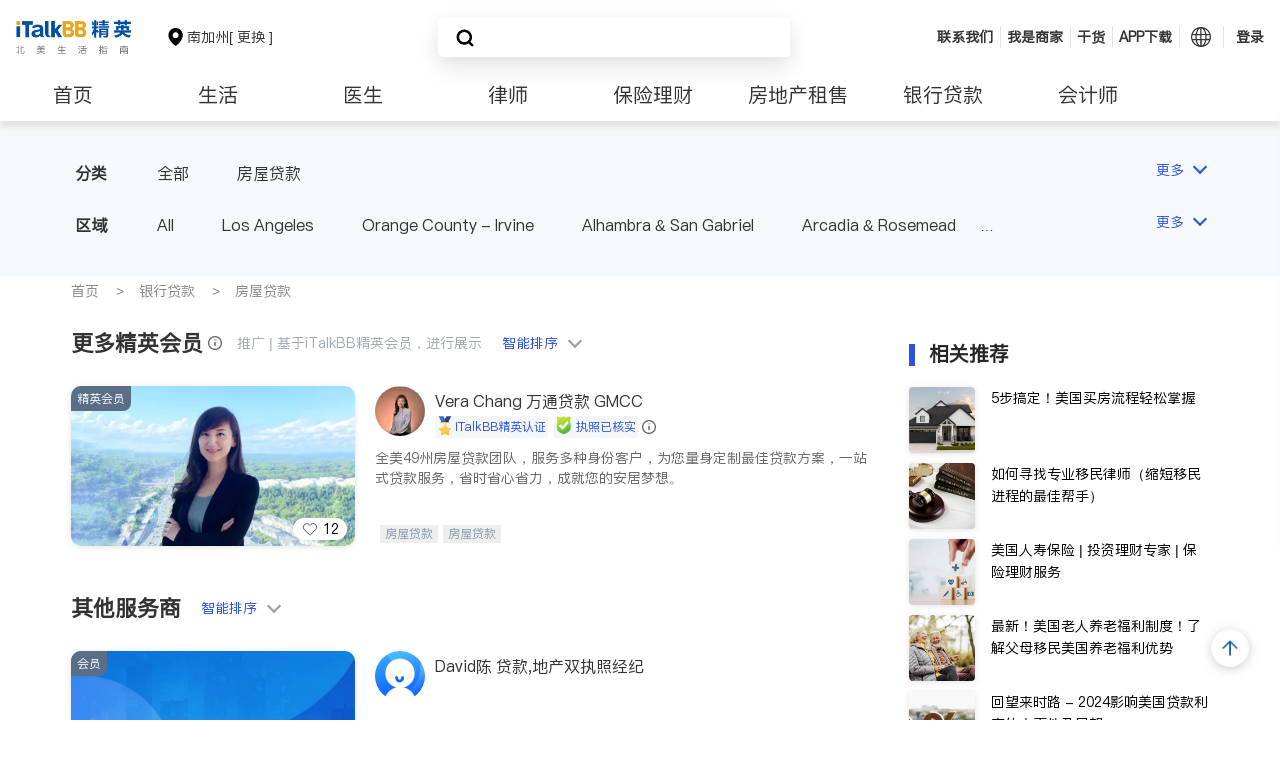

--- FILE ---
content_type: text/html;charset=UTF-8
request_url: https://www.italkbbelite.com/i/finance?loc=100005&lab=65e2580220e6e6295601c837&ar=200082&sort=distance
body_size: 50009
content:
<!doctype html><html lang="zh-Hans"><head><meta charset="UTF-8"><title>银行贷款 | 房屋贷款 | US | 南加州 | Alhambra &amp; San Gabriel | 生活指南 | iTalkBB精英</title><meta name="viewport" content="width=device-width,initial-scale=1"><meta name="description" content="iTalkBB精英专为华人提供房屋贷款服务信息汇总，方便用户筛选适合的精英商家。用户可以查看商家执照、证书、其它用户反馈等实用信息。"><link rel="icon" type="image/x-icon" href="/assets/img/favicon.ico"><link rel="canonical" href="https://www.italkbbelite.com/i/finance?loc=100005&amp;lab=65e2580220e6e6295601c837&amp;ar=200082&amp;sort=ai">
<link rel="alternate" hreflang="x-default" href="https://www.italkbbelite.com/i/finance?loc=100005&amp;lab=65e2580220e6e6295601c837&amp;ar=200082&amp;sort=distance" />

<link rel="alternate" hreflang="zh-Hans-US" href="https://www.italkbbelite.com/i/finance?loc=100005&amp;lab=65e2580220e6e6295601c837&amp;ar=200082&amp;sort=ai" />
<link rel="alternate" hreflang="zh-Hant-US" href="https://www.italkbbelite.com/cht/i/finance?loc=100005&amp;lab=65e2580220e6e6295601c837&amp;ar=200082&amp;sort=ai" />
<link rel="alternate" hreflang="zh-Hans-CA" href="https://www.italkbbelite.com/ca/i/finance?loc=100058&amp;lab=65e2580220e6e6295601c837&amp;ar=-1&amp;sort=ai" />
<link rel="alternate" hreflang="zh-Hant-CA" href="https://www.italkbbelite.com/ca/cht/i/finance?loc=100058&amp;lab=65e2580220e6e6295601c837&amp;ar=-1&amp;sort=ai" />

<link href="https://ssl.youfindonline.info/cdn/iframe/fcj.go.css?class=yfContent&background=fff" rel="stylesheet" media="print" onload="this.media='all'">
<noscript>
    <link rel="stylesheet" href="https://ssl.youfindonline.info/cdn/iframe/fcj.go.css?class=yfContent&background=fff">
</noscript>

<script>
(function(w,d,s,l,i){w[l]=w[l]||[];w[l].push({'gtm.start':
new Date().getTime(),event:'gtm.js'});var f=d.getElementsByTagName(s)[0],
j=d.createElement(s),dl=l!='dataLayer'?'&l='+l:'';j.async=true;j.src=
'https://www.googletagmanager.com/gtm.js?id='+i+dl;f.parentNode.insertBefore(j,f);
})(window,document,'script','dataLayer','GTM-TVFPQNM4');
</script>
<script defer="defer" src="/assets/js/page/309.js?1e0eb3f7da291de7a80f"></script><script defer="defer" src="/assets/js/page/755.js?1e0eb3f7da291de7a80f"></script><script defer="defer" src="/assets/js/page/478.js?1e0eb3f7da291de7a80f"></script><script defer="defer" src="/assets/js/page/industry.js?1e0eb3f7da291de7a80f"></script><link href="/assets/css/478.css?1e0eb3f7da291de7a80f" rel="stylesheet" blocking="render"><link href="/assets/css/industry.css?1e0eb3f7da291de7a80f" rel="stylesheet" blocking="render"></head><body>
<noscript>
    <iframe src="https://www.googletagmanager.com/ns.html?id=GTM-TVFPQNM4" height="0" width="0" style="display:none;visibility:hidden"></iframe>
</noscript>
 <div><h1 style="display: none;">银行贷款 | 房屋贷款 | US | 南加州 | Alhambra &amp; San Gabriel | iTalkBB精英</h1><header class="header">
  <div class="layout">
    <a class="logo" href="https://www.italkbbelite.com">
      
      <img src="/assets/img/logo-hans.webp" alt="elite-logo" />
    </a>

    
    <div class="location" id="location">
      <img class="location-icon" src="/assets/img/geo.svg" alt="location-icon" />
      <span id="location-name" class="location-name" data-val="100005">南加州</span>
      <span class="after">[ 更换 ]</span>
      <div class="location-box" id="location-box">
        <div class="location-tab-bar">
          
          <span class="location-back-btn" id="location-back-btn"></span>
          
          <span class="location-tab-bar-item active" data-country="US">
            <i><img src="/assets/img/USicon.png" loading="lazy" /></i>
            <i class="location-tab-bar-country">美国</i>
          </span>
          <span class="location-tab-bar-item" data-country="CA">
            <i><img src="/assets/img/CAicon.png" loading="lazy" /></i>
            <i class="location-tab-bar-country">加拿大</i>
          </span>
        </div>

        
        <div class="location-content active">
          <div class="block-content" data-country="US" data-type="state"></div>
        </div>

        
        <div class="location-content">
          <div class="block-content" data-country="CA" data-type="state"></div>
        </div>
      </div>
    </div>

    
    <div class="search-input-box">
      <label for="search-input" style="display: none;">搜索</label>
      <input type="text" id="search-input" class="search-input" autocomplete="off" placeholder="">
      <span class="search-icon">
        <img src="/assets/img/search.svg" alt="search-icon" loading="lazy">
      </span>
      
      <div class="hot-search-popup">
        
        <div class="search-history">
          <div class="search-blck-title">历史搜索</div>
          <li>
            <span class="text"></span>
            <span class="delete-icon"></span>
          </li>
        </div>
        <div class="search-hot">
          <div class="search-blck-title">热门搜索</div>
          <li>
            <span class="num"></span>
            <span class="text"></span>
          </li>
        </div>
      </div>
    </div>

    
    <div class="header-btn-box-icon">
      <a href="https://www.italkbbelite.com/search?q=" class="search-icon">
        <img src="/assets/img/search.svg" alt="search-icon" loading="lazy" />
      </a>
      <div class="option-container">
        <img id="option-icon" class="option-icon" src="/assets/img/options-icon.svg" alt="option-icon" loading="lazy" />

        <div class="header-btn-box">
          <div class="header-btn line" id="header-callUS">
            <button class="header-btn-b">联系我们</button>
          </div>

          <div class="header-btn line header-post" id="header-post">
            <button class="header-btn-b">发布动态</button>
            <div class="download-box">
              <img src="/assets/img/download-app.webp" loading="lazy" />
              <p>扫码下载 iTalkBB 精英APP</p>
              <p>随时发布您的商家动态</p>
            </div>
          </div>

          <a class="header-btn line hdeder-imbiz" id="hdeder-imbiz" href="https://www.italkbbelite.com/verification">
            <button class="header-btn-b">我是商家</button>
          </a>

          <a class="header-btn line hdeder-blog" id="hdeder-blog" href="https://www.italkbbelite.com/blog/l">
            <button class="header-btn-b">干货</button>
          </a>

          <div class="header-btn line header-download" id="header-download">
            <button class="header-btn-b">APP下载</button>
            <div class="download-box-QR">
              <img src="/assets/img/download-app.webp" loading="lazy" />
              <p>扫码下载 APP</p>
            </div>
          </div>

          <div id="header-lang" data-val="zh-Hans" class="header-btn line header-lang">
            <span class="icon">
              <img src="/assets/img/language.svg" alt="header-lang" loading="lazy" />
            </span>
            <button class="header-btn-b text lang">语言</button>
            <div id="lang-box" class="lang-box">
              <span data-val="chs">中文简体</span>
              <span data-val="cht">中文繁體</span>
            </div>
          </div>

          
          <div id="header-login-btn" class="header-btn header-login">
            <span class="header-avatar-btn">
              <img id="header-login-avatar" alt="user-avatar" onerror="this.src='/assets/img/placeholder/default-avatar-big.png'" src="" loading="lazy" />
            </span>
            <button id="header-login-text" class="header-btn-b login-text">登录</button>
            <span class="header-btn-b text header-nickname-1" id="header-nickname-1"></span>
          </div>

          
          <div class="user-action-box">
            <div id="header-favorite" class="header-btn">
              <span class="icon">
                <img src="/assets/img/u/u-fav.svg" alt="favorite" loading="lazy" />
              </span>
              <button class="header-btn-b text">收藏</button>
            </div>

            <div id="header-message" class="header-btn">
              <span class="msg-num hide" id="header-message-num"></span>
              <span class="icon">
                <img src="/assets/img/message.svg" alt="message" loading="lazy" />
              </span>
              <button class="header-btn-b text">消息</button>
            </div>
            <div id="header-setting" class="header-btn">
              <span class="icon">
                <img src="/assets/img/setting.svg" alt="setting" loading="lazy" />
              </span>
              <button class="header-btn-b text">设置</button>
            </div>
            
            <div id="user-box-user-logout" class="header-btn header-logout">
              <span class="icon">
                <img src="/assets/img/exit.svg" alt="logout" loading="lazy" />
              </span>
              <button class="header-btn-b text">退出账号</button>
            </div>
            
            <div class="header-btn header-name">
              <span class="header-btn-b text" id="header-nickname"></span>
            </div>
          </div>
        </div>
      </div>
    </div>

    
    <div id="logout-tip-bg" class="logout-tip-bg">
      <div class="logout-tip-box">
        <p>确定退出登录？</p>
        <p class="btn-box">
          <button id="logout-tip-box-commit">
            <span>退出</span>
            <img src="/assets/img/loading.png" alt="exit-icon" loading="lazy" />
          </button>
          <button id="logout-tip-box-cancel">取消</button>
        </p>
      </div>
    </div>

    
    <div id="location-tip-bg" class="location-tip-bg">
      <div class="location-tip-box">
        <p>
          <span>检测到您的定位与您常用定位不符，是否切换至当前定位</span>
          <span id="current-ip-loc"></span>？
        </p>
        <p class="btn-box">
          <button id="location-tip-box-cancel">
            <span>取消</span>
          </button>
          <button id="location-tip-box-commit">切换</button>
        </p>
      </div>
    </div>
  </div>

  
  <div class="contact-us" id="contact-us">
  
  <div id="contact-us-small-close"  class="small-close">
    <img class="close-icon" src="/assets/img/contact-us-close.svg" alt="close-icon">
  </div>
  <div class="big">
    <form  id="contact-us-form">
      <p class="asterisk input-box">
      <input id="contact-us-name" autocomplete="off" type="text" minlength="1" maxlength="50" placeholder="姓名" class="asterisk" data-validate="true" name="name">
    </p>
    
    <p class="asterisk input-box">
      <input id="contact-us-email" autocomplete="off" type="email" minlength="3" maxlength="50" placeholder="邮箱" class="asterisk" data-validate="true" name="email">
    </p>
    
    <p class="input-box"> 
      <input type="text" id="contact-us-phone" autocomplete="off" maxlength="11"  oninput="value=value.replace(/[^\d]/g,'')"  placeholder="联系电话">
    </p>
   
    <div class="asterisk input-box" >
      <textarea id="contact-us-message" class="message" rows="4" cols="50" autocomplete="off" 
      maxlength="500"  placeholder="留言" data-validate="true" name="description"></textarea> 
    </div>

    
    <button type="button" id="contact-us-submit" class="submit" disabled>发送</button>
    </form>
    <div class="content-box">
      <p>
        <span class="label">客服邮箱</span>
        <span>EliteSupport@italkglobal.com</span>
      </p>
      <p>
        <span class="label">销售邮箱</span>
        <span>elite.sales@italkbb.com</span>
      </p>
      <p>
        <span class="label">销售电话</span>
        <span >+1 888-637-9666</span>
      </p>
    </div>

  </div>
</div>

  
  <div id="global-modalV2-modal-bg" class="modal-bg">
  <div class="modal-box">
    <p id="global-modalV2-modal-text"></p>
    <div class="btn-box-one">确认</div>
    
    <div class="btn-box-more">
      <button id="global-modalV2-modal-cancle"  class="submit-btn">取消</button>
      <button type="button" class="submit-btn">
        <span id="global-modalV2-modal-confirm">确认</span>
      </button>
    </div>

  </div>
</div>
</header><div id="login-bg" class="login-bg">
  <div class="login-content">
    <span id="login-close-icon" class="close-icon"></span>


    
    <div id="login-form-container"   class="action-box login-form-container">
      <div class="title">密码登录</div>
      <form id="login-form" autocomplete="off" class="login-form">
        
        <div id="email-input-box" class="login-item">
          <label for="email-input" class="login-item-label" id="email-input-label">邮箱</label>
          <input id="email-input" type="text" data-validate="true" name="email" class="input" autocomplete="username">
        </div>
        <div id="email-error" class="login-error-tip"></div>
        
        <div  class="login-item">
          <label for="password" class="login-item-label">密码</label>
          <input id="password" maxlength="20" class="input" type="password" data-validate="true" name="password" autocomplete="current-password">
          <span id="login-eye-close" class="login-eye login-eye-close"></span>
          <span id="login-eye-open" class="login-eye login-eye-open"></span>
        </div>
        <div id="password-error" class="login-error-tip pwd-tip"></div>
        
        <div class="italk-forget-pwd">
          <a target="_blank" rel="noopener noreferrer" href="https://webaccount.italkbb.com/oAuthProvider/ultimateLogin/retrieve-password.html?culture=zh-chs&amp;oauth_callback=https://www.italkbbtv.com/login&amp;source=tv" class="forget-pwd">忘记密码</a>
        </div>
        <button id="login-btn" type="submit" disabled="disabled" class="button-login button-disable">登录</button>
      </form>
      <div class="third-method" >
        <img src="/assets/img/img-login-facebook.png" id="facebook-login" alt="login-facebook" scope="public_profile,email" class="fb-icon" loading="lazy">
        <div id="google-login" data-type="icon" class="google-icon"></div>
      </div>
      <div class="link-box">
        <span>还没有账号？</span>
        <span id="link-register" class="link-register">免费注册</span>
      </div>
    </div>

    
    <div id="register-form-container" class="action-box register-form-container">
      <div class="title">邮箱注册</div>
        <iframe id="register-iframe" src=""  class="register-form" height="240" border="0"  allowtransparency="yes"></iframe>
      <div class="link-box">
        <span>我已经有账户，</span>
        <span id="link-login" class="link-login">立即登录</span>
      </div>
    </div>





    <div class="divider"></div>
    <div class="display-box">
      <img src="/assets/img/download-app.webp" alt="download-app" width="250" height="250" loading="lazy">
      <span class="label">扫码下载iTalkBB精英移动App</span>
      <span class="label">商家动态 独家福利 尽在掌握</span>
    </div>
  </div>
</div><nav class="navbar" id="navbar">
  <div class="layout">
    <ul class="navbar-container" id="navbar-container">
      <li data-val="">
        <a data-id="1000001" href="https://www.italkbbelite.com">首页</a>
      </li>
      <li data-val="lifestyle" >
        <a topnav data-id="667c2c584fa250fc2509e844" 
            href="https://www.italkbbelite.com/i/lifestyle?loc=100005&amp;lab=all&amp;ar=-1&amp;sort=ai" >生活</a>
        
        <div class="navbar-sub-nav">
          <a  subnav
              data-pid="lifestyle" 
              data-id="all"
              href="https://www.italkbbelite.com/i/lifestyle?loc=100005&amp;lab=all&amp;ar=200082&amp;sort=distance"
              >全部</a><a  subnav
              data-pid="lifestyle" 
              data-id="685ac6d22ccfeb15c40eac03"
              href="https://www.italkbbelite.com/i/lifestyle?loc=100005&amp;lab=685ac6d22ccfeb15c40eac03&amp;ar=200082&amp;sort=distance"
              >活动/折扣</a><a  subnav
              data-pid="lifestyle" 
              data-id="677dacae73296bbfd70eafc5"
              href="https://www.italkbbelite.com/i/lifestyle?loc=100005&amp;lab=677dacae73296bbfd70eafc5&amp;ar=200082&amp;sort=distance"
              >旅行社</a><a  subnav
              data-pid="lifestyle" 
              data-id="669001eb23078d5fe40721a4"
              href="https://www.italkbbelite.com/i/lifestyle?loc=100005&amp;lab=669001eb23078d5fe40721a4&amp;ar=200082&amp;sort=distance"
              >美容/美体/SPA</a><a  subnav
              data-pid="lifestyle" 
              data-id="667c2de94fa250fc2509e845"
              href="https://www.italkbbelite.com/i/lifestyle?loc=100005&amp;lab=667c2de94fa250fc2509e845&amp;ar=200082&amp;sort=distance"
              >物流</a>
        </div>
      </li>
      <li data-val="medical" >
        <a topnav data-id="653b7bcb9da0c3958f0129f4" 
            href="https://www.italkbbelite.com/i/medical?loc=100005&amp;lab=all&amp;ar=-1&amp;sort=ai" >医生</a>
        
        <div class="navbar-sub-nav">
          <a  subnav
              data-pid="medical" 
              data-id="all"
              href="https://www.italkbbelite.com/i/medical?loc=100005&amp;lab=all&amp;ar=200082&amp;sort=distance"
              >全部</a><a  subnav
              data-pid="medical" 
              data-id="654316a19fb386b5690cd7d5"
              href="https://www.italkbbelite.com/i/medical?loc=100005&amp;lab=654316a19fb386b5690cd7d5&amp;ar=200082&amp;sort=distance"
              >中医</a><a  subnav
              data-pid="medical" 
              data-id="65488633b2a8bee5740cc295"
              href="https://www.italkbbelite.com/i/medical?loc=100005&amp;lab=65488633b2a8bee5740cc295&amp;ar=200082&amp;sort=distance"
              >家庭医生</a><a  subnav
              data-pid="medical" 
              data-id="6548860bb2a8bee5740cc293"
              href="https://www.italkbbelite.com/i/medical?loc=100005&amp;lab=6548860bb2a8bee5740cc293&amp;ar=200082&amp;sort=distance"
              >心理医生</a><a  subnav
              data-pid="medical" 
              data-id="654885ebb2a8bee5740cc291"
              href="https://www.italkbbelite.com/i/medical?loc=100005&amp;lab=654885ebb2a8bee5740cc291&amp;ar=200082&amp;sort=distance"
              >医美</a><a  subnav
              data-pid="medical" 
              data-id="654311274c2388bd9c0386c7"
              href="https://www.italkbbelite.com/i/medical?loc=100005&amp;lab=654311274c2388bd9c0386c7&amp;ar=200082&amp;sort=distance"
              >牙科</a><a  subnav
              data-pid="medical" 
              data-id="6543136d9fb386b5690cd7cd"
              href="https://www.italkbbelite.com/i/medical?loc=100005&amp;lab=6543136d9fb386b5690cd7cd&amp;ar=200082&amp;sort=distance"
              >眼科</a><a  subnav
              data-pid="medical" 
              data-id="654313959fb386b5690cd7ce"
              href="https://www.italkbbelite.com/i/medical?loc=100005&amp;lab=654313959fb386b5690cd7ce&amp;ar=200082&amp;sort=distance"
              >妇科</a><a  subnav
              data-pid="medical" 
              data-id="654313cc9fb386b5690cd7cf"
              href="https://www.italkbbelite.com/i/medical?loc=100005&amp;lab=654313cc9fb386b5690cd7cf&amp;ar=200082&amp;sort=distance"
              >儿科</a><a  subnav
              data-pid="medical" 
              data-id="654884e5b2a8bee5740cc285"
              href="https://www.italkbbelite.com/i/medical?loc=100005&amp;lab=654884e5b2a8bee5740cc285&amp;ar=200082&amp;sort=distance"
              >耳鼻喉科</a><a  subnav
              data-pid="medical" 
              data-id="654313dd4c2388bd9c0386cd"
              href="https://www.italkbbelite.com/i/medical?loc=100005&amp;lab=654313dd4c2388bd9c0386cd&amp;ar=200082&amp;sort=distance"
              >精神科</a><a  subnav
              data-pid="medical" 
              data-id="6548861fb2a8bee5740cc294"
              href="https://www.italkbbelite.com/i/medical?loc=100005&amp;lab=6548861fb2a8bee5740cc294&amp;ar=200082&amp;sort=distance"
              >心脏科</a><a  subnav
              data-pid="medical" 
              data-id="65488643b2a8bee5740cc296"
              href="https://www.italkbbelite.com/i/medical?loc=100005&amp;lab=65488643b2a8bee5740cc296&amp;ar=200082&amp;sort=distance"
              >足科</a><a  subnav
              data-pid="medical" 
              data-id="654885b4b2a8bee5740cc28e"
              href="https://www.italkbbelite.com/i/medical?loc=100005&amp;lab=654885b4b2a8bee5740cc28e&amp;ar=200082&amp;sort=distance"
              >神经科</a><a  subnav
              data-pid="medical" 
              data-id="654884d5b2a8bee5740cc284"
              href="https://www.italkbbelite.com/i/medical?loc=100005&amp;lab=654884d5b2a8bee5740cc284&amp;ar=200082&amp;sort=distance"
              >肠胃肝脏科</a><a  subnav
              data-pid="medical" 
              data-id="654314624c2388bd9c0386d0"
              href="https://www.italkbbelite.com/i/medical?loc=100005&amp;lab=654314624c2388bd9c0386d0&amp;ar=200082&amp;sort=distance"
              >外科</a><a  subnav
              data-pid="medical" 
              data-id="65488592b2a8bee5740cc28d"
              href="https://www.italkbbelite.com/i/medical?loc=100005&amp;lab=65488592b2a8bee5740cc28d&amp;ar=200082&amp;sort=distance"
              >皮肤科</a><a  subnav
              data-pid="medical" 
              data-id="654313bb4c2388bd9c0386cc"
              href="https://www.italkbbelite.com/i/medical?loc=100005&amp;lab=654313bb4c2388bd9c0386cc&amp;ar=200082&amp;sort=distance"
              >麻醉科</a><a  subnav
              data-pid="medical" 
              data-id="654316294c2388bd9c0386d1"
              href="https://www.italkbbelite.com/i/medical?loc=100005&amp;lab=654316294c2388bd9c0386d1&amp;ar=200082&amp;sort=distance"
              >泌尿科</a><a  subnav
              data-pid="medical" 
              data-id="6548850cb2a8bee5740cc287"
              href="https://www.italkbbelite.com/i/medical?loc=100005&amp;lab=6548850cb2a8bee5740cc287&amp;ar=200082&amp;sort=distance"
              >风湿病</a><a  subnav
              data-pid="medical" 
              data-id="654884b652fb1c5ee001f52d"
              href="https://www.italkbbelite.com/i/medical?loc=100005&amp;lab=654884b652fb1c5ee001f52d&amp;ar=200082&amp;sort=distance"
              >不孕不育</a><a  subnav
              data-pid="medical" 
              data-id="65488535b2a8bee5740cc289"
              href="https://www.italkbbelite.com/i/medical?loc=100005&amp;lab=65488535b2a8bee5740cc289&amp;ar=200082&amp;sort=distance"
              >脊椎神经科</a><a  subnav
              data-pid="medical" 
              data-id="654315829fb386b5690cd7d4"
              href="https://www.italkbbelite.com/i/medical?loc=100005&amp;lab=654315829fb386b5690cd7d4&amp;ar=200082&amp;sort=distance"
              >呼吸科</a><a  subnav
              data-pid="medical" 
              data-id="65488548b2a8bee5740cc28a"
              href="https://www.italkbbelite.com/i/medical?loc=100005&amp;lab=65488548b2a8bee5740cc28a&amp;ar=200082&amp;sort=distance"
              >医生-其它</a><a  subnav
              data-pid="medical" 
              data-id="6548857eb2a8bee5740cc28c"
              href="https://www.italkbbelite.com/i/medical?loc=100005&amp;lab=6548857eb2a8bee5740cc28c&amp;ar=200082&amp;sort=distance"
              >内分泌科</a><a  subnav
              data-pid="medical" 
              data-id="654885fab2a8bee5740cc292"
              href="https://www.italkbbelite.com/i/medical?loc=100005&amp;lab=654885fab2a8bee5740cc292&amp;ar=200082&amp;sort=distance"
              >骨科</a>
        </div>
      </li>
      <li data-val="lawyer" >
        <a topnav data-id="653b7cdc9da0c3958f0129f5" 
            href="https://www.italkbbelite.com/i/lawyer?loc=100005&amp;lab=all&amp;ar=-1&amp;sort=ai" >律师</a>
        
        <div class="navbar-sub-nav">
          <a  subnav
              data-pid="lawyer" 
              data-id="all"
              href="https://www.italkbbelite.com/i/lawyer?loc=100005&amp;lab=all&amp;ar=200082&amp;sort=distance"
              >全部</a><a  subnav
              data-pid="lawyer" 
              data-id="654331899fb386b5690cd7d6"
              href="https://www.italkbbelite.com/i/lawyer?loc=100005&amp;lab=654331899fb386b5690cd7d6&amp;ar=200082&amp;sort=distance"
              >移民</a><a  subnav
              data-pid="lawyer" 
              data-id="654332139fb386b5690cd7d9"
              href="https://www.italkbbelite.com/i/lawyer?loc=100005&amp;lab=654332139fb386b5690cd7d9&amp;ar=200082&amp;sort=distance"
              >民事</a><a  subnav
              data-pid="lawyer" 
              data-id="6543319c4c2388bd9c0386d3"
              href="https://www.italkbbelite.com/i/lawyer?loc=100005&amp;lab=6543319c4c2388bd9c0386d3&amp;ar=200082&amp;sort=distance"
              >车祸理赔</a><a  subnav
              data-pid="lawyer" 
              data-id="654332c29fb386b5690cd7dd"
              href="https://www.italkbbelite.com/i/lawyer?loc=100005&amp;lab=654332c29fb386b5690cd7dd&amp;ar=200082&amp;sort=distance"
              >信托/遗嘱</a><a  subnav
              data-pid="lawyer" 
              data-id="654331d64c2388bd9c0386d4"
              href="https://www.italkbbelite.com/i/lawyer?loc=100005&amp;lab=654331d64c2388bd9c0386d4&amp;ar=200082&amp;sort=distance"
              >商业</a><a  subnav
              data-pid="lawyer" 
              data-id="654331764c2388bd9c0386d2"
              href="https://www.italkbbelite.com/i/lawyer?loc=100005&amp;lab=654331764c2388bd9c0386d2&amp;ar=200082&amp;sort=distance"
              >律师-其它</a><a  subnav
              data-pid="lawyer" 
              data-id="654332264c2388bd9c0386d6"
              href="https://www.italkbbelite.com/i/lawyer?loc=100005&amp;lab=654332264c2388bd9c0386d6&amp;ar=200082&amp;sort=distance"
              >人身伤害</a>
        </div>
      </li>
      <li data-val="insure" >
        <a topnav data-id="653b7ad99da0c3958f0129f3" 
            href="https://www.italkbbelite.com/i/insure?loc=100005&amp;lab=all&amp;ar=-1&amp;sort=ai" >保险理财</a>
        
        <div class="navbar-sub-nav">
          <a  subnav
              data-pid="insure" 
              data-id="all"
              href="https://www.italkbbelite.com/i/insure?loc=100005&amp;lab=all&amp;ar=200082&amp;sort=distance"
              >全部</a><a  subnav
              data-pid="insure" 
              data-id="666215d028845ccdef0feec8"
              href="https://www.italkbbelite.com/i/insure?loc=100005&amp;lab=666215d028845ccdef0feec8&amp;ar=200082&amp;sort=distance"
              >一站式财税规划</a><a  subnav
              data-pid="insure" 
              data-id="6543102e9fb386b5690cd7c7"
              href="https://www.italkbbelite.com/i/insure?loc=100005&amp;lab=6543102e9fb386b5690cd7c7&amp;ar=200082&amp;sort=distance"
              >人寿保险</a><a  subnav
              data-pid="insure" 
              data-id="654311e64c2388bd9c0386c8"
              href="https://www.italkbbelite.com/i/insure?loc=100005&amp;lab=654311e64c2388bd9c0386c8&amp;ar=200082&amp;sort=distance"
              >投资理财</a><a  subnav
              data-pid="insure" 
              data-id="654310669fb386b5690cd7c8"
              href="https://www.italkbbelite.com/i/insure?loc=100005&amp;lab=654310669fb386b5690cd7c8&amp;ar=200082&amp;sort=distance"
              >汽车保险</a><a  subnav
              data-pid="insure" 
              data-id="6543107c4c2388bd9c0386c5"
              href="https://www.italkbbelite.com/i/insure?loc=100005&amp;lab=6543107c4c2388bd9c0386c5&amp;ar=200082&amp;sort=distance"
              >商业保险</a>
        </div>
      </li>
      <li data-val="house" >
        <a topnav data-id="653b78779da0c3958f0129f2" 
            href="https://www.italkbbelite.com/i/house?loc=100005&amp;lab=all&amp;ar=-1&amp;sort=ai" >房地产租售</a>
        
        <div class="navbar-sub-nav">
          <a  subnav
              data-pid="house" 
              data-id="all"
              href="https://www.italkbbelite.com/i/house?loc=100005&amp;lab=all&amp;ar=200082&amp;sort=distance"
              >全部</a><a  subnav
              data-pid="house" 
              data-id="6543119b9fb386b5690cd7cb"
              href="https://www.italkbbelite.com/i/house?loc=100005&amp;lab=6543119b9fb386b5690cd7cb&amp;ar=200082&amp;sort=distance"
              >地产经纪</a>
        </div>
      </li>
      <li data-val="finance" >
        <a topnav data-id="653b7a25339aed1c9f058013" 
            href="https://www.italkbbelite.com/i/finance?loc=100005&amp;lab=all&amp;ar=-1&amp;sort=ai" >银行贷款</a>
        
        <div class="navbar-sub-nav">
          <a  subnav
              data-pid="finance" 
              data-id="all"
              href="https://www.italkbbelite.com/i/finance?loc=100005&amp;lab=all&amp;ar=200082&amp;sort=distance"
              >全部</a><a  subnav
              data-pid="finance" 
              data-id="65e2580220e6e6295601c837"
              href="https://www.italkbbelite.com/i/finance?loc=100005&amp;lab=65e2580220e6e6295601c837&amp;ar=200082&amp;sort=distance"
              >房屋贷款</a>
        </div>
      </li>
      <li data-val="accountant" >
        <a topnav data-id="653b7d73cdd5b786e90bd184" 
            href="https://www.italkbbelite.com/i/accountant?loc=100005&amp;lab=all&amp;ar=-1&amp;sort=ai" >会计师</a>
        
        <div class="navbar-sub-nav">
          <a  subnav
              data-pid="accountant" 
              data-id="all"
              href="https://www.italkbbelite.com/i/accountant?loc=100005&amp;lab=all&amp;ar=200082&amp;sort=distance"
              >全部</a><a  subnav
              data-pid="accountant" 
              data-id="654333219fb386b5690cd7df"
              href="https://www.italkbbelite.com/i/accountant?loc=100005&amp;lab=654333219fb386b5690cd7df&amp;ar=200082&amp;sort=distance"
              >税务会计</a>
        </div>
      </li>
      <li data-val="decoration" >
        <a topnav data-id="653b7dbc9da0c3958f0129f6" 
            href="https://www.italkbbelite.com/i/decoration?loc=100005&amp;lab=all&amp;ar=-1&amp;sort=ai" >建筑装修</a>
        
        <div class="navbar-sub-nav">
          <a  subnav
              data-pid="decoration" 
              data-id="all"
              href="https://www.italkbbelite.com/i/decoration?loc=100005&amp;lab=all&amp;ar=200082&amp;sort=distance"
              >全部</a><a  subnav
              data-pid="decoration" 
              data-id="654334189fb386b5690cd7e4"
              href="https://www.italkbbelite.com/i/decoration?loc=100005&amp;lab=654334189fb386b5690cd7e4&amp;ar=200082&amp;sort=distance"
              >室内设计</a><a  subnav
              data-pid="decoration" 
              data-id="654333c69fb386b5690cd7e2"
              href="https://www.italkbbelite.com/i/decoration?loc=100005&amp;lab=654333c69fb386b5690cd7e2&amp;ar=200082&amp;sort=distance"
              >油漆门窗</a><a  subnav
              data-pid="decoration" 
              data-id="654333ef9fb386b5690cd7e3"
              href="https://www.italkbbelite.com/i/decoration?loc=100005&amp;lab=654333ef9fb386b5690cd7e3&amp;ar=200082&amp;sort=distance"
              >瓷砖橱柜</a><a  subnav
              data-pid="decoration" 
              data-id="654333da4c2388bd9c0386df"
              href="https://www.italkbbelite.com/i/decoration?loc=100005&amp;lab=654333da4c2388bd9c0386df&amp;ar=200082&amp;sort=distance"
              >卫浴洁具</a><a  subnav
              data-pid="decoration" 
              data-id="654333b34c2388bd9c0386de"
              href="https://www.italkbbelite.com/i/decoration?loc=100005&amp;lab=654333b34c2388bd9c0386de&amp;ar=200082&amp;sort=distance"
              >地板建材</a><a  subnav
              data-pid="decoration" 
              data-id="654334044c2388bd9c0386e0"
              href="https://www.italkbbelite.com/i/decoration?loc=100005&amp;lab=654334044c2388bd9c0386e0&amp;ar=200082&amp;sort=distance"
              >水电冷暖</a><a  subnav
              data-pid="decoration" 
              data-id="65e25b2920e6e6295601c839"
              href="https://www.italkbbelite.com/i/decoration?loc=100005&amp;lab=65e25b2920e6e6295601c839&amp;ar=200082&amp;sort=distance"
              >室内装修</a>
        </div>
      </li>
      <li data-val="education" >
        <a topnav data-id="653b7d47339aed1c9f058015" 
            href="https://www.italkbbelite.com/i/education?loc=100005&amp;lab=all&amp;ar=-1&amp;sort=ai" >教育</a>
        
        <div class="navbar-sub-nav">
          <a  subnav
              data-pid="education" 
              data-id="all"
              href="https://www.italkbbelite.com/i/education?loc=100005&amp;lab=all&amp;ar=200082&amp;sort=distance"
              >全部</a><a  subnav
              data-pid="education" 
              data-id="66ed9d7223078d5fe40721c0"
              href="https://www.italkbbelite.com/i/education?loc=100005&amp;lab=66ed9d7223078d5fe40721c0&amp;ar=200082&amp;sort=distance"
              >私立学校</a><a  subnav
              data-pid="education" 
              data-id="6684207a4fa250fc2509e84f"
              href="https://www.italkbbelite.com/i/education?loc=100005&amp;lab=6684207a4fa250fc2509e84f&amp;ar=200082&amp;sort=distance"
              >美术教育</a><a  subnav
              data-pid="education" 
              data-id="666c507a5fc430622302c1b6"
              href="https://www.italkbbelite.com/i/education?loc=100005&amp;lab=666c507a5fc430622302c1b6&amp;ar=200082&amp;sort=distance"
              >升学顾问/课后辅导</a><a  subnav
              data-pid="education" 
              data-id="656e3caec8a0b09aaa007346"
              href="https://www.italkbbelite.com/i/education?loc=100005&amp;lab=656e3caec8a0b09aaa007346&amp;ar=200082&amp;sort=distance"
              >留学移民</a>
        </div>
      </li>
      <li data-val="retirement" >
        <a topnav data-id="653b7b71339aed1c9f058014" 
            href="https://www.italkbbelite.com/i/retirement?loc=100005&amp;lab=all&amp;ar=-1&amp;sort=ai" >养老</a>
        
        <div class="navbar-sub-nav">
          <a  subnav
              data-pid="retirement" 
              data-id="all"
              href="https://www.italkbbelite.com/i/retirement?loc=100005&amp;lab=all&amp;ar=200082&amp;sort=distance"
              >全部</a><a  subnav
              data-pid="retirement" 
              data-id="6553e81a2e3f27862909c365"
              href="https://www.italkbbelite.com/i/retirement?loc=100005&amp;lab=6553e81a2e3f27862909c365&amp;ar=200082&amp;sort=distance"
              >老年中心</a>
        </div>
      </li>
      <li data-val="ngo" >
        <a topnav data-id="67bf93dc9af595ac7f09dd6f" 
            href="https://www.italkbbelite.com/i/ngo?loc=100005&amp;lab=all&amp;ar=-1&amp;sort=ai" >非盈利组织</a>
        
        <div class="navbar-sub-nav">
          <a  subnav
              data-pid="ngo" 
              data-id="all"
              href="https://www.italkbbelite.com/i/ngo?loc=100005&amp;lab=all&amp;ar=200082&amp;sort=distance"
              >全部</a><a  subnav
              data-pid="ngo" 
              data-id="68a748f2d9314f559e0b70d0"
              href="https://www.italkbbelite.com/i/ngo?loc=100005&amp;lab=68a748f2d9314f559e0b70d0&amp;ar=200082&amp;sort=distance"
              >社区服务</a><a  subnav
              data-pid="ngo" 
              data-id="67bf9418fd303f0c2203071d"
              href="https://www.italkbbelite.com/i/ngo?loc=100005&amp;lab=67bf9418fd303f0c2203071d&amp;ar=200082&amp;sort=distance"
              >女性创业</a>
        </div>
      </li>
    </ul>
    <ul class="navbar-more" id="navbar-more">
      <li>更多</li>
    </ul>
  </div>
</nav><transition id="toast" class="toast" name="fade">
  <div class="italk-alert-box">
    <div class="italk-box-content">
      
      <p id="toast-message"></p>
    </div>
  </div>
</transition><div class="prepublish-modal-bg" id="prepublish-modal-bg">
   
  <div class="prepublishy-form-box">

    <p>恭喜您！支付完成，输入以下信息精英主页即可使用~</p>
    <img src="/assets/img/passed.webp" loading="lazy">
      
      <label class="page-url-label asterisk">主页专属地址</label>
      <div class="page-url-box">
        
        <div class="base-url-box">
          <div>
            <input type="text" value="https://www.italkbbelite.com/biz/" disabled>
          </div>
        </div>

        
        <div class="path-box">
          <div>
            <input id="path-input"  type="text" maxlength=20>
          </div>
          <div id="path-error" class="error-tip"></div>
        </div>
      </div>
      <p class="path-tip">请注意URL一经提交，无法修改!</p>
      <button id="submit-complete-info-btn" type="button" disabled>提交</button>
  </div>
 
</div><div class="back-to-top">
  <img class="backToTopBtn hidden blue" src="/assets/img/to-top-blue.png" loading="lazy">
  <img class="backToTopBtn hidden white" src="/assets/img/to-top-white.png" loading="lazy">
</div><div class="industry"><div class="sub-nav-content"><div class="sub-nav open"><span class="label">分类</span><ul class="categoty-box" id="label-list"><li data-val="all"><a href="https://www.italkbbelite.com/i/finance?loc=100005&amp;lab=all&amp;ar=200082&amp;sort=distance">全部</a></li><li data-val="65e2580220e6e6295601c837"><a href="https://www.italkbbelite.com/i/finance?loc=100005&amp;lab=65e2580220e6e6295601c837&amp;ar=200082&amp;sort=distance">房屋贷款</a></li></ul><div id="category-tab-more-box" class="more-box"><span id="category-tab-more-box-text">更多</span></div></div><div class="sub-nav-area open"><span class="label">区域</span><ul class="categoty-box" id="area-list"><li data-val="-1"><a href="https://www.italkbbelite.com/i/finance?loc=100005&amp;lab=65e2580220e6e6295601c837&amp;ar=-1&amp;sort=distance">All</a></li><li data-val="200080"><a href="https://www.italkbbelite.com/i/finance?loc=100005&amp;lab=65e2580220e6e6295601c837&amp;ar=200080&amp;sort=distance">Los Angeles</a></li><li data-val="200081"><a href="https://www.italkbbelite.com/i/finance?loc=100005&amp;lab=65e2580220e6e6295601c837&amp;ar=200081&amp;sort=distance">Orange County - Irvine</a></li><li data-val="200082"><a href="https://www.italkbbelite.com/i/finance?loc=100005&amp;lab=65e2580220e6e6295601c837&amp;ar=200082&amp;sort=distance">Alhambra &amp; San Gabriel</a></li><li data-val="200083"><a href="https://www.italkbbelite.com/i/finance?loc=100005&amp;lab=65e2580220e6e6295601c837&amp;ar=200083&amp;sort=distance">Arcadia &amp; Rosemead</a></li><li data-val="200084"><a href="https://www.italkbbelite.com/i/finance?loc=100005&amp;lab=65e2580220e6e6295601c837&amp;ar=200084&amp;sort=distance">Diamond Bar &amp; Covina</a></li><li data-val="200085"><a href="https://www.italkbbelite.com/i/finance?loc=100005&amp;lab=65e2580220e6e6295601c837&amp;ar=200085&amp;sort=distance">Rowland Heights &amp; Hacienda Heights</a></li><li data-val="200086"><a href="https://www.italkbbelite.com/i/finance?loc=100005&amp;lab=65e2580220e6e6295601c837&amp;ar=200086&amp;sort=distance">Los Angeles County - Other Cities</a></li><li data-val="200087"><a href="https://www.italkbbelite.com/i/finance?loc=100005&amp;lab=65e2580220e6e6295601c837&amp;ar=200087&amp;sort=distance">San Diego</a></li><li data-val="200088"><a href="https://www.italkbbelite.com/i/finance?loc=100005&amp;lab=65e2580220e6e6295601c837&amp;ar=200088&amp;sort=distance">Inyo &amp; San Bernardino</a></li><li data-val="200089"><a href="https://www.italkbbelite.com/i/finance?loc=100005&amp;lab=65e2580220e6e6295601c837&amp;ar=200089&amp;sort=distance">Riverside</a></li><li data-val="200090"><a href="https://www.italkbbelite.com/i/finance?loc=100005&amp;lab=65e2580220e6e6295601c837&amp;ar=200090&amp;sort=distance">Santa Barbara &amp; Monterey</a></li></ul><div id="area-tab-more-box" class="more-box"><span id="area-tab-more-box-text">更多</span></div></div></div><div class="bread-crumb-area"><a class="crumb-item" href="https://www.italkbbelite.com">首页</a> <a class="crumb-item" href="https://www.italkbbelite.com/i/finance">银行贷款</a> <a class="crumb-item" href="javascript:;">房屋贷款</a></div><div class="content"><div class="left"><div class="item-container item-template"><li class="recommend-item"><div class="image-card"><a><img class="main-picture" alt="card-image" src="" onerror="this.src='/assets/img/placeholder/card-free.webp'"> <span class="like"><span class="like-img"></span> <span class="like-count hide"></span> </span><span class="promotion">精英会员</span> <span class="promotion unpromotion">会员</span></a></div><div class="info-card"><div class="header-info"><img class="avatar" src="" onerror="this.src='/assets/img/placeholder/default-avatar-big.png'"><div class="name-box"><a><i class="title"></i></a><div class="mark-box"><span class="mark elite-mark"><img src="/assets/img/elite.svg" alt="iTalkBB精英认证" title="iTalkBB精英认证"> <span title="iTalkBB精英认证">iTalkBB精英认证</span> </span><span class="mark government-mark"><img src="/assets/img/government.svg" alt="执照已核实" title="执照已核实"> <span title="执照已核实">执照已核实</span></span><div class="infobox-container elite-infobox"><div class="infobox-tip" >
    <div class="infobox-icon"></div>
    <div class="infobox-div">
        
        <div>
          <div class="infobox-content">
            <p class="infobox-title"><span>自</span>
              <span class="year"></span>
              <span>年入驻iTalkBB精英会员 </span></p>
            <p class="infobox-context">iTalkBB精英会员可享受资质展示、用户认可、留言互动、商家动态等专属功能，帮助优质商家和客户建立有效沟通渠道。</p>
          </div>

          <div class="infofooter">
            <p><span>iTalkBB精英会员为付费业务，详情请点击</span><a href="https://www.italkbbelite.com/about/us/chs/info-terms-conditions.html" target="_blank" rel="noopener noreferrer">查看</a>。</p>
          </div>
        </div>
         
        

        
        


        
        
        
        

        
        
        
        
        
        
        
        
    </div>
  </div></div><div class="infobox-container government-infobox"><div class="infobox-tip" >
    <div class="infobox-icon"></div>
    <div class="infobox-div">
        
        
         
        <div>
          <div class="infobox-content">
              <p class="inforegistedate"><span>公司注册日期：</span>
                <span class="company-registration-time"></span>
              </p>
              <p class="inforegistedate"><span>执照核实时间：</span>
                <span class="first-released-at"></span>
              </p>
              <p class="inforegistedate">
                <span>自</span>
                <span class="year"></span>
                <span>年入驻iTalkBB精英会员 </span>
              </p>
              <p class="infobox-context">iTalkBB精英会员可享受资质展示、用户认可、留言互动、商家动态等专属功能，帮助优质商家和客户建立有效沟通渠道。</p>
              <p class="infobox-context">iTalkBB精英已核实该执照信息。此功能为针对会员的付费业务。</p>
          </div>
          <div class="infofooter">
              <p>
                <span>iTalkBB精英会员为付费业务，详情请点击</span><a href="https://www.italkbbelite.com/about/us/chs/info-terms-conditions.html" target="_blank" rel="noopener noreferrer">查看</a>。</p>
          </div>
        </div>

        
        


        
        
        
        

        
        
        
        
        
        
        
        
    </div>
  </div></div></div></div></div><p class="description"></p><div class="card-bottom"><ul class="vice-label-list"></ul><div class="distance"></div></div></div></li></div><div class="card-model hide" id="area-elite-model"><div class="block-header"><span class="block-title">区域精英会员</span><div class="infobox-container"><div class="infobox-tip" >
    <div class="infobox-icon"></div>
    <div class="infobox-div">
        
        
         
        

        
        


        
        
        
        <div class="infobox-content">
          <p class="infobox-context">
            <span>该功能为针对会员的付费业务。详情请</span><a href="https://www.italkbbelite.com/about/us/chs/info-terms-conditions.html" target="_blank" rel="noopener noreferrer">查看</a>。
          </p>
        </div>

        
        
        
        
        
        
        
        
    </div>
  </div></div><span class="promotion-tip">推广 | 基于iTalkBB精英会员，进行展示</span></div><ul class="recommend-list" id="area-elite-list-container"></ul></div><div class="card-model show" id="elite-model"><div class="block-header"><span class="block-title">更多精英会员</span><div class="infobox-container"><div class="infobox-tip" >
    <div class="infobox-icon"></div>
    <div class="infobox-div">
        
        
         
        

        
        


        
        
        
        <div class="infobox-content">
          <p class="infobox-context">
            <span>该功能为针对会员的付费业务。详情请</span><a href="https://www.italkbbelite.com/about/us/chs/info-terms-conditions.html" target="_blank" rel="noopener noreferrer">查看</a>。
          </p>
        </div>

        
        
        
        
        
        
        
        
    </div>
  </div></div><span class="promotion-tip">推广 | 基于iTalkBB精英会员，进行展示</span><div class="sort-box"><span class="sort">智能排序</span><div class="selection"><a class="sort-item" href="https://www.italkbbelite.com/i/finance?loc=100005&amp;lab=65e2580220e6e6295601c837&amp;ar=200082&amp;sort=ai" data-val="ai">智能排序</a> <a class="sort-item" href="https://www.italkbbelite.com/i/finance?loc=100005&amp;lab=65e2580220e6e6295601c837&amp;ar=200082&amp;sort=distance" data-val="distance">距离排序</a></div></div></div><ul class="recommend-list" id="elite-list-container"><div class="item-container"><li class="recommend-item" data-index="0">
  <div class="image-card">
    <a href="https://www.italkbbelite.com/biz/verachang">
      <img class="main-picture" alt="card-image" loading="lazy" src="https://img.italkbbelite.com/el-biz-page/1728675414529azso_240.webp" onerror="this.src='/assets/img/placeholder/card-free.webp'" />
      <span class="like">
        <span id="67097e76ebed6235f4cc106f" class="like-img"></span>
        <span class="like-count">12</span>
      </span>
      <span class="promotion">精英会员</span>
      
    </a>
  </div>
  <div class="info-card">
    <div class="header-info">
      
      <img class="avatar" src="https://img.italkbbelite.com/el-avatar/1728829748205avtp.png" onerror="this.src='/assets/img/placeholder/default-avatar-big.png'" />
      
      <div class="name-box">
        <a href="https://www.italkbbelite.com/biz/verachang">
          <i class="title" data-alias="verachang">Vera Chang 万通贷款 GMCC</i>
        </a>
        <div class="mark-box">
          <span class="mark elite-mark">
            <img src="/assets/img/elite.svg" alt="iTalkBB精英认证" title="iTalkBB精英认证" />
            <span title="iTalkBB精英认证">iTalkBB精英认证</span>
          </span>
          <span class="mark government-mark">
            <img src="/assets/img/government.svg" alt="执照已核实" title="执照已核实" />
            <span title="执照已核实">执照已核实</span>
          </span>
          <div class="infobox-container">
            <div class="infobox-tip" >
    <div class="infobox-icon"></div>
    <div class="infobox-div">
        
        
         
        <div>
          <div class="infobox-content">
              <p class="inforegistedate"><span>公司注册日期：</span>
                <span class="company-registration-time"></span>
              </p>
              <p class="inforegistedate"><span>执照核实时间：</span>
                <span class="first-released-at"></span>
              </p>
              <p class="inforegistedate">
                <span>自</span>
                <span class="year"></span>
                <span>年入驻iTalkBB精英会员 </span>
              </p>
              <p class="infobox-context">iTalkBB精英会员可享受资质展示、用户认可、留言互动、商家动态等专属功能，帮助优质商家和客户建立有效沟通渠道。</p>
              <p class="infobox-context">iTalkBB精英已核实该执照信息。此功能为针对会员的付费业务。</p>
          </div>
          <div class="infofooter">
              <p>
                <span>iTalkBB精英会员为付费业务，详情请点击</span><a href="https://www.italkbbelite.com/about/us/chs/info-terms-conditions.html" target="_blank" rel="noopener noreferrer">查看</a>。</p>
          </div>
        </div>

        
        


        
        
        
        

        
        
        
        
        
        
        
        
    </div>
  </div>
          </div>
          
        </div>
      </div>
    </div>

    <p class="description lineClamp2">全美49州房屋贷款团队，服务多种身份客户，为您量身定制最佳贷款方案，一站式贷款服务，省时省心省力，成就您的安居梦想。</p>
    <div class="card-bottom">
      
      <ul class="vice-label-list">
        <li
        >房屋贷款</li>
        
          <li
          >房屋贷款</li>
        
      </ul>

      
      <div class="distance"></div>
    </div>
  </div>
</li></div></ul></div><div class="card-model show" id="uncertified-model"><div class="block-header"><span class="block-title">其他服务商</span><div class="sort-box"><span class="sort">智能排序</span><div class="selection"><a class="sort-item" href="https://www.italkbbelite.com/i/finance?loc=100005&amp;lab=65e2580220e6e6295601c837&amp;ar=200082&amp;sort=ai" data-val="ai">智能排序</a> <a class="sort-item" href="https://www.italkbbelite.com/i/finance?loc=100005&amp;lab=65e2580220e6e6295601c837&amp;ar=200082&amp;sort=distance" data-val="distance">距离排序</a></div></div></div><ul class="recommend-list" id="uncertified-list-container"><div class="item-container"><li class="recommend-item" data-index="0">
  <div class="image-card">
    <a href="https://www.italkbbelite.com/ubiz/6602a3b231d531db74f6aa86">
      <img class="main-picture" alt="card-image" loading="lazy" src="" onerror="this.src='/assets/img/placeholder/card-free.webp'" />
      
      
      <span class="promotion">会员</span>
    </a>
  </div>
  <div class="info-card">
    <div class="header-info">
      
      <img class="avatar" src="" onerror="this.src='/assets/img/placeholder/default-avatar-big.png'" />
      
      <div class="name-box">
        <a href="https://www.italkbbelite.com/ubiz/6602a3b231d531db74f6aa86">
          <i class="title" data-alias="6602a3b231d531db74f6aa86">David陈 贷款,地产双执照经纪</i>
        </a>
        
      </div>
    </div>

    <p class="description lineClamp2"></p>
    <div class="card-bottom">
      
      <ul class="vice-label-list">
        <li
        >房屋贷款</li>
        
      </ul>

      
      <div class="distance"></div>
    </div>
  </div>
</li></div><div class="item-container"><li class="recommend-item" data-index="1">
  <div class="image-card">
    <a href="https://www.italkbbelite.com/ubiz/6602a3f031d531db74f6ab6b">
      <img class="main-picture" alt="card-image" loading="lazy" src="" onerror="this.src='/assets/img/placeholder/card-free.webp'" />
      
      
      <span class="promotion">会员</span>
    </a>
  </div>
  <div class="info-card">
    <div class="header-info">
      
      <img class="avatar" src="" onerror="this.src='/assets/img/placeholder/default-avatar-big.png'" />
      
      <div class="name-box">
        <a href="https://www.italkbbelite.com/ubiz/6602a3f031d531db74f6ab6b">
          <i class="title" data-alias="6602a3f031d531db74f6ab6b">美星贷款</i>
        </a>
        
      </div>
    </div>

    <p class="description lineClamp2"></p>
    <div class="card-bottom">
      
      <ul class="vice-label-list">
        <li
        >房屋贷款</li>
        
      </ul>

      
      <div class="distance"></div>
    </div>
  </div>
</li></div><div class="item-container"><li class="recommend-item" data-index="2">
  <div class="image-card">
    <a href="https://www.italkbbelite.com/ubiz/6602a3c031d531db74f6aaba">
      <img class="main-picture" alt="card-image" loading="lazy" src="" onerror="this.src='/assets/img/placeholder/card-free.webp'" />
      
      
      <span class="promotion">会员</span>
    </a>
  </div>
  <div class="info-card">
    <div class="header-info">
      
      <img class="avatar" src="" onerror="this.src='/assets/img/placeholder/default-avatar-big.png'" />
      
      <div class="name-box">
        <a href="https://www.italkbbelite.com/ubiz/6602a3c031d531db74f6aaba">
          <i class="title" data-alias="6602a3c031d531db74f6aaba">宋经理</i>
        </a>
        
      </div>
    </div>

    <p class="description lineClamp2"></p>
    <div class="card-bottom">
      
      <ul class="vice-label-list">
        <li
        >房屋贷款</li>
        
      </ul>

      
      <div class="distance"></div>
    </div>
  </div>
</li></div><div class="item-container"><li class="recommend-item" data-index="3">
  <div class="image-card">
    <a href="https://www.italkbbelite.com/ubiz/6602a39c31d531db74f6aa31">
      <img class="main-picture" alt="card-image" loading="lazy" src="" onerror="this.src='/assets/img/placeholder/card-free.webp'" />
      
      
      <span class="promotion">会员</span>
    </a>
  </div>
  <div class="info-card">
    <div class="header-info">
      
      <img class="avatar" src="" onerror="this.src='/assets/img/placeholder/default-avatar-big.png'" />
      
      <div class="name-box">
        <a href="https://www.italkbbelite.com/ubiz/6602a39c31d531db74f6aa31">
          <i class="title" data-alias="6602a39c31d531db74f6aa31">林洁仪</i>
        </a>
        
      </div>
    </div>

    <p class="description lineClamp2"></p>
    <div class="card-bottom">
      
      <ul class="vice-label-list">
        <li
        >房屋贷款</li>
        
      </ul>

      
      <div class="distance"></div>
    </div>
  </div>
</li></div><div class="item-container"><li class="recommend-item" data-index="4">
  <div class="image-card">
    <a href="https://www.italkbbelite.com/ubiz/6602a3ea31d531db74f6ab58">
      <img class="main-picture" alt="card-image" loading="lazy" src="" onerror="this.src='/assets/img/placeholder/card-free.webp'" />
      
      
      <span class="promotion">会员</span>
    </a>
  </div>
  <div class="info-card">
    <div class="header-info">
      
      <img class="avatar" src="" onerror="this.src='/assets/img/placeholder/default-avatar-big.png'" />
      
      <div class="name-box">
        <a href="https://www.italkbbelite.com/ubiz/6602a3ea31d531db74f6ab58">
          <i class="title" data-alias="6602a3ea31d531db74f6ab58">张约翰 eLoan贷款银行 微信johnzhangusa</i>
        </a>
        
      </div>
    </div>

    <p class="description lineClamp2"></p>
    <div class="card-bottom">
      
      <ul class="vice-label-list">
        <li
        >房屋贷款</li>
        
      </ul>

      
      <div class="distance"></div>
    </div>
  </div>
</li></div><div class="item-container"><li class="recommend-item" data-index="5">
  <div class="image-card">
    <a href="https://www.italkbbelite.com/ubiz/6602a3be31d531db74f6aab5">
      <img class="main-picture" alt="card-image" loading="lazy" src="" onerror="this.src='/assets/img/placeholder/card-free.webp'" />
      
      
      <span class="promotion">会员</span>
    </a>
  </div>
  <div class="info-card">
    <div class="header-info">
      
      <img class="avatar" src="" onerror="this.src='/assets/img/placeholder/default-avatar-big.png'" />
      
      <div class="name-box">
        <a href="https://www.italkbbelite.com/ubiz/6602a3be31d531db74f6aab5">
          <i class="title" data-alias="6602a3be31d531db74f6aab5">sunny zhan - 加州住房贷款</i>
        </a>
        
      </div>
    </div>

    <p class="description lineClamp2"></p>
    <div class="card-bottom">
      
      <ul class="vice-label-list">
        <li
        >房屋贷款</li>
        
      </ul>

      
      <div class="distance"></div>
    </div>
  </div>
</li></div><div class="item-container"><li class="recommend-item" data-index="6">
  <div class="image-card">
    <a href="https://www.italkbbelite.com/ubiz/6602a3bf31d531db74f6aab8">
      <img class="main-picture" alt="card-image" loading="lazy" src="" onerror="this.src='/assets/img/placeholder/card-free.webp'" />
      
      
      <span class="promotion">会员</span>
    </a>
  </div>
  <div class="info-card">
    <div class="header-info">
      
      <img class="avatar" src="" onerror="this.src='/assets/img/placeholder/default-avatar-big.png'" />
      
      <div class="name-box">
        <a href="https://www.italkbbelite.com/ubiz/6602a3bf31d531db74f6aab8">
          <i class="title" data-alias="6602a3bf31d531db74f6aab8">Kingston Financial</i>
        </a>
        
      </div>
    </div>

    <p class="description lineClamp2"></p>
    <div class="card-bottom">
      
      <ul class="vice-label-list">
        <li
        >房屋贷款</li>
        
      </ul>

      
      <div class="distance"></div>
    </div>
  </div>
</li></div><div class="item-container"><li class="recommend-item" data-index="7">
  <div class="image-card">
    <a href="https://www.italkbbelite.com/ubiz/6602a3eb31d531db74f6ab5a">
      <img class="main-picture" alt="card-image" loading="lazy" src="" onerror="this.src='/assets/img/placeholder/card-free.webp'" />
      
      
      <span class="promotion">会员</span>
    </a>
  </div>
  <div class="info-card">
    <div class="header-info">
      
      <img class="avatar" src="" onerror="this.src='/assets/img/placeholder/default-avatar-big.png'" />
      
      <div class="name-box">
        <a href="https://www.italkbbelite.com/ubiz/6602a3eb31d531db74f6ab5a">
          <i class="title" data-alias="6602a3eb31d531db74f6ab5a">鸿运房产贷款</i>
        </a>
        
      </div>
    </div>

    <p class="description lineClamp2"></p>
    <div class="card-bottom">
      
      <ul class="vice-label-list">
        <li
        >房屋贷款</li>
        
      </ul>

      
      <div class="distance"></div>
    </div>
  </div>
</li></div><div class="item-container"><li class="recommend-item" data-index="8">
  <div class="image-card">
    <a href="https://www.italkbbelite.com/ubiz/6602a3ea31d531db74f6ab57">
      <img class="main-picture" alt="card-image" loading="lazy" src="" onerror="this.src='/assets/img/placeholder/card-free.webp'" />
      
      
      <span class="promotion">会员</span>
    </a>
  </div>
  <div class="info-card">
    <div class="header-info">
      
      <img class="avatar" src="" onerror="this.src='/assets/img/placeholder/default-avatar-big.png'" />
      
      <div class="name-box">
        <a href="https://www.italkbbelite.com/ubiz/6602a3ea31d531db74f6ab57">
          <i class="title" data-alias="6602a3ea31d531db74f6ab57">Robert Luo 房屋地产贷款</i>
        </a>
        
      </div>
    </div>

    <p class="description lineClamp2"></p>
    <div class="card-bottom">
      
      <ul class="vice-label-list">
        <li
        >房屋贷款</li>
        
      </ul>

      
      <div class="distance"></div>
    </div>
  </div>
</li></div><div class="item-container"><li class="recommend-item" data-index="9">
  <div class="image-card">
    <a href="https://www.italkbbelite.com/ubiz/6602a3ea31d531db74f6ab59">
      <img class="main-picture" alt="card-image" loading="lazy" src="" onerror="this.src='/assets/img/placeholder/card-free.webp'" />
      
      
      <span class="promotion">会员</span>
    </a>
  </div>
  <div class="info-card">
    <div class="header-info">
      
      <img class="avatar" src="" onerror="this.src='/assets/img/placeholder/default-avatar-big.png'" />
      
      <div class="name-box">
        <a href="https://www.italkbbelite.com/ubiz/6602a3ea31d531db74f6ab59">
          <i class="title" data-alias="6602a3ea31d531db74f6ab59">汇丰地产贷款实业公司</i>
        </a>
        
      </div>
    </div>

    <p class="description lineClamp2"></p>
    <div class="card-bottom">
      
      <ul class="vice-label-list">
        <li
        >房屋贷款</li>
        
      </ul>

      
      <div class="distance"></div>
    </div>
  </div>
</li></div><div class="item-container"><li class="recommend-item" data-index="10">
  <div class="image-card">
    <a href="https://www.italkbbelite.com/ubiz/6602a3ea31d531db74f6ab56">
      <img class="main-picture" alt="card-image" loading="lazy" src="" onerror="this.src='/assets/img/placeholder/card-free.webp'" />
      
      
      <span class="promotion">会员</span>
    </a>
  </div>
  <div class="info-card">
    <div class="header-info">
      
      <img class="avatar" src="" onerror="this.src='/assets/img/placeholder/default-avatar-big.png'" />
      
      <div class="name-box">
        <a href="https://www.italkbbelite.com/ubiz/6602a3ea31d531db74f6ab56">
          <i class="title" data-alias="6602a3ea31d531db74f6ab56">专业房屋地产贷款</i>
        </a>
        
      </div>
    </div>

    <p class="description lineClamp2"></p>
    <div class="card-bottom">
      
      <ul class="vice-label-list">
        <li
        >房屋贷款</li>
        
      </ul>

      
      <div class="distance"></div>
    </div>
  </div>
</li></div><div class="item-container"><li class="recommend-item" data-index="11">
  <div class="image-card">
    <a href="https://www.italkbbelite.com/ubiz/6602a3b931d531db74f6aa9f">
      <img class="main-picture" alt="card-image" loading="lazy" src="" onerror="this.src='/assets/img/placeholder/card-free.webp'" />
      
      
      <span class="promotion">会员</span>
    </a>
  </div>
  <div class="info-card">
    <div class="header-info">
      
      <img class="avatar" src="" onerror="this.src='/assets/img/placeholder/default-avatar-big.png'" />
      
      <div class="name-box">
        <a href="https://www.italkbbelite.com/ubiz/6602a3b931d531db74f6aa9f">
          <i class="title" data-alias="6602a3b931d531db74f6aa9f">Jane 杜 房屋贷款</i>
        </a>
        
      </div>
    </div>

    <p class="description lineClamp2"></p>
    <div class="card-bottom">
      
      <ul class="vice-label-list">
        <li
        >房屋贷款</li>
        
      </ul>

      
      <div class="distance"></div>
    </div>
  </div>
</li></div><div class="item-container"><li class="recommend-item" data-index="12">
  <div class="image-card">
    <a href="https://www.italkbbelite.com/ubiz/6602a38031d531db74f6a9c7">
      <img class="main-picture" alt="card-image" loading="lazy" src="" onerror="this.src='/assets/img/placeholder/card-free.webp'" />
      
      
      <span class="promotion">会员</span>
    </a>
  </div>
  <div class="info-card">
    <div class="header-info">
      
      <img class="avatar" src="" onerror="this.src='/assets/img/placeholder/default-avatar-big.png'" />
      
      <div class="name-box">
        <a href="https://www.italkbbelite.com/ubiz/6602a38031d531db74f6a9c7">
          <i class="title" data-alias="6602a38031d531db74f6a9c7">万通贷款</i>
        </a>
        
      </div>
    </div>

    <p class="description lineClamp2"></p>
    <div class="card-bottom">
      
      <ul class="vice-label-list">
        <li
        >房屋贷款</li>
        
      </ul>

      
      <div class="distance"></div>
    </div>
  </div>
</li></div><div class="item-container"><li class="recommend-item" data-index="13">
  <div class="image-card">
    <a href="https://www.italkbbelite.com/ubiz/6602a3ae31d531db74f6aa79">
      <img class="main-picture" alt="card-image" loading="lazy" src="" onerror="this.src='/assets/img/placeholder/card-free.webp'" />
      
      
      <span class="promotion">会员</span>
    </a>
  </div>
  <div class="info-card">
    <div class="header-info">
      
      <img class="avatar" src="" onerror="this.src='/assets/img/placeholder/default-avatar-big.png'" />
      
      <div class="name-box">
        <a href="https://www.italkbbelite.com/ubiz/6602a3ae31d531db74f6aa79">
          <i class="title" data-alias="6602a3ae31d531db74f6aa79">Judy 金</i>
        </a>
        
      </div>
    </div>

    <p class="description lineClamp2"></p>
    <div class="card-bottom">
      
      <ul class="vice-label-list">
        <li
        >房屋贷款</li>
        
      </ul>

      
      <div class="distance"></div>
    </div>
  </div>
</li></div><div class="item-container"><li class="recommend-item" data-index="14">
  <div class="image-card">
    <a href="https://www.italkbbelite.com/ubiz/6602a3c431d531db74f6aace">
      <img class="main-picture" alt="card-image" loading="lazy" src="" onerror="this.src='/assets/img/placeholder/card-free.webp'" />
      
      
      <span class="promotion">会员</span>
    </a>
  </div>
  <div class="info-card">
    <div class="header-info">
      
      <img class="avatar" src="" onerror="this.src='/assets/img/placeholder/default-avatar-big.png'" />
      
      <div class="name-box">
        <a href="https://www.italkbbelite.com/ubiz/6602a3c431d531db74f6aace">
          <i class="title" data-alias="6602a3c431d531db74f6aace">自主审批 不经中介 利率低廉 万通贷款银行--Zoe Shen</i>
        </a>
        
      </div>
    </div>

    <p class="description lineClamp2"></p>
    <div class="card-bottom">
      
      <ul class="vice-label-list">
        <li
        >房屋贷款</li>
        
      </ul>

      
      <div class="distance"></div>
    </div>
  </div>
</li></div><div class="item-container"><li class="recommend-item" data-index="15">
  <div class="image-card">
    <a href="https://www.italkbbelite.com/ubiz/6602a3b631d531db74f6aa92">
      <img class="main-picture" alt="card-image" loading="lazy" src="" onerror="this.src='/assets/img/placeholder/card-free.webp'" />
      
      
      <span class="promotion">会员</span>
    </a>
  </div>
  <div class="info-card">
    <div class="header-info">
      
      <img class="avatar" src="" onerror="this.src='/assets/img/placeholder/default-avatar-big.png'" />
      
      <div class="name-box">
        <a href="https://www.italkbbelite.com/ubiz/6602a3b631d531db74f6aa92">
          <i class="title" data-alias="6602a3b631d531db74f6aa92">新梦想贷款</i>
        </a>
        
      </div>
    </div>

    <p class="description lineClamp2"></p>
    <div class="card-bottom">
      
      <ul class="vice-label-list">
        <li
        >房屋贷款</li>
        
      </ul>

      
      <div class="distance"></div>
    </div>
  </div>
</li></div><div class="item-container"><li class="recommend-item" data-index="16">
  <div class="image-card">
    <a href="https://www.italkbbelite.com/ubiz/6602a3ef31d531db74f6ab68">
      <img class="main-picture" alt="card-image" loading="lazy" src="" onerror="this.src='/assets/img/placeholder/card-free.webp'" />
      
      
      <span class="promotion">会员</span>
    </a>
  </div>
  <div class="info-card">
    <div class="header-info">
      
      <img class="avatar" src="" onerror="this.src='/assets/img/placeholder/default-avatar-big.png'" />
      
      <div class="name-box">
        <a href="https://www.italkbbelite.com/ubiz/6602a3ef31d531db74f6ab68">
          <i class="title" data-alias="6602a3ef31d531db74f6ab68">富邦地产‧贷款 .</i>
        </a>
        
      </div>
    </div>

    <p class="description lineClamp2"></p>
    <div class="card-bottom">
      
      <ul class="vice-label-list">
        <li
        >房屋贷款</li>
        
      </ul>

      
      <div class="distance"></div>
    </div>
  </div>
</li></div><div class="item-container"><li class="recommend-item" data-index="17">
  <div class="image-card">
    <a href="https://www.italkbbelite.com/ubiz/6602a3f031d531db74f6ab6a">
      <img class="main-picture" alt="card-image" loading="lazy" src="" onerror="this.src='/assets/img/placeholder/card-free.webp'" />
      
      
      <span class="promotion">会员</span>
    </a>
  </div>
  <div class="info-card">
    <div class="header-info">
      
      <img class="avatar" src="" onerror="this.src='/assets/img/placeholder/default-avatar-big.png'" />
      
      <div class="name-box">
        <a href="https://www.italkbbelite.com/ubiz/6602a3f031d531db74f6ab6a">
          <i class="title" data-alias="6602a3f031d531db74f6ab6a">太平洋贷款公司</i>
        </a>
        
      </div>
    </div>

    <p class="description lineClamp2"></p>
    <div class="card-bottom">
      
      <ul class="vice-label-list">
        <li
        >房屋贷款</li>
        
      </ul>

      
      <div class="distance"></div>
    </div>
  </div>
</li></div><div class="item-container"><li class="recommend-item" data-index="18">
  <div class="image-card">
    <a href="https://www.italkbbelite.com/ubiz/6602a3f131d531db74f6ab6e">
      <img class="main-picture" alt="card-image" loading="lazy" src="" onerror="this.src='/assets/img/placeholder/card-free.webp'" />
      
      
      <span class="promotion">会员</span>
    </a>
  </div>
  <div class="info-card">
    <div class="header-info">
      
      <img class="avatar" src="" onerror="this.src='/assets/img/placeholder/default-avatar-big.png'" />
      
      <div class="name-box">
        <a href="https://www.italkbbelite.com/ubiz/6602a3f131d531db74f6ab6e">
          <i class="title" data-alias="6602a3f131d531db74f6ab6e">CIG 地产‧贷款</i>
        </a>
        
      </div>
    </div>

    <p class="description lineClamp2"></p>
    <div class="card-bottom">
      
      <ul class="vice-label-list">
        <li
        >房屋贷款</li>
        
      </ul>

      
      <div class="distance"></div>
    </div>
  </div>
</li></div><div class="item-container"><li class="recommend-item" data-index="19">
  <div class="image-card">
    <a href="https://www.italkbbelite.com/ubiz/6602a3ef31d531db74f6ab69">
      <img class="main-picture" alt="card-image" loading="lazy" src="" onerror="this.src='/assets/img/placeholder/card-free.webp'" />
      
      
      <span class="promotion">会员</span>
    </a>
  </div>
  <div class="info-card">
    <div class="header-info">
      
      <img class="avatar" src="" onerror="this.src='/assets/img/placeholder/default-avatar-big.png'" />
      
      <div class="name-box">
        <a href="https://www.italkbbelite.com/ubiz/6602a3ef31d531db74f6ab69">
          <i class="title" data-alias="6602a3ef31d531db74f6ab69">环球国际理财公司</i>
        </a>
        
      </div>
    </div>

    <p class="description lineClamp2"></p>
    <div class="card-bottom">
      
      <ul class="vice-label-list">
        <li
        >房屋贷款</li>
        
      </ul>

      
      <div class="distance"></div>
    </div>
  </div>
</li></div></ul></div><div class="to-top-btn"><button id="to-top-btn">切换分类/区域，获取其他相关商家</button></div><div id="list-no-data" class="list-no-data"><img src="/assets/img/list-empty.png"><p>没有匹配的筛选结果哦~</p><p>请调整筛选条件</p></div></div><div class="right"><div class="related-recommend-container">
    
    <div class="related-recommend-area">
        <h3>相关推荐</h3>
        <ul class="related-recommend-list">
            <li>
                <a href="https://www.italkbbelite.com/blog/step-by-step-us-home-purchase-guide-650ba29e06a6d6a6b50782e6">
                    <img class="related-recommend-img" src="https://img.italkbbelite.com/el-blog/1749657039286oidg_240.webp" onerror="this.src='/assets/img/placeholder/card-default-1-1.png'" alt="blog-pic">
                    <p class="related-recomment-content">5步搞定！美国买房流程轻松掌握</p>
                </a>    
            </li>
            <li>
                <a href="https://www.italkbbelite.com/blog/guide-to-finding-us-immigration-lawyers-65f9e0be771a55007304d513">
                    <img class="related-recommend-img" src="https://img.italkbbelite.com/el-blog/1751393429103eaii_240.webp" onerror="this.src='/assets/img/placeholder/card-default-1-1.png'" alt="blog-pic">
                    <p class="related-recomment-content">如何寻找专业移民律师（缩短移民进程的最佳帮手）</p>
                </a>    
            </li>
            <li>
                <a href="https://www.italkbbelite.com/blog/complete-guide-us-life-insurance-purchase-65fb614e03317461a3039121">
                    <img class="related-recommend-img" src="https://img.italkbbelite.com/el-blog/1751914450537dsyi_240.webp" onerror="this.src='/assets/img/placeholder/card-default-1-1.png'" alt="blog-pic">
                    <p class="related-recomment-content">美国人寿保险 | 投资理财专家 | 保险理财服务</p>
                </a>    
            </li>
            <li>
                <a href="https://www.italkbbelite.com/blog/us-retirement-social-security-medical-insurance-explained-6643b2da32712df41307a4e8">
                    <img class="related-recommend-img" src="https://img.italkbbelite.com/el-blog/1751913764135hprc_240.webp" onerror="this.src='/assets/img/placeholder/card-default-1-1.png'" alt="blog-pic">
                    <p class="related-recomment-content">最新！美国老人养老福利制度！了解父母移民美国养老福利优势</p>
                </a>    
            </li>
            <li>
                <a href="https://www.italkbbelite.com/blog/us-loan-rates-in-2024-and-future-outlook-67746339ce4810a5cc0d00ae">
                    <img class="related-recommend-img" src="https://img.italkbbelite.com/el-blog/1751315323036oegr_240.webp" onerror="this.src='/assets/img/placeholder/card-default-1-1.png'" alt="blog-pic">
                    <p class="related-recomment-content">回望来时路 - 2024影响美国贷款利率的大事件及展望</p>
                </a>    
            </li>
            <li>
                <a href="https://www.italkbbelite.com/blog/home-loan-process-guide-677c54320d70d6883e0e0f10">
                    <img class="related-recommend-img" src="https://img.italkbbelite.com/el-blog/1750780983009escd_240.webp" onerror="this.src='/assets/img/placeholder/card-default-1-1.png'" alt="blog-pic">
                    <p class="related-recomment-content">买房贷款流程全攻略</p>
                </a>    
            </li>
            <li>
                <a href="https://www.italkbbelite.com/blog/compare-the-pros-and-cons-of-us-green-card-65f9f5d9edd8f3b5d004ffe2">
                    <img class="related-recommend-img" src="https://img.italkbbelite.com/el-blog/1751918574890hgat_240.webp" onerror="this.src='/assets/img/placeholder/card-default-1-1.png'" alt="blog-pic">
                    <p class="related-recomment-content">最全科普_美国绿卡的优与劣</p>
                </a>    
            </li>
            <li>
                <a href="https://www.italkbbelite.com/blog/guide-to-us-eb1-green-card-application-65f9f6d6771a55007304d514">
                    <img class="related-recommend-img" src="https://img.italkbbelite.com/el-blog/1751916293490yaxs_240.webp" onerror="this.src='/assets/img/placeholder/card-default-1-1.png'" alt="blog-pic">
                    <p class="related-recomment-content">你也可以_第一类优先移民EB-1绿卡申请最全攻略</p>
                </a>    
            </li>
            <li>
                <a href="https://www.italkbbelite.com/blog/new-immigrant-home-loan-guide-677c8af7312fc341ba088b22">
                    <img class="related-recommend-img" src="https://img.italkbbelite.com/el-blog/1751304698560dewy_240.webp" onerror="this.src='/assets/img/placeholder/card-default-1-1.png'" alt="blog-pic">
                    <p class="related-recomment-content">美国新移民生活之 贷款买房攻略</p>
                </a>    
            </li>
            <li>
                <a href="https://www.italkbbelite.com/blog/Non-QM-Mortgage-Loans-traps-68964779bb81f7f4600883d5">
                    <img class="related-recommend-img" src="https://img.italkbbelite.com/el-blog/1754679149231mdcy_240.webp" onerror="this.src='/assets/img/placeholder/card-default-1-1.png'" alt="blog-pic">
                    <p class="related-recomment-content">贷款经理告诉你，美国不查收入贷款的3大“陷阱”与费用</p>
                </a>    
            </li>
        </ul>
        
    </div>

    
    
</div></div><div id="all-data-loaded" class="all-data-loaded"><img src="/assets/img/all-data-loaded.webp"></div></div></div><footer class="footer" id="footer">

  
  

  
  <div class="column follow">
    <span class="title">请订阅我们的新闻</span>
    <div class="input-box">
      <input id="follow-input" type="email" placeholder="输入你的邮箱">
      <button type="button" id="follow-submit" aria-label="follow-submit" disabled>
        <img src="/assets/img/footer/arrow.svg" alt="follow-us-icon">
      </button>
    </div>
  </div>

  <iframe
      id="footer-iframe"
      src=""
      width="100%"
      height="300px"
      frameborder="no"
      border="0"
      marginwidth="0"
      marginheight="0"
      scrolling="no" allowtransparency="yes" title="iTalkBB elite Footer">
  </iframe>
</footer></div><script>window.$elite = {serverData :{"common_data":{"app_version":101037,"api_url":"https:\/\/api.italkbbelite.com","biz_all_industries":{"industries":[{"id":"667c2c584fa250fc2509e844","name":"\u751F\u6D3B","alias":"lifestyle","image":{"url":"https:\/\/img.italkbbelite.com\/el-cms\/1719511097236zrvz.png"},"seo":{"title":"","keywords":"","description":""},"labels":[{"id":"all","name":"\u5168\u90E8","seo":{"title":"","keywords":"","description":""}},{"id":"6883f87ea37630d47b049cb3","name":"\u6C7D\u8F66\u670D\u52A1","seo":{"title":"","keywords":"","description":""}},{"id":"685ac6d22ccfeb15c40eac03","name":"\u6D3B\u52A8\/\u6298\u6263","seo":{"title":"","keywords":"","description":""}},{"id":"677dacae73296bbfd70eafc5","name":"\u65C5\u884C\u793E","seo":{"title":"","keywords":"","description":""}},{"id":"67044ec16c04bd0efd0da163","name":"\u63A8\u62FF\/\u6309\u6469","seo":{"title":"","keywords":"","description":""}},{"id":"669001eb23078d5fe40721a4","name":"\u7F8E\u5BB9\/\u7F8E\u4F53\/SPA","seo":{"title":"","keywords":"","description":""}},{"id":"66844c154fa250fc2509e850","name":"\u6362\u6C47","seo":{"title":"","keywords":"","description":""}},{"id":"667ccb264fa250fc2509e84c","name":"\u9910\u996E","seo":{"title":"","keywords":"","description":""}},{"id":"667c2de94fa250fc2509e845","name":"\u7269\u6D41","seo":{"title":"","keywords":"","description":""}}],"tags":[]},{"id":"653b7bcb9da0c3958f0129f4","name":"\u533B\u751F","alias":"medical","image":{"url":"https:\/\/img.italkbbelite.com\/el-cms\/1714676780967hfvo.png"},"seo":{"title":"","keywords":"","description":""},"labels":[{"id":"all","name":"\u5168\u90E8","seo":{"title":"","keywords":"","description":""}},{"id":"6722879d312fc341ba088ab4","name":"\u9488\u7078\/\u6309\u6469","seo":{"title":"","keywords":"","description":""}},{"id":"654316a19fb386b5690cd7d5","name":"\u4E2D\u533B","seo":{"title":"","keywords":"","description":""}},{"id":"65488633b2a8bee5740cc295","name":"\u5BB6\u5EAD\u533B\u751F","seo":{"title":"","keywords":"","description":""}},{"id":"6548860bb2a8bee5740cc293","name":"\u5FC3\u7406\u533B\u751F","seo":{"title":"","keywords":"","description":""}},{"id":"654885ebb2a8bee5740cc291","name":"\u533B\u7F8E","seo":{"title":"","keywords":"","description":""}},{"id":"654311274c2388bd9c0386c7","name":"\u7259\u79D1","seo":{"title":"","keywords":"","description":""}},{"id":"6543136d9fb386b5690cd7cd","name":"\u773C\u79D1","seo":{"title":"","keywords":"","description":""}},{"id":"654313959fb386b5690cd7ce","name":"\u5987\u79D1","seo":{"title":"","keywords":"","description":""}},{"id":"654313cc9fb386b5690cd7cf","name":"\u513F\u79D1","seo":{"title":"","keywords":"","description":""}},{"id":"654884e5b2a8bee5740cc285","name":"\u8033\u9F3B\u5589\u79D1","seo":{"title":"","keywords":"","description":""}},{"id":"654313dd4c2388bd9c0386cd","name":"\u7CBE\u795E\u79D1","seo":{"title":"","keywords":"","description":""}},{"id":"6548861fb2a8bee5740cc294","name":"\u5FC3\u810F\u79D1","seo":{"title":"","keywords":"","description":""}},{"id":"65488643b2a8bee5740cc296","name":"\u8DB3\u79D1","seo":{"title":"","keywords":"","description":""}},{"id":"6543140b4c2388bd9c0386ce","name":"\u7532\u72B6\u817A\u79D1","seo":{"title":"","keywords":"","description":""}},{"id":"654885b4b2a8bee5740cc28e","name":"\u795E\u7ECF\u79D1","seo":{"title":"","keywords":"","description":""}},{"id":"654884d5b2a8bee5740cc284","name":"\u80A0\u80C3\u809D\u810F\u79D1","seo":{"title":"","keywords":"","description":""}},{"id":"654314624c2388bd9c0386d0","name":"\u5916\u79D1","seo":{"title":"","keywords":"","description":""}},{"id":"65488524b2a8bee5740cc288","name":"\u80BA\u79D1","seo":{"title":"","keywords":"","description":""}},{"id":"65488592b2a8bee5740cc28d","name":"\u76AE\u80A4\u79D1","seo":{"title":"","keywords":"","description":""}},{"id":"654313bb4c2388bd9c0386cc","name":"\u9EBB\u9189\u79D1","seo":{"title":"","keywords":"","description":""}},{"id":"6548855ab2a8bee5740cc28b","name":"\u79FB\u6C11\u4F53\u68C0\u533B\u751F","seo":{"title":"","keywords":"","description":""}},{"id":"654316294c2388bd9c0386d1","name":"\u6CCC\u5C3F\u79D1","seo":{"title":"","keywords":"","description":""}},{"id":"6548850cb2a8bee5740cc287","name":"\u98CE\u6E7F\u75C5","seo":{"title":"","keywords":"","description":""}},{"id":"654884b652fb1c5ee001f52d","name":"\u4E0D\u5B55\u4E0D\u80B2","seo":{"title":"","keywords":"","description":""}},{"id":"65488535b2a8bee5740cc289","name":"\u810A\u690E\u795E\u7ECF\u79D1","seo":{"title":"","keywords":"","description":""}},{"id":"654315829fb386b5690cd7d4","name":"\u547C\u5438\u79D1","seo":{"title":"","keywords":"","description":""}},{"id":"65488548b2a8bee5740cc28a","name":"\u533B\u751F-\u5176\u5B83","seo":{"title":"","keywords":"","description":""}},{"id":"654312594c2388bd9c0386c9","name":"\u5168\u79D1","seo":{"title":"","keywords":"","description":""}},{"id":"654313404c2388bd9c0386ca","name":"\u5185\u79D1","seo":{"title":"","keywords":"","description":""}},{"id":"654313824c2388bd9c0386cb","name":"\u75C5\u7406\u79D1","seo":{"title":"","keywords":"","description":""}},{"id":"654313f39fb386b5690cd7d0","name":"\u9488\u7078","seo":{"title":"","keywords":"","description":""}},{"id":"6548857eb2a8bee5740cc28c","name":"\u5185\u5206\u6CCC\u79D1","seo":{"title":"","keywords":"","description":""}},{"id":"654885cab2a8bee5740cc28f","name":"\u80BE\u810F\u79D1","seo":{"title":"","keywords":"","description":""}},{"id":"654885fab2a8bee5740cc292","name":"\u9AA8\u79D1","seo":{"title":"","keywords":"","description":""}}],"tags":[{"id":"6551d5922e3f27862909c362","name":"\u533B\u672F\u9AD8\u8D85"},{"id":"656fa0bfd22077dd140eb778","name":"\u4EC1\u7231\u4E4B\u5FC3"},{"id":"656fa171a21174fcbe0a4347","name":"\u5999\u624B\u56DE\u6625"},{"id":"656fa183d22077dd140eb779","name":"\u533B\u8005\u4EC1\u5FC3"},{"id":"66038289ef820718cf0fbed3","name":"\u4E2D\u533B\u9488\u7078"},{"id":"660db083f791016401051f33","name":"\u4E13\u4E1A\u53EF\u9760"},{"id":"660db09cbe421a9c87097742","name":"\u7ECF\u9A8C\u4E30\u5BCC"},{"id":"660db0f7be421a9c87097743","name":"\u6C9F\u901A\u987A\u7545"},{"id":"665a3fba32712df41307a4f1","name":"\u4EB2\u81EA\u56DE\u8BBF"}]},{"id":"653b7cdc9da0c3958f0129f5","name":"\u5F8B\u5E08","alias":"lawyer","image":{"url":"https:\/\/img.italkbbelite.com\/el-cms\/1714676764452pqfs.png"},"seo":{"title":"","keywords":"","description":""},"labels":[{"id":"all","name":"\u5168\u90E8","seo":{"title":"","keywords":"","description":""}},{"id":"654331899fb386b5690cd7d6","name":"\u79FB\u6C11","seo":{"title":"","keywords":"","description":""}},{"id":"654332139fb386b5690cd7d9","name":"\u6C11\u4E8B","seo":{"title":"","keywords":"","description":""}},{"id":"654331fe4c2388bd9c0386d5","name":"\u5211\u4E8B","seo":{"title":"","keywords":"","description":""}},{"id":"6543319c4c2388bd9c0386d3","name":"\u8F66\u7978\u7406\u8D54","seo":{"title":"","keywords":"","description":""}},{"id":"654332709fb386b5690cd7db","name":"\u623F\u5730\u4EA7","seo":{"title":"","keywords":"","description":""}},{"id":"654332c29fb386b5690cd7dd","name":"\u4FE1\u6258\/\u9057\u5631","seo":{"title":"","keywords":"","description":""}},{"id":"6543324b4c2388bd9c0386d7","name":"\u52B3\u5DE5\u6CD5","seo":{"title":"","keywords":"","description":""}},{"id":"654331d64c2388bd9c0386d4","name":"\u5546\u4E1A","seo":{"title":"","keywords":"","description":""}},{"id":"654332399fb386b5690cd7da","name":"\u5546\u6807\u6CE8\u518C","seo":{"title":"","keywords":"","description":""}},{"id":"654332d74c2388bd9c0386da","name":"\u7A0E\u6CD5","seo":{"title":"","keywords":"","description":""}},{"id":"654332804c2388bd9c0386d8","name":"\u7D22\u8D54","seo":{"title":"","keywords":"","description":""}},{"id":"654331764c2388bd9c0386d2","name":"\u5F8B\u5E08-\u5176\u5B83","seo":{"title":"","keywords":"","description":""}},{"id":"654331b09fb386b5690cd7d7","name":"\u4FDD\u91CA","seo":{"title":"","keywords":"","description":""}},{"id":"654331ea9fb386b5690cd7d8","name":"\u79BB\u5A5A","seo":{"title":"","keywords":"","description":""}},{"id":"654332264c2388bd9c0386d6","name":"\u4EBA\u8EAB\u4F24\u5BB3","seo":{"title":"","keywords":"","description":""}},{"id":"654332ac4c2388bd9c0386d9","name":"\u4E13\u5229","seo":{"title":"","keywords":"","description":""}},{"id":"654332eb9fb386b5690cd7de","name":"\u77E5\u8BC6\u4EA7\u6743","seo":{"title":"","keywords":"","description":""}}],"tags":[{"id":"656fa157a21174fcbe0a4346","name":"\u4E3A\u5BA2\u6237\u7740\u60F3"},{"id":"656fa1eda21174fcbe0a4348","name":"\u636E\u7406\u529B\u4E89"},{"id":"657b1f99d36308e8090e75c3","name":"\u4E13\u4E1A\u7CBE\u901A"},{"id":"657b1fbd4e2a1d9d6809f433","name":"\u4E3A\u5BA2\u6237\u7740\u60F3"},{"id":"657b1fdbd36308e8090e75c4","name":"\u8BB2\u89E3\u900F\u5F7B"},{"id":"657b1ffb4e2a1d9d6809f434","name":"\u516C\u5E73\u516C\u6B63"},{"id":"657b2024d36308e8090e75c5","name":"\u8BDA\u5B9E\u5B88\u4FE1"},{"id":"657b20694e2a1d9d6809f435","name":"\u9532\u800C\u4E0D\u820D"},{"id":"660db083f791016401051f33","name":"\u4E13\u4E1A\u53EF\u9760"},{"id":"660db09cbe421a9c87097742","name":"\u7ECF\u9A8C\u4E30\u5BCC"},{"id":"660db0bcf791016401051f34","name":"\u6267\u884C\u529B\u5F3A"},{"id":"660db0f7be421a9c87097743","name":"\u6C9F\u901A\u987A\u7545"},{"id":"660db116f791016401051f35","name":"\u670D\u52A1\u5468\u5230"}]},{"id":"653b7ad99da0c3958f0129f3","name":"\u4FDD\u9669\u7406\u8D22","alias":"insure","image":{"url":"https:\/\/img.italkbbelite.com\/el-cms\/1714676629411zpji.png"},"seo":{"title":"","keywords":"","description":""},"labels":[{"id":"all","name":"\u5168\u90E8","seo":{"title":"","keywords":"","description":""}},{"id":"66a24fa96c04bd0efd0da132","name":"\u5E74\u91D1\u4FDD\u9669","seo":{"title":"","keywords":"","description":""}},{"id":"666215d028845ccdef0feec8","name":"\u4E00\u7AD9\u5F0F\u8D22\u7A0E\u89C4\u5212","seo":{"title":"","keywords":"","description":""}},{"id":"6543102e9fb386b5690cd7c7","name":"\u4EBA\u5BFF\u4FDD\u9669","seo":{"title":"","keywords":"","description":""}},{"id":"654310464c2388bd9c0386c4","name":"\u623F\u5C4B\u4FDD\u9669","seo":{"title":"","keywords":"","description":""}},{"id":"654311e64c2388bd9c0386c8","name":"\u6295\u8D44\u7406\u8D22","seo":{"title":"","keywords":"","description":""}},{"id":"654310669fb386b5690cd7c8","name":"\u6C7D\u8F66\u4FDD\u9669","seo":{"title":"","keywords":"","description":""}},{"id":"6543107c4c2388bd9c0386c5","name":"\u5546\u4E1A\u4FDD\u9669","seo":{"title":"","keywords":"","description":""}},{"id":"654310919fb386b5690cd7c9","name":"\u533B\u7597\u4FDD\u9669","seo":{"title":"","keywords":"","description":""}},{"id":"654310e89fb386b5690cd7ca","name":"\u517B\u8001\u4FDD\u9669","seo":{"title":"","keywords":"","description":""}},{"id":"654310aa4c2388bd9c0386c6","name":"\u77ED\u671F\u65C5\u6E38\u4FDD\u9669","seo":{"title":"","keywords":"","description":""}},{"id":"65e2561f20e6e6295601c834","name":"\u88C5\u4FEE\u4FDD\u9669","seo":{"title":"","keywords":"","description":""}},{"id":"65e2564020066fc13608f5d4","name":"\u5458\u5DE5\u4FDD\u9669","seo":{"title":"","keywords":"","description":""}},{"id":"65e2565820e6e6295601c835","name":"\u957F\u671F\u62A4\u7406\u533B\u7597\u4FDD\u9669","seo":{"title":"","keywords":"","description":""}},{"id":"65e2568220066fc13608f5d5","name":"\u4F24\u6B8B\u4FDD\u9669","seo":{"title":"","keywords":"","description":""}},{"id":"65e256a020e6e6295601c836","name":"\u4E2A\u4EBA\u4FDD\u9669","seo":{"title":"","keywords":"","description":""}}],"tags":[{"id":"656fa09bd22077dd140eb777","name":"\u89E3\u51B3\u95EE\u9898"},{"id":"660db083f791016401051f33","name":"\u4E13\u4E1A\u53EF\u9760"},{"id":"660db09cbe421a9c87097742","name":"\u7ECF\u9A8C\u4E30\u5BCC"},{"id":"660db0bcf791016401051f34","name":"\u6267\u884C\u529B\u5F3A"},{"id":"660db0f7be421a9c87097743","name":"\u6C9F\u901A\u987A\u7545"},{"id":"660db116f791016401051f35","name":"\u670D\u52A1\u5468\u5230"}]},{"id":"653b78779da0c3958f0129f2","name":"\u623F\u5730\u4EA7\u79DF\u552E","alias":"house","image":{"url":"https:\/\/img.italkbbelite.com\/el-cms\/1714676660590lpsu.png"},"seo":{"title":"","keywords":"","description":""},"labels":[{"id":"all","name":"\u5168\u90E8","seo":{"title":"","keywords":"","description":""}},{"id":"67b94f479af595ac7f09dd67","name":"\u7269\u4E1A\u7BA1\u7406","seo":{"title":"","keywords":"","description":""}},{"id":"6751085e312fc341ba088ae5","name":"\u98CE\u6C34\u798F\u5730","seo":{"title":"","keywords":"","description":""}},{"id":"66cd3ca823078d5fe40721ab","name":"\u623F\u4EA7\u8FC7\u6237","seo":{"title":"","keywords":"","description":""}},{"id":"6543119b9fb386b5690cd7cb","name":"\u5730\u4EA7\u7ECF\u7EAA","seo":{"title":"","keywords":"","description":""}},{"id":"65e2574620066fc13608f5d6","name":"\u5730\u4EA7\u6295\u8D44","seo":{"title":"","keywords":"","description":""}},{"id":"65430ff49fb386b5690cd7c6","name":"\u5546\u4E1A\u5730\u4EA7","seo":{"title":"","keywords":"","description":""}},{"id":"65430e8a4c2388bd9c0386c3","name":"\u5F00\u53D1\u5546\u5EFA\u5546","seo":{"title":"","keywords":"","description":""}},{"id":"65430e709fb386b5690cd7c5","name":"\u4ED3\u5E93\u79DF\u552E","seo":{"title":"","keywords":"","description":""}},{"id":"65430e564c2388bd9c0386c2","name":"\u5546\u94FA\u79DF\u552E","seo":{"title":"","keywords":"","description":""}}],"tags":[{"id":"655314c2d0a44ddae80fb102","name":"\u4E13\u4E1A\u77E5\u8BC6\u4E30\u5BCC"},{"id":"656f9bb3d22077dd140eb774","name":"\u7AD9\u5728\u4E70\u623F\u4EBA\u7684\u89D2\u5EA6\u8003\u8651"},{"id":"660db083f791016401051f33","name":"\u4E13\u4E1A\u53EF\u9760"},{"id":"660db09cbe421a9c87097742","name":"\u7ECF\u9A8C\u4E30\u5BCC"},{"id":"660db0bcf791016401051f34","name":"\u6267\u884C\u529B\u5F3A"},{"id":"660db0f7be421a9c87097743","name":"\u6C9F\u901A\u987A\u7545"},{"id":"660db116f791016401051f35","name":"\u670D\u52A1\u5468\u5230"}]},{"id":"653b7a25339aed1c9f058013","name":"\u94F6\u884C\u8D37\u6B3E","alias":"finance","image":{"url":"https:\/\/img.italkbbelite.com\/el-cms\/1714676802635fhal.png"},"seo":{"title":"","keywords":"","description":""},"labels":[{"id":"all","name":"\u5168\u90E8","seo":{"title":"","keywords":"","description":""}},{"id":"65e2580220e6e6295601c837","name":"\u623F\u5C4B\u8D37\u6B3E","seo":{"title":"","keywords":"","description":""}},{"id":"65e2581a20066fc13608f5d7","name":"\u5546\u4E1A\u8D37\u6B3E","seo":{"title":"","keywords":"","description":""}}],"tags":[{"id":"656f9e9ad22077dd140eb775","name":"\u56DE\u590D\u901F\u5EA6\u5FEB"},{"id":"656fa079d22077dd140eb776","name":"\u8D37\u6B3E\u901F\u5EA6\u5FEB"},{"id":"660db083f791016401051f33","name":"\u4E13\u4E1A\u53EF\u9760"},{"id":"660db09cbe421a9c87097742","name":"\u7ECF\u9A8C\u4E30\u5BCC"},{"id":"660db0bcf791016401051f34","name":"\u6267\u884C\u529B\u5F3A"},{"id":"660db0f7be421a9c87097743","name":"\u6C9F\u901A\u987A\u7545"},{"id":"660db116f791016401051f35","name":"\u670D\u52A1\u5468\u5230"}]},{"id":"653b7d73cdd5b786e90bd184","name":"\u4F1A\u8BA1\u5E08","alias":"accountant","image":{"url":"https:\/\/img.italkbbelite.com\/el-cms\/1714676744598eqhu.png"},"seo":{"title":"","keywords":"","description":""},"labels":[{"id":"all","name":"\u5168\u90E8","seo":{"title":"","keywords":"","description":""}},{"id":"654333219fb386b5690cd7df","name":"\u7A0E\u52A1\u4F1A\u8BA1","seo":{"title":"","keywords":"","description":""}},{"id":"654333394c2388bd9c0386dc","name":"\u6CE8\u518C\u516C\u53F8","seo":{"title":"","keywords":"","description":""}},{"id":"6543330a4c2388bd9c0386db","name":"\u6CE8\u518C\u4F1A\u8BA1\u5E08","seo":{"title":"","keywords":"","description":""}},{"id":"6543336c9fb386b5690cd7e0","name":"\u8D22\u52A1\u987E\u95EE","seo":{"title":"","keywords":"","description":""}}],"tags":[{"id":"656a37c4c8a0b09aaa007345","name":"\u4E1A\u52A1\u719F\u7EC3\u9AD8\u6548"},{"id":"656fa4a2a21174fcbe0a434a","name":"\u62A5\u7A0E\u4E13\u4E1A"},{"id":"660db083f791016401051f33","name":"\u4E13\u4E1A\u53EF\u9760"},{"id":"660db09cbe421a9c87097742","name":"\u7ECF\u9A8C\u4E30\u5BCC"},{"id":"660db0bcf791016401051f34","name":"\u6267\u884C\u529B\u5F3A"},{"id":"660db0f7be421a9c87097743","name":"\u6C9F\u901A\u987A\u7545"},{"id":"660db116f791016401051f35","name":"\u670D\u52A1\u5468\u5230"}]},{"id":"653b7dbc9da0c3958f0129f6","name":"\u5EFA\u7B51\u88C5\u4FEE","alias":"decoration","image":{"url":"https:\/\/img.italkbbelite.com\/el-cms\/1714676727682sxze.png"},"seo":{"title":"","keywords":"","description":""},"labels":[{"id":"all","name":"\u5168\u90E8","seo":{"title":"","keywords":"","description":""}},{"id":"654334189fb386b5690cd7e4","name":"\u5BA4\u5185\u8BBE\u8BA1","seo":{"title":"","keywords":"","description":""}},{"id":"654333a29fb386b5690cd7e1","name":"\u5EFA\u7B51\u8BBE\u8BA1","seo":{"title":"","keywords":"","description":""}},{"id":"65e259db20e6e6295601c838","name":"\u5EFA\u7B51\u5546","seo":{"title":"","keywords":"","description":""}},{"id":"654333c69fb386b5690cd7e2","name":"\u6CB9\u6F06\u95E8\u7A97","seo":{"title":"","keywords":"","description":""}},{"id":"654333ef9fb386b5690cd7e3","name":"\u74F7\u7816\u6A71\u67DC","seo":{"title":"","keywords":"","description":""}},{"id":"654333da4c2388bd9c0386df","name":"\u536B\u6D74\u6D01\u5177","seo":{"title":"","keywords":"","description":""}},{"id":"654333b34c2388bd9c0386de","name":"\u5730\u677F\u5EFA\u6750","seo":{"title":"","keywords":"","description":""}},{"id":"6543338a4c2388bd9c0386dd","name":"\u592A\u9633\u80FD\u677F","seo":{"title":"","keywords":"","description":""}},{"id":"654334044c2388bd9c0386e0","name":"\u6C34\u7535\u51B7\u6696","seo":{"title":"","keywords":"","description":""}},{"id":"65e25b0c20066fc13608f5d8","name":"\u552E\u524D\u8F6F\u88C5staging","seo":{"title":"","keywords":"","description":""}},{"id":"65e25b2920e6e6295601c839","name":"\u5BA4\u5185\u88C5\u4FEE","seo":{"title":"","keywords":"","description":""}},{"id":"65e25b4720066fc13608f5d9","name":"\u56ED\u827A\u8BBE\u8BA1","seo":{"title":"","keywords":"","description":""}},{"id":"65e25b6620e6e6295601c83a","name":"\u5BA4\u5916\u666F\u89C2","seo":{"title":"","keywords":"","description":""}}],"tags":[{"id":"656f57c5a21174fcbe0a4344","name":"\u56DE\u590D\u901F\u5EA6\u5FEB"},{"id":"656f57d8d22077dd140eb773","name":"\u4E13\u4E1A\u53EF\u9760"},{"id":"656f57f3a21174fcbe0a4345","name":"\u66F4\u61C2\u5BA2\u6237\u9700\u6C42"},{"id":"660db083f791016401051f33","name":"\u4E13\u4E1A\u53EF\u9760"},{"id":"660db09cbe421a9c87097742","name":"\u7ECF\u9A8C\u4E30\u5BCC"},{"id":"660db0bcf791016401051f34","name":"\u6267\u884C\u529B\u5F3A"},{"id":"660db0f7be421a9c87097743","name":"\u6C9F\u901A\u987A\u7545"},{"id":"660db116f791016401051f35","name":"\u670D\u52A1\u5468\u5230"}]},{"id":"653b7d47339aed1c9f058015","name":"\u6559\u80B2","alias":"education","image":{"url":"https:\/\/img.italkbbelite.com\/el-cms\/1714676592408zpnh.png"},"seo":{"title":"","keywords":"","description":""},"labels":[{"id":"all","name":"\u5168\u90E8","seo":{"title":"","keywords":"","description":""}},{"id":"6883f8aca37630d47b049cb4","name":"\u4E2D\u533B\u57F9\u8BAD","seo":{"title":"","keywords":"","description":""}},{"id":"66ed9d7223078d5fe40721c0","name":"\u79C1\u7ACB\u5B66\u6821","seo":{"title":"","keywords":"","description":""}},{"id":"6684207a4fa250fc2509e84f","name":"\u7F8E\u672F\u6559\u80B2","seo":{"title":"","keywords":"","description":""}},{"id":"666c507a5fc430622302c1b6","name":"\u5347\u5B66\u987E\u95EE\/\u8BFE\u540E\u8F85\u5BFC","seo":{"title":"","keywords":"","description":""}},{"id":"66043717ef820718cf0fbed4","name":"\u8BED\u8A00\u5B66\u4E60","seo":{"title":"","keywords":"","description":""}},{"id":"656e3caec8a0b09aaa007346","name":"\u7559\u5B66\u79FB\u6C11","seo":{"title":"","keywords":"","description":""}}],"tags":[{"id":"656fa212a21174fcbe0a4349","name":"\u5BF9\u5B66\u751F\u8D1F\u8D23"},{"id":"656fa47ed22077dd140eb77a","name":"\u5BF9\u5BB6\u957F\u8D1F\u8D23"},{"id":"660437cdef820718cf0fbed5","name":"\u4E13\u4E1A\u656C\u4E1A"},{"id":"660437e9ef820718cf0fbed6","name":"\u7EC6\u5FC3\u8010\u5FC3"},{"id":"6604380aef820718cf0fbed7","name":"\u4EB2\u5207\u53CB\u597D"},{"id":"66043842ef820718cf0fbed8","name":"\u6559\u5B66\u6709\u8DA3"},{"id":"66043870ef820718cf0fbed9","name":"\u8D1F\u8D23\u53EF\u9760"},{"id":"66043888ef820718cf0fbeda","name":"\u5B66\u751F\u8FDB\u6B65\u5FEB"},{"id":"6604389def820718cf0fbedb","name":"\u4E25\u8C28\u7EC6\u81F4"},{"id":"660438c5ef820718cf0fbedc","name":"\u5BCC\u6709\u6FC0\u60C5"},{"id":"6604598c02261d799a0f6510","name":"\u7F8E\u56FD\u751F\u6D3B"},{"id":"660459c402261d799a0f6511","name":"\u82F1\u8BED\u5B66\u4E60"},{"id":"66045a0002261d799a0f6512","name":"\u53E3\u8BED\u5B66\u4E60"},{"id":"660db083f791016401051f33","name":"\u4E13\u4E1A\u53EF\u9760"},{"id":"660db09cbe421a9c87097742","name":"\u7ECF\u9A8C\u4E30\u5BCC"},{"id":"6650ec935fc430622302c19c","name":"\u5927\u5B66\u7533\u8BF7"},{"id":"6650eccd5fc430622302c19d","name":"\u5199\u4F5C"},{"id":"6650ece65fc430622302c19e","name":"\u6570\u5B66"},{"id":"6650ecfe5fc430622302c19f","name":"AP\u8BFE\u7A0B"},{"id":"6650ed175fc430622302c1a0","name":"\u516C\u76CA\u6D3B\u52A8"}]},{"id":"653b7b71339aed1c9f058014","name":"\u517B\u8001","alias":"retirement","image":{"url":"https:\/\/img.italkbbelite.com\/el-cms\/1714676890226snyi.png"},"seo":{"title":"","keywords":"","description":""},"labels":[{"id":"all","name":"\u5168\u90E8","seo":{"title":"","keywords":"","description":""}},{"id":"668eb1039bd562acec000914","name":"\u5BB6\u5EAD\u62A4\u7406","seo":{"title":"","keywords":"","description":""}},{"id":"668eb0db23078d5fe40721a2","name":"\u4E34\u7EC8\u5173\u6000","seo":{"title":"","keywords":"","description":""}},{"id":"668d81749bd562acec000913","name":"\u517B\u8001\u9662","seo":{"title":"","keywords":"","description":""}},{"id":"6553e81a2e3f27862909c365","name":"\u8001\u5E74\u4E2D\u5FC3","seo":{"title":"","keywords":"","description":""}}],"tags":[]},{"id":"67bf93dc9af595ac7f09dd6f","name":"\u975E\u76C8\u5229\u7EC4\u7EC7","alias":"ngo","image":{"url":"https:\/\/img.italkbbelite.com\/el-cms\/1740608474997wwaw.png"},"seo":{"title":"","keywords":"","description":""},"labels":[{"id":"all","name":"\u5168\u90E8","seo":{"title":"","keywords":"","description":""}},{"id":"68a748f2d9314f559e0b70d0","name":"\u793E\u533A\u670D\u52A1","seo":{"title":"","keywords":"","description":""}},{"id":"67bf9418fd303f0c2203071d","name":"\u5973\u6027\u521B\u4E1A","seo":{"title":"","keywords":"","description":""}},{"id":"67bf9401fd303f0c2203071c","name":"\u672C\u5730\u5546\u4F1A","seo":{"title":"","keywords":"","description":""}}],"tags":[]}],"alias_map":{"medical":{"id":"653b7bcb9da0c3958f0129f4","name":"\u533B\u751F","alias":"medical","image":{"url":"https:\/\/img.italkbbelite.com\/el-cms\/1714676780967hfvo.png"},"seo":{"title":"","keywords":"","description":""},"labels":[{"id":"all","name":"\u5168\u90E8","seo":{"title":"","keywords":"","description":""}},{"id":"6722879d312fc341ba088ab4","name":"\u9488\u7078\/\u6309\u6469","seo":{"title":"","keywords":"","description":""}},{"id":"654316a19fb386b5690cd7d5","name":"\u4E2D\u533B","seo":{"title":"","keywords":"","description":""}},{"id":"65488633b2a8bee5740cc295","name":"\u5BB6\u5EAD\u533B\u751F","seo":{"title":"","keywords":"","description":""}},{"id":"6548860bb2a8bee5740cc293","name":"\u5FC3\u7406\u533B\u751F","seo":{"title":"","keywords":"","description":""}},{"id":"654885ebb2a8bee5740cc291","name":"\u533B\u7F8E","seo":{"title":"","keywords":"","description":""}},{"id":"654311274c2388bd9c0386c7","name":"\u7259\u79D1","seo":{"title":"","keywords":"","description":""}},{"id":"6543136d9fb386b5690cd7cd","name":"\u773C\u79D1","seo":{"title":"","keywords":"","description":""}},{"id":"654313959fb386b5690cd7ce","name":"\u5987\u79D1","seo":{"title":"","keywords":"","description":""}},{"id":"654313cc9fb386b5690cd7cf","name":"\u513F\u79D1","seo":{"title":"","keywords":"","description":""}},{"id":"654884e5b2a8bee5740cc285","name":"\u8033\u9F3B\u5589\u79D1","seo":{"title":"","keywords":"","description":""}},{"id":"654313dd4c2388bd9c0386cd","name":"\u7CBE\u795E\u79D1","seo":{"title":"","keywords":"","description":""}},{"id":"6548861fb2a8bee5740cc294","name":"\u5FC3\u810F\u79D1","seo":{"title":"","keywords":"","description":""}},{"id":"65488643b2a8bee5740cc296","name":"\u8DB3\u79D1","seo":{"title":"","keywords":"","description":""}},{"id":"6543140b4c2388bd9c0386ce","name":"\u7532\u72B6\u817A\u79D1","seo":{"title":"","keywords":"","description":""}},{"id":"654885b4b2a8bee5740cc28e","name":"\u795E\u7ECF\u79D1","seo":{"title":"","keywords":"","description":""}},{"id":"654884d5b2a8bee5740cc284","name":"\u80A0\u80C3\u809D\u810F\u79D1","seo":{"title":"","keywords":"","description":""}},{"id":"654314624c2388bd9c0386d0","name":"\u5916\u79D1","seo":{"title":"","keywords":"","description":""}},{"id":"65488524b2a8bee5740cc288","name":"\u80BA\u79D1","seo":{"title":"","keywords":"","description":""}},{"id":"65488592b2a8bee5740cc28d","name":"\u76AE\u80A4\u79D1","seo":{"title":"","keywords":"","description":""}},{"id":"654313bb4c2388bd9c0386cc","name":"\u9EBB\u9189\u79D1","seo":{"title":"","keywords":"","description":""}},{"id":"6548855ab2a8bee5740cc28b","name":"\u79FB\u6C11\u4F53\u68C0\u533B\u751F","seo":{"title":"","keywords":"","description":""}},{"id":"654316294c2388bd9c0386d1","name":"\u6CCC\u5C3F\u79D1","seo":{"title":"","keywords":"","description":""}},{"id":"6548850cb2a8bee5740cc287","name":"\u98CE\u6E7F\u75C5","seo":{"title":"","keywords":"","description":""}},{"id":"654884b652fb1c5ee001f52d","name":"\u4E0D\u5B55\u4E0D\u80B2","seo":{"title":"","keywords":"","description":""}},{"id":"65488535b2a8bee5740cc289","name":"\u810A\u690E\u795E\u7ECF\u79D1","seo":{"title":"","keywords":"","description":""}},{"id":"654315829fb386b5690cd7d4","name":"\u547C\u5438\u79D1","seo":{"title":"","keywords":"","description":""}},{"id":"65488548b2a8bee5740cc28a","name":"\u533B\u751F-\u5176\u5B83","seo":{"title":"","keywords":"","description":""}},{"id":"654312594c2388bd9c0386c9","name":"\u5168\u79D1","seo":{"title":"","keywords":"","description":""}},{"id":"654313404c2388bd9c0386ca","name":"\u5185\u79D1","seo":{"title":"","keywords":"","description":""}},{"id":"654313824c2388bd9c0386cb","name":"\u75C5\u7406\u79D1","seo":{"title":"","keywords":"","description":""}},{"id":"654313f39fb386b5690cd7d0","name":"\u9488\u7078","seo":{"title":"","keywords":"","description":""}},{"id":"6548857eb2a8bee5740cc28c","name":"\u5185\u5206\u6CCC\u79D1","seo":{"title":"","keywords":"","description":""}},{"id":"654885cab2a8bee5740cc28f","name":"\u80BE\u810F\u79D1","seo":{"title":"","keywords":"","description":""}},{"id":"654885fab2a8bee5740cc292","name":"\u9AA8\u79D1","seo":{"title":"","keywords":"","description":""}}],"tags":[{"id":"6551d5922e3f27862909c362","name":"\u533B\u672F\u9AD8\u8D85"},{"id":"656fa0bfd22077dd140eb778","name":"\u4EC1\u7231\u4E4B\u5FC3"},{"id":"656fa171a21174fcbe0a4347","name":"\u5999\u624B\u56DE\u6625"},{"id":"656fa183d22077dd140eb779","name":"\u533B\u8005\u4EC1\u5FC3"},{"id":"66038289ef820718cf0fbed3","name":"\u4E2D\u533B\u9488\u7078"},{"id":"660db083f791016401051f33","name":"\u4E13\u4E1A\u53EF\u9760"},{"id":"660db09cbe421a9c87097742","name":"\u7ECF\u9A8C\u4E30\u5BCC"},{"id":"660db0f7be421a9c87097743","name":"\u6C9F\u901A\u987A\u7545"},{"id":"665a3fba32712df41307a4f1","name":"\u4EB2\u81EA\u56DE\u8BBF"}]},"education":{"id":"653b7d47339aed1c9f058015","name":"\u6559\u80B2","alias":"education","image":{"url":"https:\/\/img.italkbbelite.com\/el-cms\/1714676592408zpnh.png"},"seo":{"title":"","keywords":"","description":""},"labels":[{"id":"all","name":"\u5168\u90E8","seo":{"title":"","keywords":"","description":""}},{"id":"6883f8aca37630d47b049cb4","name":"\u4E2D\u533B\u57F9\u8BAD","seo":{"title":"","keywords":"","description":""}},{"id":"66ed9d7223078d5fe40721c0","name":"\u79C1\u7ACB\u5B66\u6821","seo":{"title":"","keywords":"","description":""}},{"id":"6684207a4fa250fc2509e84f","name":"\u7F8E\u672F\u6559\u80B2","seo":{"title":"","keywords":"","description":""}},{"id":"666c507a5fc430622302c1b6","name":"\u5347\u5B66\u987E\u95EE\/\u8BFE\u540E\u8F85\u5BFC","seo":{"title":"","keywords":"","description":""}},{"id":"66043717ef820718cf0fbed4","name":"\u8BED\u8A00\u5B66\u4E60","seo":{"title":"","keywords":"","description":""}},{"id":"656e3caec8a0b09aaa007346","name":"\u7559\u5B66\u79FB\u6C11","seo":{"title":"","keywords":"","description":""}}],"tags":[{"id":"656fa212a21174fcbe0a4349","name":"\u5BF9\u5B66\u751F\u8D1F\u8D23"},{"id":"656fa47ed22077dd140eb77a","name":"\u5BF9\u5BB6\u957F\u8D1F\u8D23"},{"id":"660437cdef820718cf0fbed5","name":"\u4E13\u4E1A\u656C\u4E1A"},{"id":"660437e9ef820718cf0fbed6","name":"\u7EC6\u5FC3\u8010\u5FC3"},{"id":"6604380aef820718cf0fbed7","name":"\u4EB2\u5207\u53CB\u597D"},{"id":"66043842ef820718cf0fbed8","name":"\u6559\u5B66\u6709\u8DA3"},{"id":"66043870ef820718cf0fbed9","name":"\u8D1F\u8D23\u53EF\u9760"},{"id":"66043888ef820718cf0fbeda","name":"\u5B66\u751F\u8FDB\u6B65\u5FEB"},{"id":"6604389def820718cf0fbedb","name":"\u4E25\u8C28\u7EC6\u81F4"},{"id":"660438c5ef820718cf0fbedc","name":"\u5BCC\u6709\u6FC0\u60C5"},{"id":"6604598c02261d799a0f6510","name":"\u7F8E\u56FD\u751F\u6D3B"},{"id":"660459c402261d799a0f6511","name":"\u82F1\u8BED\u5B66\u4E60"},{"id":"66045a0002261d799a0f6512","name":"\u53E3\u8BED\u5B66\u4E60"},{"id":"660db083f791016401051f33","name":"\u4E13\u4E1A\u53EF\u9760"},{"id":"660db09cbe421a9c87097742","name":"\u7ECF\u9A8C\u4E30\u5BCC"},{"id":"6650ec935fc430622302c19c","name":"\u5927\u5B66\u7533\u8BF7"},{"id":"6650eccd5fc430622302c19d","name":"\u5199\u4F5C"},{"id":"6650ece65fc430622302c19e","name":"\u6570\u5B66"},{"id":"6650ecfe5fc430622302c19f","name":"AP\u8BFE\u7A0B"},{"id":"6650ed175fc430622302c1a0","name":"\u516C\u76CA\u6D3B\u52A8"}]},"accountant":{"id":"653b7d73cdd5b786e90bd184","name":"\u4F1A\u8BA1\u5E08","alias":"accountant","image":{"url":"https:\/\/img.italkbbelite.com\/el-cms\/1714676744598eqhu.png"},"seo":{"title":"","keywords":"","description":""},"labels":[{"id":"all","name":"\u5168\u90E8","seo":{"title":"","keywords":"","description":""}},{"id":"654333219fb386b5690cd7df","name":"\u7A0E\u52A1\u4F1A\u8BA1","seo":{"title":"","keywords":"","description":""}},{"id":"654333394c2388bd9c0386dc","name":"\u6CE8\u518C\u516C\u53F8","seo":{"title":"","keywords":"","description":""}},{"id":"6543330a4c2388bd9c0386db","name":"\u6CE8\u518C\u4F1A\u8BA1\u5E08","seo":{"title":"","keywords":"","description":""}},{"id":"6543336c9fb386b5690cd7e0","name":"\u8D22\u52A1\u987E\u95EE","seo":{"title":"","keywords":"","description":""}}],"tags":[{"id":"656a37c4c8a0b09aaa007345","name":"\u4E1A\u52A1\u719F\u7EC3\u9AD8\u6548"},{"id":"656fa4a2a21174fcbe0a434a","name":"\u62A5\u7A0E\u4E13\u4E1A"},{"id":"660db083f791016401051f33","name":"\u4E13\u4E1A\u53EF\u9760"},{"id":"660db09cbe421a9c87097742","name":"\u7ECF\u9A8C\u4E30\u5BCC"},{"id":"660db0bcf791016401051f34","name":"\u6267\u884C\u529B\u5F3A"},{"id":"660db0f7be421a9c87097743","name":"\u6C9F\u901A\u987A\u7545"},{"id":"660db116f791016401051f35","name":"\u670D\u52A1\u5468\u5230"}]},"ngo":{"id":"67bf93dc9af595ac7f09dd6f","name":"\u975E\u76C8\u5229\u7EC4\u7EC7","alias":"ngo","image":{"url":"https:\/\/img.italkbbelite.com\/el-cms\/1740608474997wwaw.png"},"seo":{"title":"","keywords":"","description":""},"labels":[{"id":"all","name":"\u5168\u90E8","seo":{"title":"","keywords":"","description":""}},{"id":"68a748f2d9314f559e0b70d0","name":"\u793E\u533A\u670D\u52A1","seo":{"title":"","keywords":"","description":""}},{"id":"67bf9418fd303f0c2203071d","name":"\u5973\u6027\u521B\u4E1A","seo":{"title":"","keywords":"","description":""}},{"id":"67bf9401fd303f0c2203071c","name":"\u672C\u5730\u5546\u4F1A","seo":{"title":"","keywords":"","description":""}}],"tags":[]},"insure":{"id":"653b7ad99da0c3958f0129f3","name":"\u4FDD\u9669\u7406\u8D22","alias":"insure","image":{"url":"https:\/\/img.italkbbelite.com\/el-cms\/1714676629411zpji.png"},"seo":{"title":"","keywords":"","description":""},"labels":[{"id":"all","name":"\u5168\u90E8","seo":{"title":"","keywords":"","description":""}},{"id":"66a24fa96c04bd0efd0da132","name":"\u5E74\u91D1\u4FDD\u9669","seo":{"title":"","keywords":"","description":""}},{"id":"666215d028845ccdef0feec8","name":"\u4E00\u7AD9\u5F0F\u8D22\u7A0E\u89C4\u5212","seo":{"title":"","keywords":"","description":""}},{"id":"6543102e9fb386b5690cd7c7","name":"\u4EBA\u5BFF\u4FDD\u9669","seo":{"title":"","keywords":"","description":""}},{"id":"654310464c2388bd9c0386c4","name":"\u623F\u5C4B\u4FDD\u9669","seo":{"title":"","keywords":"","description":""}},{"id":"654311e64c2388bd9c0386c8","name":"\u6295\u8D44\u7406\u8D22","seo":{"title":"","keywords":"","description":""}},{"id":"654310669fb386b5690cd7c8","name":"\u6C7D\u8F66\u4FDD\u9669","seo":{"title":"","keywords":"","description":""}},{"id":"6543107c4c2388bd9c0386c5","name":"\u5546\u4E1A\u4FDD\u9669","seo":{"title":"","keywords":"","description":""}},{"id":"654310919fb386b5690cd7c9","name":"\u533B\u7597\u4FDD\u9669","seo":{"title":"","keywords":"","description":""}},{"id":"654310e89fb386b5690cd7ca","name":"\u517B\u8001\u4FDD\u9669","seo":{"title":"","keywords":"","description":""}},{"id":"654310aa4c2388bd9c0386c6","name":"\u77ED\u671F\u65C5\u6E38\u4FDD\u9669","seo":{"title":"","keywords":"","description":""}},{"id":"65e2561f20e6e6295601c834","name":"\u88C5\u4FEE\u4FDD\u9669","seo":{"title":"","keywords":"","description":""}},{"id":"65e2564020066fc13608f5d4","name":"\u5458\u5DE5\u4FDD\u9669","seo":{"title":"","keywords":"","description":""}},{"id":"65e2565820e6e6295601c835","name":"\u957F\u671F\u62A4\u7406\u533B\u7597\u4FDD\u9669","seo":{"title":"","keywords":"","description":""}},{"id":"65e2568220066fc13608f5d5","name":"\u4F24\u6B8B\u4FDD\u9669","seo":{"title":"","keywords":"","description":""}},{"id":"65e256a020e6e6295601c836","name":"\u4E2A\u4EBA\u4FDD\u9669","seo":{"title":"","keywords":"","description":""}}],"tags":[{"id":"656fa09bd22077dd140eb777","name":"\u89E3\u51B3\u95EE\u9898"},{"id":"660db083f791016401051f33","name":"\u4E13\u4E1A\u53EF\u9760"},{"id":"660db09cbe421a9c87097742","name":"\u7ECF\u9A8C\u4E30\u5BCC"},{"id":"660db0bcf791016401051f34","name":"\u6267\u884C\u529B\u5F3A"},{"id":"660db0f7be421a9c87097743","name":"\u6C9F\u901A\u987A\u7545"},{"id":"660db116f791016401051f35","name":"\u670D\u52A1\u5468\u5230"}]},"retirement":{"id":"653b7b71339aed1c9f058014","name":"\u517B\u8001","alias":"retirement","image":{"url":"https:\/\/img.italkbbelite.com\/el-cms\/1714676890226snyi.png"},"seo":{"title":"","keywords":"","description":""},"labels":[{"id":"all","name":"\u5168\u90E8","seo":{"title":"","keywords":"","description":""}},{"id":"668eb1039bd562acec000914","name":"\u5BB6\u5EAD\u62A4\u7406","seo":{"title":"","keywords":"","description":""}},{"id":"668eb0db23078d5fe40721a2","name":"\u4E34\u7EC8\u5173\u6000","seo":{"title":"","keywords":"","description":""}},{"id":"668d81749bd562acec000913","name":"\u517B\u8001\u9662","seo":{"title":"","keywords":"","description":""}},{"id":"6553e81a2e3f27862909c365","name":"\u8001\u5E74\u4E2D\u5FC3","seo":{"title":"","keywords":"","description":""}}],"tags":[]},"house":{"id":"653b78779da0c3958f0129f2","name":"\u623F\u5730\u4EA7\u79DF\u552E","alias":"house","image":{"url":"https:\/\/img.italkbbelite.com\/el-cms\/1714676660590lpsu.png"},"seo":{"title":"","keywords":"","description":""},"labels":[{"id":"all","name":"\u5168\u90E8","seo":{"title":"","keywords":"","description":""}},{"id":"67b94f479af595ac7f09dd67","name":"\u7269\u4E1A\u7BA1\u7406","seo":{"title":"","keywords":"","description":""}},{"id":"6751085e312fc341ba088ae5","name":"\u98CE\u6C34\u798F\u5730","seo":{"title":"","keywords":"","description":""}},{"id":"66cd3ca823078d5fe40721ab","name":"\u623F\u4EA7\u8FC7\u6237","seo":{"title":"","keywords":"","description":""}},{"id":"6543119b9fb386b5690cd7cb","name":"\u5730\u4EA7\u7ECF\u7EAA","seo":{"title":"","keywords":"","description":""}},{"id":"65e2574620066fc13608f5d6","name":"\u5730\u4EA7\u6295\u8D44","seo":{"title":"","keywords":"","description":""}},{"id":"65430ff49fb386b5690cd7c6","name":"\u5546\u4E1A\u5730\u4EA7","seo":{"title":"","keywords":"","description":""}},{"id":"65430e8a4c2388bd9c0386c3","name":"\u5F00\u53D1\u5546\u5EFA\u5546","seo":{"title":"","keywords":"","description":""}},{"id":"65430e709fb386b5690cd7c5","name":"\u4ED3\u5E93\u79DF\u552E","seo":{"title":"","keywords":"","description":""}},{"id":"65430e564c2388bd9c0386c2","name":"\u5546\u94FA\u79DF\u552E","seo":{"title":"","keywords":"","description":""}}],"tags":[{"id":"655314c2d0a44ddae80fb102","name":"\u4E13\u4E1A\u77E5\u8BC6\u4E30\u5BCC"},{"id":"656f9bb3d22077dd140eb774","name":"\u7AD9\u5728\u4E70\u623F\u4EBA\u7684\u89D2\u5EA6\u8003\u8651"},{"id":"660db083f791016401051f33","name":"\u4E13\u4E1A\u53EF\u9760"},{"id":"660db09cbe421a9c87097742","name":"\u7ECF\u9A8C\u4E30\u5BCC"},{"id":"660db0bcf791016401051f34","name":"\u6267\u884C\u529B\u5F3A"},{"id":"660db0f7be421a9c87097743","name":"\u6C9F\u901A\u987A\u7545"},{"id":"660db116f791016401051f35","name":"\u670D\u52A1\u5468\u5230"}]},"decoration":{"id":"653b7dbc9da0c3958f0129f6","name":"\u5EFA\u7B51\u88C5\u4FEE","alias":"decoration","image":{"url":"https:\/\/img.italkbbelite.com\/el-cms\/1714676727682sxze.png"},"seo":{"title":"","keywords":"","description":""},"labels":[{"id":"all","name":"\u5168\u90E8","seo":{"title":"","keywords":"","description":""}},{"id":"654334189fb386b5690cd7e4","name":"\u5BA4\u5185\u8BBE\u8BA1","seo":{"title":"","keywords":"","description":""}},{"id":"654333a29fb386b5690cd7e1","name":"\u5EFA\u7B51\u8BBE\u8BA1","seo":{"title":"","keywords":"","description":""}},{"id":"65e259db20e6e6295601c838","name":"\u5EFA\u7B51\u5546","seo":{"title":"","keywords":"","description":""}},{"id":"654333c69fb386b5690cd7e2","name":"\u6CB9\u6F06\u95E8\u7A97","seo":{"title":"","keywords":"","description":""}},{"id":"654333ef9fb386b5690cd7e3","name":"\u74F7\u7816\u6A71\u67DC","seo":{"title":"","keywords":"","description":""}},{"id":"654333da4c2388bd9c0386df","name":"\u536B\u6D74\u6D01\u5177","seo":{"title":"","keywords":"","description":""}},{"id":"654333b34c2388bd9c0386de","name":"\u5730\u677F\u5EFA\u6750","seo":{"title":"","keywords":"","description":""}},{"id":"6543338a4c2388bd9c0386dd","name":"\u592A\u9633\u80FD\u677F","seo":{"title":"","keywords":"","description":""}},{"id":"654334044c2388bd9c0386e0","name":"\u6C34\u7535\u51B7\u6696","seo":{"title":"","keywords":"","description":""}},{"id":"65e25b0c20066fc13608f5d8","name":"\u552E\u524D\u8F6F\u88C5staging","seo":{"title":"","keywords":"","description":""}},{"id":"65e25b2920e6e6295601c839","name":"\u5BA4\u5185\u88C5\u4FEE","seo":{"title":"","keywords":"","description":""}},{"id":"65e25b4720066fc13608f5d9","name":"\u56ED\u827A\u8BBE\u8BA1","seo":{"title":"","keywords":"","description":""}},{"id":"65e25b6620e6e6295601c83a","name":"\u5BA4\u5916\u666F\u89C2","seo":{"title":"","keywords":"","description":""}}],"tags":[{"id":"656f57c5a21174fcbe0a4344","name":"\u56DE\u590D\u901F\u5EA6\u5FEB"},{"id":"656f57d8d22077dd140eb773","name":"\u4E13\u4E1A\u53EF\u9760"},{"id":"656f57f3a21174fcbe0a4345","name":"\u66F4\u61C2\u5BA2\u6237\u9700\u6C42"},{"id":"660db083f791016401051f33","name":"\u4E13\u4E1A\u53EF\u9760"},{"id":"660db09cbe421a9c87097742","name":"\u7ECF\u9A8C\u4E30\u5BCC"},{"id":"660db0bcf791016401051f34","name":"\u6267\u884C\u529B\u5F3A"},{"id":"660db0f7be421a9c87097743","name":"\u6C9F\u901A\u987A\u7545"},{"id":"660db116f791016401051f35","name":"\u670D\u52A1\u5468\u5230"}]},"lawyer":{"id":"653b7cdc9da0c3958f0129f5","name":"\u5F8B\u5E08","alias":"lawyer","image":{"url":"https:\/\/img.italkbbelite.com\/el-cms\/1714676764452pqfs.png"},"seo":{"title":"","keywords":"","description":""},"labels":[{"id":"all","name":"\u5168\u90E8","seo":{"title":"","keywords":"","description":""}},{"id":"654331899fb386b5690cd7d6","name":"\u79FB\u6C11","seo":{"title":"","keywords":"","description":""}},{"id":"654332139fb386b5690cd7d9","name":"\u6C11\u4E8B","seo":{"title":"","keywords":"","description":""}},{"id":"654331fe4c2388bd9c0386d5","name":"\u5211\u4E8B","seo":{"title":"","keywords":"","description":""}},{"id":"6543319c4c2388bd9c0386d3","name":"\u8F66\u7978\u7406\u8D54","seo":{"title":"","keywords":"","description":""}},{"id":"654332709fb386b5690cd7db","name":"\u623F\u5730\u4EA7","seo":{"title":"","keywords":"","description":""}},{"id":"654332c29fb386b5690cd7dd","name":"\u4FE1\u6258\/\u9057\u5631","seo":{"title":"","keywords":"","description":""}},{"id":"6543324b4c2388bd9c0386d7","name":"\u52B3\u5DE5\u6CD5","seo":{"title":"","keywords":"","description":""}},{"id":"654331d64c2388bd9c0386d4","name":"\u5546\u4E1A","seo":{"title":"","keywords":"","description":""}},{"id":"654332399fb386b5690cd7da","name":"\u5546\u6807\u6CE8\u518C","seo":{"title":"","keywords":"","description":""}},{"id":"654332d74c2388bd9c0386da","name":"\u7A0E\u6CD5","seo":{"title":"","keywords":"","description":""}},{"id":"654332804c2388bd9c0386d8","name":"\u7D22\u8D54","seo":{"title":"","keywords":"","description":""}},{"id":"654331764c2388bd9c0386d2","name":"\u5F8B\u5E08-\u5176\u5B83","seo":{"title":"","keywords":"","description":""}},{"id":"654331b09fb386b5690cd7d7","name":"\u4FDD\u91CA","seo":{"title":"","keywords":"","description":""}},{"id":"654331ea9fb386b5690cd7d8","name":"\u79BB\u5A5A","seo":{"title":"","keywords":"","description":""}},{"id":"654332264c2388bd9c0386d6","name":"\u4EBA\u8EAB\u4F24\u5BB3","seo":{"title":"","keywords":"","description":""}},{"id":"654332ac4c2388bd9c0386d9","name":"\u4E13\u5229","seo":{"title":"","keywords":"","description":""}},{"id":"654332eb9fb386b5690cd7de","name":"\u77E5\u8BC6\u4EA7\u6743","seo":{"title":"","keywords":"","description":""}}],"tags":[{"id":"656fa157a21174fcbe0a4346","name":"\u4E3A\u5BA2\u6237\u7740\u60F3"},{"id":"656fa1eda21174fcbe0a4348","name":"\u636E\u7406\u529B\u4E89"},{"id":"657b1f99d36308e8090e75c3","name":"\u4E13\u4E1A\u7CBE\u901A"},{"id":"657b1fbd4e2a1d9d6809f433","name":"\u4E3A\u5BA2\u6237\u7740\u60F3"},{"id":"657b1fdbd36308e8090e75c4","name":"\u8BB2\u89E3\u900F\u5F7B"},{"id":"657b1ffb4e2a1d9d6809f434","name":"\u516C\u5E73\u516C\u6B63"},{"id":"657b2024d36308e8090e75c5","name":"\u8BDA\u5B9E\u5B88\u4FE1"},{"id":"657b20694e2a1d9d6809f435","name":"\u9532\u800C\u4E0D\u820D"},{"id":"660db083f791016401051f33","name":"\u4E13\u4E1A\u53EF\u9760"},{"id":"660db09cbe421a9c87097742","name":"\u7ECF\u9A8C\u4E30\u5BCC"},{"id":"660db0bcf791016401051f34","name":"\u6267\u884C\u529B\u5F3A"},{"id":"660db0f7be421a9c87097743","name":"\u6C9F\u901A\u987A\u7545"},{"id":"660db116f791016401051f35","name":"\u670D\u52A1\u5468\u5230"}]},"finance":{"id":"653b7a25339aed1c9f058013","name":"\u94F6\u884C\u8D37\u6B3E","alias":"finance","image":{"url":"https:\/\/img.italkbbelite.com\/el-cms\/1714676802635fhal.png"},"seo":{"title":"","keywords":"","description":""},"labels":[{"id":"all","name":"\u5168\u90E8","seo":{"title":"","keywords":"","description":""}},{"id":"65e2580220e6e6295601c837","name":"\u623F\u5C4B\u8D37\u6B3E","seo":{"title":"","keywords":"","description":""}},{"id":"65e2581a20066fc13608f5d7","name":"\u5546\u4E1A\u8D37\u6B3E","seo":{"title":"","keywords":"","description":""}}],"tags":[{"id":"656f9e9ad22077dd140eb775","name":"\u56DE\u590D\u901F\u5EA6\u5FEB"},{"id":"656fa079d22077dd140eb776","name":"\u8D37\u6B3E\u901F\u5EA6\u5FEB"},{"id":"660db083f791016401051f33","name":"\u4E13\u4E1A\u53EF\u9760"},{"id":"660db09cbe421a9c87097742","name":"\u7ECF\u9A8C\u4E30\u5BCC"},{"id":"660db0bcf791016401051f34","name":"\u6267\u884C\u529B\u5F3A"},{"id":"660db0f7be421a9c87097743","name":"\u6C9F\u901A\u987A\u7545"},{"id":"660db116f791016401051f35","name":"\u670D\u52A1\u5468\u5230"}]},"lifestyle":{"id":"667c2c584fa250fc2509e844","name":"\u751F\u6D3B","alias":"lifestyle","image":{"url":"https:\/\/img.italkbbelite.com\/el-cms\/1719511097236zrvz.png"},"seo":{"title":"","keywords":"","description":""},"labels":[{"id":"all","name":"\u5168\u90E8","seo":{"title":"","keywords":"","description":""}},{"id":"6883f87ea37630d47b049cb3","name":"\u6C7D\u8F66\u670D\u52A1","seo":{"title":"","keywords":"","description":""}},{"id":"685ac6d22ccfeb15c40eac03","name":"\u6D3B\u52A8\/\u6298\u6263","seo":{"title":"","keywords":"","description":""}},{"id":"677dacae73296bbfd70eafc5","name":"\u65C5\u884C\u793E","seo":{"title":"","keywords":"","description":""}},{"id":"67044ec16c04bd0efd0da163","name":"\u63A8\u62FF\/\u6309\u6469","seo":{"title":"","keywords":"","description":""}},{"id":"669001eb23078d5fe40721a4","name":"\u7F8E\u5BB9\/\u7F8E\u4F53\/SPA","seo":{"title":"","keywords":"","description":""}},{"id":"66844c154fa250fc2509e850","name":"\u6362\u6C47","seo":{"title":"","keywords":"","description":""}},{"id":"667ccb264fa250fc2509e84c","name":"\u9910\u996E","seo":{"title":"","keywords":"","description":""}},{"id":"667c2de94fa250fc2509e845","name":"\u7269\u6D41","seo":{"title":"","keywords":"","description":""}}],"tags":[]}},"industry_id_map":{"67bf93dc9af595ac7f09dd6f":{"id":"67bf93dc9af595ac7f09dd6f","name":"\u975E\u76C8\u5229\u7EC4\u7EC7","alias":"ngo","image":{"url":"https:\/\/img.italkbbelite.com\/el-cms\/1740608474997wwaw.png"},"seo":{"title":"","keywords":"","description":""},"labels":[{"id":"all","name":"\u5168\u90E8","seo":{"title":"","keywords":"","description":""}},{"id":"68a748f2d9314f559e0b70d0","name":"\u793E\u533A\u670D\u52A1","seo":{"title":"","keywords":"","description":""}},{"id":"67bf9418fd303f0c2203071d","name":"\u5973\u6027\u521B\u4E1A","seo":{"title":"","keywords":"","description":""}},{"id":"67bf9401fd303f0c2203071c","name":"\u672C\u5730\u5546\u4F1A","seo":{"title":"","keywords":"","description":""}}],"tags":[]},"653b7a25339aed1c9f058013":{"id":"653b7a25339aed1c9f058013","name":"\u94F6\u884C\u8D37\u6B3E","alias":"finance","image":{"url":"https:\/\/img.italkbbelite.com\/el-cms\/1714676802635fhal.png"},"seo":{"title":"","keywords":"","description":""},"labels":[{"id":"all","name":"\u5168\u90E8","seo":{"title":"","keywords":"","description":""}},{"id":"65e2580220e6e6295601c837","name":"\u623F\u5C4B\u8D37\u6B3E","seo":{"title":"","keywords":"","description":""}},{"id":"65e2581a20066fc13608f5d7","name":"\u5546\u4E1A\u8D37\u6B3E","seo":{"title":"","keywords":"","description":""}}],"tags":[{"id":"656f9e9ad22077dd140eb775","name":"\u56DE\u590D\u901F\u5EA6\u5FEB"},{"id":"656fa079d22077dd140eb776","name":"\u8D37\u6B3E\u901F\u5EA6\u5FEB"},{"id":"660db083f791016401051f33","name":"\u4E13\u4E1A\u53EF\u9760"},{"id":"660db09cbe421a9c87097742","name":"\u7ECF\u9A8C\u4E30\u5BCC"},{"id":"660db0bcf791016401051f34","name":"\u6267\u884C\u529B\u5F3A"},{"id":"660db0f7be421a9c87097743","name":"\u6C9F\u901A\u987A\u7545"},{"id":"660db116f791016401051f35","name":"\u670D\u52A1\u5468\u5230"}]},"653b7dbc9da0c3958f0129f6":{"id":"653b7dbc9da0c3958f0129f6","name":"\u5EFA\u7B51\u88C5\u4FEE","alias":"decoration","image":{"url":"https:\/\/img.italkbbelite.com\/el-cms\/1714676727682sxze.png"},"seo":{"title":"","keywords":"","description":""},"labels":[{"id":"all","name":"\u5168\u90E8","seo":{"title":"","keywords":"","description":""}},{"id":"654334189fb386b5690cd7e4","name":"\u5BA4\u5185\u8BBE\u8BA1","seo":{"title":"","keywords":"","description":""}},{"id":"654333a29fb386b5690cd7e1","name":"\u5EFA\u7B51\u8BBE\u8BA1","seo":{"title":"","keywords":"","description":""}},{"id":"65e259db20e6e6295601c838","name":"\u5EFA\u7B51\u5546","seo":{"title":"","keywords":"","description":""}},{"id":"654333c69fb386b5690cd7e2","name":"\u6CB9\u6F06\u95E8\u7A97","seo":{"title":"","keywords":"","description":""}},{"id":"654333ef9fb386b5690cd7e3","name":"\u74F7\u7816\u6A71\u67DC","seo":{"title":"","keywords":"","description":""}},{"id":"654333da4c2388bd9c0386df","name":"\u536B\u6D74\u6D01\u5177","seo":{"title":"","keywords":"","description":""}},{"id":"654333b34c2388bd9c0386de","name":"\u5730\u677F\u5EFA\u6750","seo":{"title":"","keywords":"","description":""}},{"id":"6543338a4c2388bd9c0386dd","name":"\u592A\u9633\u80FD\u677F","seo":{"title":"","keywords":"","description":""}},{"id":"654334044c2388bd9c0386e0","name":"\u6C34\u7535\u51B7\u6696","seo":{"title":"","keywords":"","description":""}},{"id":"65e25b0c20066fc13608f5d8","name":"\u552E\u524D\u8F6F\u88C5staging","seo":{"title":"","keywords":"","description":""}},{"id":"65e25b2920e6e6295601c839","name":"\u5BA4\u5185\u88C5\u4FEE","seo":{"title":"","keywords":"","description":""}},{"id":"65e25b4720066fc13608f5d9","name":"\u56ED\u827A\u8BBE\u8BA1","seo":{"title":"","keywords":"","description":""}},{"id":"65e25b6620e6e6295601c83a","name":"\u5BA4\u5916\u666F\u89C2","seo":{"title":"","keywords":"","description":""}}],"tags":[{"id":"656f57c5a21174fcbe0a4344","name":"\u56DE\u590D\u901F\u5EA6\u5FEB"},{"id":"656f57d8d22077dd140eb773","name":"\u4E13\u4E1A\u53EF\u9760"},{"id":"656f57f3a21174fcbe0a4345","name":"\u66F4\u61C2\u5BA2\u6237\u9700\u6C42"},{"id":"660db083f791016401051f33","name":"\u4E13\u4E1A\u53EF\u9760"},{"id":"660db09cbe421a9c87097742","name":"\u7ECF\u9A8C\u4E30\u5BCC"},{"id":"660db0bcf791016401051f34","name":"\u6267\u884C\u529B\u5F3A"},{"id":"660db0f7be421a9c87097743","name":"\u6C9F\u901A\u987A\u7545"},{"id":"660db116f791016401051f35","name":"\u670D\u52A1\u5468\u5230"}]},"667c2c584fa250fc2509e844":{"id":"667c2c584fa250fc2509e844","name":"\u751F\u6D3B","alias":"lifestyle","image":{"url":"https:\/\/img.italkbbelite.com\/el-cms\/1719511097236zrvz.png"},"seo":{"title":"","keywords":"","description":""},"labels":[{"id":"all","name":"\u5168\u90E8","seo":{"title":"","keywords":"","description":""}},{"id":"6883f87ea37630d47b049cb3","name":"\u6C7D\u8F66\u670D\u52A1","seo":{"title":"","keywords":"","description":""}},{"id":"685ac6d22ccfeb15c40eac03","name":"\u6D3B\u52A8\/\u6298\u6263","seo":{"title":"","keywords":"","description":""}},{"id":"677dacae73296bbfd70eafc5","name":"\u65C5\u884C\u793E","seo":{"title":"","keywords":"","description":""}},{"id":"67044ec16c04bd0efd0da163","name":"\u63A8\u62FF\/\u6309\u6469","seo":{"title":"","keywords":"","description":""}},{"id":"669001eb23078d5fe40721a4","name":"\u7F8E\u5BB9\/\u7F8E\u4F53\/SPA","seo":{"title":"","keywords":"","description":""}},{"id":"66844c154fa250fc2509e850","name":"\u6362\u6C47","seo":{"title":"","keywords":"","description":""}},{"id":"667ccb264fa250fc2509e84c","name":"\u9910\u996E","seo":{"title":"","keywords":"","description":""}},{"id":"667c2de94fa250fc2509e845","name":"\u7269\u6D41","seo":{"title":"","keywords":"","description":""}}],"tags":[]},"653b7d73cdd5b786e90bd184":{"id":"653b7d73cdd5b786e90bd184","name":"\u4F1A\u8BA1\u5E08","alias":"accountant","image":{"url":"https:\/\/img.italkbbelite.com\/el-cms\/1714676744598eqhu.png"},"seo":{"title":"","keywords":"","description":""},"labels":[{"id":"all","name":"\u5168\u90E8","seo":{"title":"","keywords":"","description":""}},{"id":"654333219fb386b5690cd7df","name":"\u7A0E\u52A1\u4F1A\u8BA1","seo":{"title":"","keywords":"","description":""}},{"id":"654333394c2388bd9c0386dc","name":"\u6CE8\u518C\u516C\u53F8","seo":{"title":"","keywords":"","description":""}},{"id":"6543330a4c2388bd9c0386db","name":"\u6CE8\u518C\u4F1A\u8BA1\u5E08","seo":{"title":"","keywords":"","description":""}},{"id":"6543336c9fb386b5690cd7e0","name":"\u8D22\u52A1\u987E\u95EE","seo":{"title":"","keywords":"","description":""}}],"tags":[{"id":"656a37c4c8a0b09aaa007345","name":"\u4E1A\u52A1\u719F\u7EC3\u9AD8\u6548"},{"id":"656fa4a2a21174fcbe0a434a","name":"\u62A5\u7A0E\u4E13\u4E1A"},{"id":"660db083f791016401051f33","name":"\u4E13\u4E1A\u53EF\u9760"},{"id":"660db09cbe421a9c87097742","name":"\u7ECF\u9A8C\u4E30\u5BCC"},{"id":"660db0bcf791016401051f34","name":"\u6267\u884C\u529B\u5F3A"},{"id":"660db0f7be421a9c87097743","name":"\u6C9F\u901A\u987A\u7545"},{"id":"660db116f791016401051f35","name":"\u670D\u52A1\u5468\u5230"}]},"653b7ad99da0c3958f0129f3":{"id":"653b7ad99da0c3958f0129f3","name":"\u4FDD\u9669\u7406\u8D22","alias":"insure","image":{"url":"https:\/\/img.italkbbelite.com\/el-cms\/1714676629411zpji.png"},"seo":{"title":"","keywords":"","description":""},"labels":[{"id":"all","name":"\u5168\u90E8","seo":{"title":"","keywords":"","description":""}},{"id":"66a24fa96c04bd0efd0da132","name":"\u5E74\u91D1\u4FDD\u9669","seo":{"title":"","keywords":"","description":""}},{"id":"666215d028845ccdef0feec8","name":"\u4E00\u7AD9\u5F0F\u8D22\u7A0E\u89C4\u5212","seo":{"title":"","keywords":"","description":""}},{"id":"6543102e9fb386b5690cd7c7","name":"\u4EBA\u5BFF\u4FDD\u9669","seo":{"title":"","keywords":"","description":""}},{"id":"654310464c2388bd9c0386c4","name":"\u623F\u5C4B\u4FDD\u9669","seo":{"title":"","keywords":"","description":""}},{"id":"654311e64c2388bd9c0386c8","name":"\u6295\u8D44\u7406\u8D22","seo":{"title":"","keywords":"","description":""}},{"id":"654310669fb386b5690cd7c8","name":"\u6C7D\u8F66\u4FDD\u9669","seo":{"title":"","keywords":"","description":""}},{"id":"6543107c4c2388bd9c0386c5","name":"\u5546\u4E1A\u4FDD\u9669","seo":{"title":"","keywords":"","description":""}},{"id":"654310919fb386b5690cd7c9","name":"\u533B\u7597\u4FDD\u9669","seo":{"title":"","keywords":"","description":""}},{"id":"654310e89fb386b5690cd7ca","name":"\u517B\u8001\u4FDD\u9669","seo":{"title":"","keywords":"","description":""}},{"id":"654310aa4c2388bd9c0386c6","name":"\u77ED\u671F\u65C5\u6E38\u4FDD\u9669","seo":{"title":"","keywords":"","description":""}},{"id":"65e2561f20e6e6295601c834","name":"\u88C5\u4FEE\u4FDD\u9669","seo":{"title":"","keywords":"","description":""}},{"id":"65e2564020066fc13608f5d4","name":"\u5458\u5DE5\u4FDD\u9669","seo":{"title":"","keywords":"","description":""}},{"id":"65e2565820e6e6295601c835","name":"\u957F\u671F\u62A4\u7406\u533B\u7597\u4FDD\u9669","seo":{"title":"","keywords":"","description":""}},{"id":"65e2568220066fc13608f5d5","name":"\u4F24\u6B8B\u4FDD\u9669","seo":{"title":"","keywords":"","description":""}},{"id":"65e256a020e6e6295601c836","name":"\u4E2A\u4EBA\u4FDD\u9669","seo":{"title":"","keywords":"","description":""}}],"tags":[{"id":"656fa09bd22077dd140eb777","name":"\u89E3\u51B3\u95EE\u9898"},{"id":"660db083f791016401051f33","name":"\u4E13\u4E1A\u53EF\u9760"},{"id":"660db09cbe421a9c87097742","name":"\u7ECF\u9A8C\u4E30\u5BCC"},{"id":"660db0bcf791016401051f34","name":"\u6267\u884C\u529B\u5F3A"},{"id":"660db0f7be421a9c87097743","name":"\u6C9F\u901A\u987A\u7545"},{"id":"660db116f791016401051f35","name":"\u670D\u52A1\u5468\u5230"}]},"653b7b71339aed1c9f058014":{"id":"653b7b71339aed1c9f058014","name":"\u517B\u8001","alias":"retirement","image":{"url":"https:\/\/img.italkbbelite.com\/el-cms\/1714676890226snyi.png"},"seo":{"title":"","keywords":"","description":""},"labels":[{"id":"all","name":"\u5168\u90E8","seo":{"title":"","keywords":"","description":""}},{"id":"668eb1039bd562acec000914","name":"\u5BB6\u5EAD\u62A4\u7406","seo":{"title":"","keywords":"","description":""}},{"id":"668eb0db23078d5fe40721a2","name":"\u4E34\u7EC8\u5173\u6000","seo":{"title":"","keywords":"","description":""}},{"id":"668d81749bd562acec000913","name":"\u517B\u8001\u9662","seo":{"title":"","keywords":"","description":""}},{"id":"6553e81a2e3f27862909c365","name":"\u8001\u5E74\u4E2D\u5FC3","seo":{"title":"","keywords":"","description":""}}],"tags":[]},"653b7cdc9da0c3958f0129f5":{"id":"653b7cdc9da0c3958f0129f5","name":"\u5F8B\u5E08","alias":"lawyer","image":{"url":"https:\/\/img.italkbbelite.com\/el-cms\/1714676764452pqfs.png"},"seo":{"title":"","keywords":"","description":""},"labels":[{"id":"all","name":"\u5168\u90E8","seo":{"title":"","keywords":"","description":""}},{"id":"654331899fb386b5690cd7d6","name":"\u79FB\u6C11","seo":{"title":"","keywords":"","description":""}},{"id":"654332139fb386b5690cd7d9","name":"\u6C11\u4E8B","seo":{"title":"","keywords":"","description":""}},{"id":"654331fe4c2388bd9c0386d5","name":"\u5211\u4E8B","seo":{"title":"","keywords":"","description":""}},{"id":"6543319c4c2388bd9c0386d3","name":"\u8F66\u7978\u7406\u8D54","seo":{"title":"","keywords":"","description":""}},{"id":"654332709fb386b5690cd7db","name":"\u623F\u5730\u4EA7","seo":{"title":"","keywords":"","description":""}},{"id":"654332c29fb386b5690cd7dd","name":"\u4FE1\u6258\/\u9057\u5631","seo":{"title":"","keywords":"","description":""}},{"id":"6543324b4c2388bd9c0386d7","name":"\u52B3\u5DE5\u6CD5","seo":{"title":"","keywords":"","description":""}},{"id":"654331d64c2388bd9c0386d4","name":"\u5546\u4E1A","seo":{"title":"","keywords":"","description":""}},{"id":"654332399fb386b5690cd7da","name":"\u5546\u6807\u6CE8\u518C","seo":{"title":"","keywords":"","description":""}},{"id":"654332d74c2388bd9c0386da","name":"\u7A0E\u6CD5","seo":{"title":"","keywords":"","description":""}},{"id":"654332804c2388bd9c0386d8","name":"\u7D22\u8D54","seo":{"title":"","keywords":"","description":""}},{"id":"654331764c2388bd9c0386d2","name":"\u5F8B\u5E08-\u5176\u5B83","seo":{"title":"","keywords":"","description":""}},{"id":"654331b09fb386b5690cd7d7","name":"\u4FDD\u91CA","seo":{"title":"","keywords":"","description":""}},{"id":"654331ea9fb386b5690cd7d8","name":"\u79BB\u5A5A","seo":{"title":"","keywords":"","description":""}},{"id":"654332264c2388bd9c0386d6","name":"\u4EBA\u8EAB\u4F24\u5BB3","seo":{"title":"","keywords":"","description":""}},{"id":"654332ac4c2388bd9c0386d9","name":"\u4E13\u5229","seo":{"title":"","keywords":"","description":""}},{"id":"654332eb9fb386b5690cd7de","name":"\u77E5\u8BC6\u4EA7\u6743","seo":{"title":"","keywords":"","description":""}}],"tags":[{"id":"656fa157a21174fcbe0a4346","name":"\u4E3A\u5BA2\u6237\u7740\u60F3"},{"id":"656fa1eda21174fcbe0a4348","name":"\u636E\u7406\u529B\u4E89"},{"id":"657b1f99d36308e8090e75c3","name":"\u4E13\u4E1A\u7CBE\u901A"},{"id":"657b1fbd4e2a1d9d6809f433","name":"\u4E3A\u5BA2\u6237\u7740\u60F3"},{"id":"657b1fdbd36308e8090e75c4","name":"\u8BB2\u89E3\u900F\u5F7B"},{"id":"657b1ffb4e2a1d9d6809f434","name":"\u516C\u5E73\u516C\u6B63"},{"id":"657b2024d36308e8090e75c5","name":"\u8BDA\u5B9E\u5B88\u4FE1"},{"id":"657b20694e2a1d9d6809f435","name":"\u9532\u800C\u4E0D\u820D"},{"id":"660db083f791016401051f33","name":"\u4E13\u4E1A\u53EF\u9760"},{"id":"660db09cbe421a9c87097742","name":"\u7ECF\u9A8C\u4E30\u5BCC"},{"id":"660db0bcf791016401051f34","name":"\u6267\u884C\u529B\u5F3A"},{"id":"660db0f7be421a9c87097743","name":"\u6C9F\u901A\u987A\u7545"},{"id":"660db116f791016401051f35","name":"\u670D\u52A1\u5468\u5230"}]},"653b78779da0c3958f0129f2":{"id":"653b78779da0c3958f0129f2","name":"\u623F\u5730\u4EA7\u79DF\u552E","alias":"house","image":{"url":"https:\/\/img.italkbbelite.com\/el-cms\/1714676660590lpsu.png"},"seo":{"title":"","keywords":"","description":""},"labels":[{"id":"all","name":"\u5168\u90E8","seo":{"title":"","keywords":"","description":""}},{"id":"67b94f479af595ac7f09dd67","name":"\u7269\u4E1A\u7BA1\u7406","seo":{"title":"","keywords":"","description":""}},{"id":"6751085e312fc341ba088ae5","name":"\u98CE\u6C34\u798F\u5730","seo":{"title":"","keywords":"","description":""}},{"id":"66cd3ca823078d5fe40721ab","name":"\u623F\u4EA7\u8FC7\u6237","seo":{"title":"","keywords":"","description":""}},{"id":"6543119b9fb386b5690cd7cb","name":"\u5730\u4EA7\u7ECF\u7EAA","seo":{"title":"","keywords":"","description":""}},{"id":"65e2574620066fc13608f5d6","name":"\u5730\u4EA7\u6295\u8D44","seo":{"title":"","keywords":"","description":""}},{"id":"65430ff49fb386b5690cd7c6","name":"\u5546\u4E1A\u5730\u4EA7","seo":{"title":"","keywords":"","description":""}},{"id":"65430e8a4c2388bd9c0386c3","name":"\u5F00\u53D1\u5546\u5EFA\u5546","seo":{"title":"","keywords":"","description":""}},{"id":"65430e709fb386b5690cd7c5","name":"\u4ED3\u5E93\u79DF\u552E","seo":{"title":"","keywords":"","description":""}},{"id":"65430e564c2388bd9c0386c2","name":"\u5546\u94FA\u79DF\u552E","seo":{"title":"","keywords":"","description":""}}],"tags":[{"id":"655314c2d0a44ddae80fb102","name":"\u4E13\u4E1A\u77E5\u8BC6\u4E30\u5BCC"},{"id":"656f9bb3d22077dd140eb774","name":"\u7AD9\u5728\u4E70\u623F\u4EBA\u7684\u89D2\u5EA6\u8003\u8651"},{"id":"660db083f791016401051f33","name":"\u4E13\u4E1A\u53EF\u9760"},{"id":"660db09cbe421a9c87097742","name":"\u7ECF\u9A8C\u4E30\u5BCC"},{"id":"660db0bcf791016401051f34","name":"\u6267\u884C\u529B\u5F3A"},{"id":"660db0f7be421a9c87097743","name":"\u6C9F\u901A\u987A\u7545"},{"id":"660db116f791016401051f35","name":"\u670D\u52A1\u5468\u5230"}]},"653b7d47339aed1c9f058015":{"id":"653b7d47339aed1c9f058015","name":"\u6559\u80B2","alias":"education","image":{"url":"https:\/\/img.italkbbelite.com\/el-cms\/1714676592408zpnh.png"},"seo":{"title":"","keywords":"","description":""},"labels":[{"id":"all","name":"\u5168\u90E8","seo":{"title":"","keywords":"","description":""}},{"id":"6883f8aca37630d47b049cb4","name":"\u4E2D\u533B\u57F9\u8BAD","seo":{"title":"","keywords":"","description":""}},{"id":"66ed9d7223078d5fe40721c0","name":"\u79C1\u7ACB\u5B66\u6821","seo":{"title":"","keywords":"","description":""}},{"id":"6684207a4fa250fc2509e84f","name":"\u7F8E\u672F\u6559\u80B2","seo":{"title":"","keywords":"","description":""}},{"id":"666c507a5fc430622302c1b6","name":"\u5347\u5B66\u987E\u95EE\/\u8BFE\u540E\u8F85\u5BFC","seo":{"title":"","keywords":"","description":""}},{"id":"66043717ef820718cf0fbed4","name":"\u8BED\u8A00\u5B66\u4E60","seo":{"title":"","keywords":"","description":""}},{"id":"656e3caec8a0b09aaa007346","name":"\u7559\u5B66\u79FB\u6C11","seo":{"title":"","keywords":"","description":""}}],"tags":[{"id":"656fa212a21174fcbe0a4349","name":"\u5BF9\u5B66\u751F\u8D1F\u8D23"},{"id":"656fa47ed22077dd140eb77a","name":"\u5BF9\u5BB6\u957F\u8D1F\u8D23"},{"id":"660437cdef820718cf0fbed5","name":"\u4E13\u4E1A\u656C\u4E1A"},{"id":"660437e9ef820718cf0fbed6","name":"\u7EC6\u5FC3\u8010\u5FC3"},{"id":"6604380aef820718cf0fbed7","name":"\u4EB2\u5207\u53CB\u597D"},{"id":"66043842ef820718cf0fbed8","name":"\u6559\u5B66\u6709\u8DA3"},{"id":"66043870ef820718cf0fbed9","name":"\u8D1F\u8D23\u53EF\u9760"},{"id":"66043888ef820718cf0fbeda","name":"\u5B66\u751F\u8FDB\u6B65\u5FEB"},{"id":"6604389def820718cf0fbedb","name":"\u4E25\u8C28\u7EC6\u81F4"},{"id":"660438c5ef820718cf0fbedc","name":"\u5BCC\u6709\u6FC0\u60C5"},{"id":"6604598c02261d799a0f6510","name":"\u7F8E\u56FD\u751F\u6D3B"},{"id":"660459c402261d799a0f6511","name":"\u82F1\u8BED\u5B66\u4E60"},{"id":"66045a0002261d799a0f6512","name":"\u53E3\u8BED\u5B66\u4E60"},{"id":"660db083f791016401051f33","name":"\u4E13\u4E1A\u53EF\u9760"},{"id":"660db09cbe421a9c87097742","name":"\u7ECF\u9A8C\u4E30\u5BCC"},{"id":"6650ec935fc430622302c19c","name":"\u5927\u5B66\u7533\u8BF7"},{"id":"6650eccd5fc430622302c19d","name":"\u5199\u4F5C"},{"id":"6650ece65fc430622302c19e","name":"\u6570\u5B66"},{"id":"6650ecfe5fc430622302c19f","name":"AP\u8BFE\u7A0B"},{"id":"6650ed175fc430622302c1a0","name":"\u516C\u76CA\u6D3B\u52A8"}]},"653b7bcb9da0c3958f0129f4":{"id":"653b7bcb9da0c3958f0129f4","name":"\u533B\u751F","alias":"medical","image":{"url":"https:\/\/img.italkbbelite.com\/el-cms\/1714676780967hfvo.png"},"seo":{"title":"","keywords":"","description":""},"labels":[{"id":"all","name":"\u5168\u90E8","seo":{"title":"","keywords":"","description":""}},{"id":"6722879d312fc341ba088ab4","name":"\u9488\u7078\/\u6309\u6469","seo":{"title":"","keywords":"","description":""}},{"id":"654316a19fb386b5690cd7d5","name":"\u4E2D\u533B","seo":{"title":"","keywords":"","description":""}},{"id":"65488633b2a8bee5740cc295","name":"\u5BB6\u5EAD\u533B\u751F","seo":{"title":"","keywords":"","description":""}},{"id":"6548860bb2a8bee5740cc293","name":"\u5FC3\u7406\u533B\u751F","seo":{"title":"","keywords":"","description":""}},{"id":"654885ebb2a8bee5740cc291","name":"\u533B\u7F8E","seo":{"title":"","keywords":"","description":""}},{"id":"654311274c2388bd9c0386c7","name":"\u7259\u79D1","seo":{"title":"","keywords":"","description":""}},{"id":"6543136d9fb386b5690cd7cd","name":"\u773C\u79D1","seo":{"title":"","keywords":"","description":""}},{"id":"654313959fb386b5690cd7ce","name":"\u5987\u79D1","seo":{"title":"","keywords":"","description":""}},{"id":"654313cc9fb386b5690cd7cf","name":"\u513F\u79D1","seo":{"title":"","keywords":"","description":""}},{"id":"654884e5b2a8bee5740cc285","name":"\u8033\u9F3B\u5589\u79D1","seo":{"title":"","keywords":"","description":""}},{"id":"654313dd4c2388bd9c0386cd","name":"\u7CBE\u795E\u79D1","seo":{"title":"","keywords":"","description":""}},{"id":"6548861fb2a8bee5740cc294","name":"\u5FC3\u810F\u79D1","seo":{"title":"","keywords":"","description":""}},{"id":"65488643b2a8bee5740cc296","name":"\u8DB3\u79D1","seo":{"title":"","keywords":"","description":""}},{"id":"6543140b4c2388bd9c0386ce","name":"\u7532\u72B6\u817A\u79D1","seo":{"title":"","keywords":"","description":""}},{"id":"654885b4b2a8bee5740cc28e","name":"\u795E\u7ECF\u79D1","seo":{"title":"","keywords":"","description":""}},{"id":"654884d5b2a8bee5740cc284","name":"\u80A0\u80C3\u809D\u810F\u79D1","seo":{"title":"","keywords":"","description":""}},{"id":"654314624c2388bd9c0386d0","name":"\u5916\u79D1","seo":{"title":"","keywords":"","description":""}},{"id":"65488524b2a8bee5740cc288","name":"\u80BA\u79D1","seo":{"title":"","keywords":"","description":""}},{"id":"65488592b2a8bee5740cc28d","name":"\u76AE\u80A4\u79D1","seo":{"title":"","keywords":"","description":""}},{"id":"654313bb4c2388bd9c0386cc","name":"\u9EBB\u9189\u79D1","seo":{"title":"","keywords":"","description":""}},{"id":"6548855ab2a8bee5740cc28b","name":"\u79FB\u6C11\u4F53\u68C0\u533B\u751F","seo":{"title":"","keywords":"","description":""}},{"id":"654316294c2388bd9c0386d1","name":"\u6CCC\u5C3F\u79D1","seo":{"title":"","keywords":"","description":""}},{"id":"6548850cb2a8bee5740cc287","name":"\u98CE\u6E7F\u75C5","seo":{"title":"","keywords":"","description":""}},{"id":"654884b652fb1c5ee001f52d","name":"\u4E0D\u5B55\u4E0D\u80B2","seo":{"title":"","keywords":"","description":""}},{"id":"65488535b2a8bee5740cc289","name":"\u810A\u690E\u795E\u7ECF\u79D1","seo":{"title":"","keywords":"","description":""}},{"id":"654315829fb386b5690cd7d4","name":"\u547C\u5438\u79D1","seo":{"title":"","keywords":"","description":""}},{"id":"65488548b2a8bee5740cc28a","name":"\u533B\u751F-\u5176\u5B83","seo":{"title":"","keywords":"","description":""}},{"id":"654312594c2388bd9c0386c9","name":"\u5168\u79D1","seo":{"title":"","keywords":"","description":""}},{"id":"654313404c2388bd9c0386ca","name":"\u5185\u79D1","seo":{"title":"","keywords":"","description":""}},{"id":"654313824c2388bd9c0386cb","name":"\u75C5\u7406\u79D1","seo":{"title":"","keywords":"","description":""}},{"id":"654313f39fb386b5690cd7d0","name":"\u9488\u7078","seo":{"title":"","keywords":"","description":""}},{"id":"6548857eb2a8bee5740cc28c","name":"\u5185\u5206\u6CCC\u79D1","seo":{"title":"","keywords":"","description":""}},{"id":"654885cab2a8bee5740cc28f","name":"\u80BE\u810F\u79D1","seo":{"title":"","keywords":"","description":""}},{"id":"654885fab2a8bee5740cc292","name":"\u9AA8\u79D1","seo":{"title":"","keywords":"","description":""}}],"tags":[{"id":"6551d5922e3f27862909c362","name":"\u533B\u672F\u9AD8\u8D85"},{"id":"656fa0bfd22077dd140eb778","name":"\u4EC1\u7231\u4E4B\u5FC3"},{"id":"656fa171a21174fcbe0a4347","name":"\u5999\u624B\u56DE\u6625"},{"id":"656fa183d22077dd140eb779","name":"\u533B\u8005\u4EC1\u5FC3"},{"id":"66038289ef820718cf0fbed3","name":"\u4E2D\u533B\u9488\u7078"},{"id":"660db083f791016401051f33","name":"\u4E13\u4E1A\u53EF\u9760"},{"id":"660db09cbe421a9c87097742","name":"\u7ECF\u9A8C\u4E30\u5BCC"},{"id":"660db0f7be421a9c87097743","name":"\u6C9F\u901A\u987A\u7545"},{"id":"665a3fba32712df41307a4f1","name":"\u4EB2\u81EA\u56DE\u8BBF"}]}},"label_id_map":{"654310aa4c2388bd9c0386c6":{"id":"654310aa4c2388bd9c0386c6","name":"\u77ED\u671F\u65C5\u6E38\u4FDD\u9669","seo":{"title":"","keywords":"","description":""}},"65488548b2a8bee5740cc28a":{"id":"65488548b2a8bee5740cc28a","name":"\u533B\u751F-\u5176\u5B83","seo":{"title":"","keywords":"","description":""}},"6548857eb2a8bee5740cc28c":{"id":"6548857eb2a8bee5740cc28c","name":"\u5185\u5206\u6CCC\u79D1","seo":{"title":"","keywords":"","description":""}},"6543330a4c2388bd9c0386db":{"id":"6543330a4c2388bd9c0386db","name":"\u6CE8\u518C\u4F1A\u8BA1\u5E08","seo":{"title":"","keywords":"","description":""}},"66ed9d7223078d5fe40721c0":{"id":"66ed9d7223078d5fe40721c0","name":"\u79C1\u7ACB\u5B66\u6821","seo":{"title":"","keywords":"","description":""}},"667c2de94fa250fc2509e845":{"id":"667c2de94fa250fc2509e845","name":"\u7269\u6D41","seo":{"title":"","keywords":"","description":""}},"654885b4b2a8bee5740cc28e":{"id":"654885b4b2a8bee5740cc28e","name":"\u795E\u7ECF\u79D1","seo":{"title":"","keywords":"","description":""}},"66844c154fa250fc2509e850":{"id":"66844c154fa250fc2509e850","name":"\u6362\u6C47","seo":{"title":"","keywords":"","description":""}},"65e25b4720066fc13608f5d9":{"id":"65e25b4720066fc13608f5d9","name":"\u56ED\u827A\u8BBE\u8BA1","seo":{"title":"","keywords":"","description":""}},"654310669fb386b5690cd7c8":{"id":"654310669fb386b5690cd7c8","name":"\u6C7D\u8F66\u4FDD\u9669","seo":{"title":"","keywords":"","description":""}},"654333219fb386b5690cd7df":{"id":"654333219fb386b5690cd7df","name":"\u7A0E\u52A1\u4F1A\u8BA1","seo":{"title":"","keywords":"","description":""}},"668d81749bd562acec000913":{"id":"668d81749bd562acec000913","name":"\u517B\u8001\u9662","seo":{"title":"","keywords":"","description":""}},"654332139fb386b5690cd7d9":{"id":"654332139fb386b5690cd7d9","name":"\u6C11\u4E8B","seo":{"title":"","keywords":"","description":""}},"654333b34c2388bd9c0386de":{"id":"654333b34c2388bd9c0386de","name":"\u5730\u677F\u5EFA\u6750","seo":{"title":"","keywords":"","description":""}},"66a24fa96c04bd0efd0da132":{"id":"66a24fa96c04bd0efd0da132","name":"\u5E74\u91D1\u4FDD\u9669","seo":{"title":"","keywords":"","description":""}},"65e2581a20066fc13608f5d7":{"id":"65e2581a20066fc13608f5d7","name":"\u5546\u4E1A\u8D37\u6B3E","seo":{"title":"","keywords":"","description":""}},"65e2580220e6e6295601c837":{"id":"65e2580220e6e6295601c837","name":"\u623F\u5C4B\u8D37\u6B3E","seo":{"title":"","keywords":"","description":""}},"654310919fb386b5690cd7c9":{"id":"654310919fb386b5690cd7c9","name":"\u533B\u7597\u4FDD\u9669","seo":{"title":"","keywords":"","description":""}},"654313dd4c2388bd9c0386cd":{"id":"654313dd4c2388bd9c0386cd","name":"\u7CBE\u795E\u79D1","seo":{"title":"","keywords":"","description":""}},"654316294c2388bd9c0386d1":{"id":"654316294c2388bd9c0386d1","name":"\u6CCC\u5C3F\u79D1","seo":{"title":"","keywords":"","description":""}},"654331764c2388bd9c0386d2":{"id":"654331764c2388bd9c0386d2","name":"\u5F8B\u5E08-\u5176\u5B83","seo":{"title":"","keywords":"","description":""}},"65e259db20e6e6295601c838":{"id":"65e259db20e6e6295601c838","name":"\u5EFA\u7B51\u5546","seo":{"title":"","keywords":"","description":""}},"654885cab2a8bee5740cc28f":{"id":"654885cab2a8bee5740cc28f","name":"\u80BE\u810F\u79D1","seo":{"title":"","keywords":"","description":""}},"656e3caec8a0b09aaa007346":{"id":"656e3caec8a0b09aaa007346","name":"\u7559\u5B66\u79FB\u6C11","seo":{"title":"","keywords":"","description":""}},"668eb0db23078d5fe40721a2":{"id":"668eb0db23078d5fe40721a2","name":"\u4E34\u7EC8\u5173\u6000","seo":{"title":"","keywords":"","description":""}},"6548861fb2a8bee5740cc294":{"id":"6548861fb2a8bee5740cc294","name":"\u5FC3\u810F\u79D1","seo":{"title":"","keywords":"","description":""}},"6543136d9fb386b5690cd7cd":{"id":"6543136d9fb386b5690cd7cd","name":"\u773C\u79D1","seo":{"title":"","keywords":"","description":""}},"654311274c2388bd9c0386c7":{"id":"654311274c2388bd9c0386c7","name":"\u7259\u79D1","seo":{"title":"","keywords":"","description":""}},"654884e5b2a8bee5740cc285":{"id":"654884e5b2a8bee5740cc285","name":"\u8033\u9F3B\u5589\u79D1","seo":{"title":"","keywords":"","description":""}},"654314624c2388bd9c0386d0":{"id":"654314624c2388bd9c0386d0","name":"\u5916\u79D1","seo":{"title":"","keywords":"","description":""}},"654332399fb386b5690cd7da":{"id":"654332399fb386b5690cd7da","name":"\u5546\u6807\u6CE8\u518C","seo":{"title":"","keywords":"","description":""}},"654332264c2388bd9c0386d6":{"id":"654332264c2388bd9c0386d6","name":"\u4EBA\u8EAB\u4F24\u5BB3","seo":{"title":"","keywords":"","description":""}},"68a748f2d9314f559e0b70d0":{"id":"68a748f2d9314f559e0b70d0","name":"\u793E\u533A\u670D\u52A1","seo":{"title":"","keywords":"","description":""}},"6883f87ea37630d47b049cb3":{"id":"6883f87ea37630d47b049cb3","name":"\u6C7D\u8F66\u670D\u52A1","seo":{"title":"","keywords":"","description":""}},"654315829fb386b5690cd7d4":{"id":"654315829fb386b5690cd7d4","name":"\u547C\u5438\u79D1","seo":{"title":"","keywords":"","description":""}},"654331899fb386b5690cd7d6":{"id":"654331899fb386b5690cd7d6","name":"\u79FB\u6C11","seo":{"title":"","keywords":"","description":""}},"65488535b2a8bee5740cc289":{"id":"65488535b2a8bee5740cc289","name":"\u810A\u690E\u795E\u7ECF\u79D1","seo":{"title":"","keywords":"","description":""}},"6543324b4c2388bd9c0386d7":{"id":"6543324b4c2388bd9c0386d7","name":"\u52B3\u5DE5\u6CD5","seo":{"title":"","keywords":"","description":""}},"654310e89fb386b5690cd7ca":{"id":"654310e89fb386b5690cd7ca","name":"\u517B\u8001\u4FDD\u9669","seo":{"title":"","keywords":"","description":""}},"654311e64c2388bd9c0386c8":{"id":"654311e64c2388bd9c0386c8","name":"\u6295\u8D44\u7406\u8D22","seo":{"title":"","keywords":"","description":""}},"654312594c2388bd9c0386c9":{"id":"654312594c2388bd9c0386c9","name":"\u5168\u79D1","seo":{"title":"","keywords":"","description":""}},"6543119b9fb386b5690cd7cb":{"id":"6543119b9fb386b5690cd7cb","name":"\u5730\u4EA7\u7ECF\u7EAA","seo":{"title":"","keywords":"","description":""}},"668eb1039bd562acec000914":{"id":"668eb1039bd562acec000914","name":"\u5BB6\u5EAD\u62A4\u7406","seo":{"title":"","keywords":"","description":""}},"654313bb4c2388bd9c0386cc":{"id":"654313bb4c2388bd9c0386cc","name":"\u9EBB\u9189\u79D1","seo":{"title":"","keywords":"","description":""}},"654333ef9fb386b5690cd7e3":{"id":"654333ef9fb386b5690cd7e3","name":"\u74F7\u7816\u6A71\u67DC","seo":{"title":"","keywords":"","description":""}},"65488633b2a8bee5740cc295":{"id":"65488633b2a8bee5740cc295","name":"\u5BB6\u5EAD\u533B\u751F","seo":{"title":"","keywords":"","description":""}},"654331ea9fb386b5690cd7d8":{"id":"654331ea9fb386b5690cd7d8","name":"\u79BB\u5A5A","seo":{"title":"","keywords":"","description":""}},"654332eb9fb386b5690cd7de":{"id":"654332eb9fb386b5690cd7de","name":"\u77E5\u8BC6\u4EA7\u6743","seo":{"title":"","keywords":"","description":""}},"6543140b4c2388bd9c0386ce":{"id":"6543140b4c2388bd9c0386ce","name":"\u7532\u72B6\u817A\u79D1","seo":{"title":"","keywords":"","description":""}},"65430e709fb386b5690cd7c5":{"id":"65430e709fb386b5690cd7c5","name":"\u4ED3\u5E93\u79DF\u552E","seo":{"title":"","keywords":"","description":""}},"654332709fb386b5690cd7db":{"id":"654332709fb386b5690cd7db","name":"\u623F\u5730\u4EA7","seo":{"title":"","keywords":"","description":""}},"65e2574620066fc13608f5d6":{"id":"65e2574620066fc13608f5d6","name":"\u5730\u4EA7\u6295\u8D44","seo":{"title":"","keywords":"","description":""}},"667ccb264fa250fc2509e84c":{"id":"667ccb264fa250fc2509e84c","name":"\u9910\u996E","seo":{"title":"","keywords":"","description":""}},"654313824c2388bd9c0386cb":{"id":"654313824c2388bd9c0386cb","name":"\u75C5\u7406\u79D1","seo":{"title":"","keywords":"","description":""}},"654331b09fb386b5690cd7d7":{"id":"654331b09fb386b5690cd7d7","name":"\u4FDD\u91CA","seo":{"title":"","keywords":"","description":""}},"654334189fb386b5690cd7e4":{"id":"654334189fb386b5690cd7e4","name":"\u5BA4\u5185\u8BBE\u8BA1","seo":{"title":"","keywords":"","description":""}},"654313959fb386b5690cd7ce":{"id":"654313959fb386b5690cd7ce","name":"\u5987\u79D1","seo":{"title":"","keywords":"","description":""}},"654331fe4c2388bd9c0386d5":{"id":"654331fe4c2388bd9c0386d5","name":"\u5211\u4E8B","seo":{"title":"","keywords":"","description":""}},"654313404c2388bd9c0386ca":{"id":"654313404c2388bd9c0386ca","name":"\u5185\u79D1","seo":{"title":"","keywords":"","description":""}},"654333da4c2388bd9c0386df":{"id":"654333da4c2388bd9c0386df","name":"\u536B\u6D74\u6D01\u5177","seo":{"title":"","keywords":"","description":""}},"666215d028845ccdef0feec8":{"id":"666215d028845ccdef0feec8","name":"\u4E00\u7AD9\u5F0F\u8D22\u7A0E\u89C4\u5212","seo":{"title":"","keywords":"","description":""}},"66043717ef820718cf0fbed4":{"id":"66043717ef820718cf0fbed4","name":"\u8BED\u8A00\u5B66\u4E60","seo":{"title":"","keywords":"","description":""}},"6553e81a2e3f27862909c365":{"id":"6553e81a2e3f27862909c365","name":"\u8001\u5E74\u4E2D\u5FC3","seo":{"title":"","keywords":"","description":""}},"685ac6d22ccfeb15c40eac03":{"id":"685ac6d22ccfeb15c40eac03","name":"\u6D3B\u52A8\/\u6298\u6263","seo":{"title":"","keywords":"","description":""}},"654313cc9fb386b5690cd7cf":{"id":"654313cc9fb386b5690cd7cf","name":"\u513F\u79D1","seo":{"title":"","keywords":"","description":""}},"654332804c2388bd9c0386d8":{"id":"654332804c2388bd9c0386d8","name":"\u7D22\u8D54","seo":{"title":"","keywords":"","description":""}},"6548855ab2a8bee5740cc28b":{"id":"6548855ab2a8bee5740cc28b","name":"\u79FB\u6C11\u4F53\u68C0\u533B\u751F","seo":{"title":"","keywords":"","description":""}},"6543107c4c2388bd9c0386c5":{"id":"6543107c4c2388bd9c0386c5","name":"\u5546\u4E1A\u4FDD\u9669","seo":{"title":"","keywords":"","description":""}},"654332ac4c2388bd9c0386d9":{"id":"654332ac4c2388bd9c0386d9","name":"\u4E13\u5229","seo":{"title":"","keywords":"","description":""}},"66cd3ca823078d5fe40721ab":{"id":"66cd3ca823078d5fe40721ab","name":"\u623F\u4EA7\u8FC7\u6237","seo":{"title":"","keywords":"","description":""}},"6543338a4c2388bd9c0386dd":{"id":"6543338a4c2388bd9c0386dd","name":"\u592A\u9633\u80FD\u677F","seo":{"title":"","keywords":"","description":""}},"654885fab2a8bee5740cc292":{"id":"654885fab2a8bee5740cc292","name":"\u9AA8\u79D1","seo":{"title":"","keywords":"","description":""}},"654316a19fb386b5690cd7d5":{"id":"654316a19fb386b5690cd7d5","name":"\u4E2D\u533B","seo":{"title":"","keywords":"","description":""}},"all":{"id":"all","name":"\u5168\u90E8","seo":{"title":"","keywords":"","description":""}},"65e2568220066fc13608f5d5":{"id":"65e2568220066fc13608f5d5","name":"\u4F24\u6B8B\u4FDD\u9669","seo":{"title":"","keywords":"","description":""}},"67bf9418fd303f0c2203071d":{"id":"67bf9418fd303f0c2203071d","name":"\u5973\u6027\u521B\u4E1A","seo":{"title":"","keywords":"","description":""}},"65488643b2a8bee5740cc296":{"id":"65488643b2a8bee5740cc296","name":"\u8DB3\u79D1","seo":{"title":"","keywords":"","description":""}},"654332c29fb386b5690cd7dd":{"id":"654332c29fb386b5690cd7dd","name":"\u4FE1\u6258\/\u9057\u5631","seo":{"title":"","keywords":"","description":""}},"67bf9401fd303f0c2203071c":{"id":"67bf9401fd303f0c2203071c","name":"\u672C\u5730\u5546\u4F1A","seo":{"title":"","keywords":"","description":""}},"654333c69fb386b5690cd7e2":{"id":"654333c69fb386b5690cd7e2","name":"\u6CB9\u6F06\u95E8\u7A97","seo":{"title":"","keywords":"","description":""}},"67044ec16c04bd0efd0da163":{"id":"67044ec16c04bd0efd0da163","name":"\u63A8\u62FF\/\u6309\u6469","seo":{"title":"","keywords":"","description":""}},"65430e8a4c2388bd9c0386c3":{"id":"65430e8a4c2388bd9c0386c3","name":"\u5F00\u53D1\u5546\u5EFA\u5546","seo":{"title":"","keywords":"","description":""}},"654331d64c2388bd9c0386d4":{"id":"654331d64c2388bd9c0386d4","name":"\u5546\u4E1A","seo":{"title":"","keywords":"","description":""}},"6543102e9fb386b5690cd7c7":{"id":"6543102e9fb386b5690cd7c7","name":"\u4EBA\u5BFF\u4FDD\u9669","seo":{"title":"","keywords":"","description":""}},"65488592b2a8bee5740cc28d":{"id":"65488592b2a8bee5740cc28d","name":"\u76AE\u80A4\u79D1","seo":{"title":"","keywords":"","description":""}},"67b94f479af595ac7f09dd67":{"id":"67b94f479af595ac7f09dd67","name":"\u7269\u4E1A\u7BA1\u7406","seo":{"title":"","keywords":"","description":""}},"65e2564020066fc13608f5d4":{"id":"65e2564020066fc13608f5d4","name":"\u5458\u5DE5\u4FDD\u9669","seo":{"title":"","keywords":"","description":""}},"65430ff49fb386b5690cd7c6":{"id":"65430ff49fb386b5690cd7c6","name":"\u5546\u4E1A\u5730\u4EA7","seo":{"title":"","keywords":"","description":""}},"654885ebb2a8bee5740cc291":{"id":"654885ebb2a8bee5740cc291","name":"\u533B\u7F8E","seo":{"title":"","keywords":"","description":""}},"654313f39fb386b5690cd7d0":{"id":"654313f39fb386b5690cd7d0","name":"\u9488\u7078","seo":{"title":"","keywords":"","description":""}},"654333a29fb386b5690cd7e1":{"id":"654333a29fb386b5690cd7e1","name":"\u5EFA\u7B51\u8BBE\u8BA1","seo":{"title":"","keywords":"","description":""}},"6548850cb2a8bee5740cc287":{"id":"6548850cb2a8bee5740cc287","name":"\u98CE\u6E7F\u75C5","seo":{"title":"","keywords":"","description":""}},"65e25b2920e6e6295601c839":{"id":"65e25b2920e6e6295601c839","name":"\u5BA4\u5185\u88C5\u4FEE","seo":{"title":"","keywords":"","description":""}},"654884d5b2a8bee5740cc284":{"id":"654884d5b2a8bee5740cc284","name":"\u80A0\u80C3\u809D\u810F\u79D1","seo":{"title":"","keywords":"","description":""}},"6543319c4c2388bd9c0386d3":{"id":"6543319c4c2388bd9c0386d3","name":"\u8F66\u7978\u7406\u8D54","seo":{"title":"","keywords":"","description":""}},"65e25b0c20066fc13608f5d8":{"id":"65e25b0c20066fc13608f5d8","name":"\u552E\u524D\u8F6F\u88C5staging","seo":{"title":"","keywords":"","description":""}},"666c507a5fc430622302c1b6":{"id":"666c507a5fc430622302c1b6","name":"\u5347\u5B66\u987E\u95EE\/\u8BFE\u540E\u8F85\u5BFC","seo":{"title":"","keywords":"","description":""}},"654884b652fb1c5ee001f52d":{"id":"654884b652fb1c5ee001f52d","name":"\u4E0D\u5B55\u4E0D\u80B2","seo":{"title":"","keywords":"","description":""}},"6543336c9fb386b5690cd7e0":{"id":"6543336c9fb386b5690cd7e0","name":"\u8D22\u52A1\u987E\u95EE","seo":{"title":"","keywords":"","description":""}},"654334044c2388bd9c0386e0":{"id":"654334044c2388bd9c0386e0","name":"\u6C34\u7535\u51B7\u6696","seo":{"title":"","keywords":"","description":""}},"6684207a4fa250fc2509e84f":{"id":"6684207a4fa250fc2509e84f","name":"\u7F8E\u672F\u6559\u80B2","seo":{"title":"","keywords":"","description":""}},"6548860bb2a8bee5740cc293":{"id":"6548860bb2a8bee5740cc293","name":"\u5FC3\u7406\u533B\u751F","seo":{"title":"","keywords":"","description":""}},"669001eb23078d5fe40721a4":{"id":"669001eb23078d5fe40721a4","name":"\u7F8E\u5BB9\/\u7F8E\u4F53\/SPA","seo":{"title":"","keywords":"","description":""}},"65488524b2a8bee5740cc288":{"id":"65488524b2a8bee5740cc288","name":"\u80BA\u79D1","seo":{"title":"","keywords":"","description":""}},"65e2561f20e6e6295601c834":{"id":"65e2561f20e6e6295601c834","name":"\u88C5\u4FEE\u4FDD\u9669","seo":{"title":"","keywords":"","description":""}},"654333394c2388bd9c0386dc":{"id":"654333394c2388bd9c0386dc","name":"\u6CE8\u518C\u516C\u53F8","seo":{"title":"","keywords":"","description":""}},"65e256a020e6e6295601c836":{"id":"65e256a020e6e6295601c836","name":"\u4E2A\u4EBA\u4FDD\u9669","seo":{"title":"","keywords":"","description":""}},"654332d74c2388bd9c0386da":{"id":"654332d74c2388bd9c0386da","name":"\u7A0E\u6CD5","seo":{"title":"","keywords":"","description":""}},"654310464c2388bd9c0386c4":{"id":"654310464c2388bd9c0386c4","name":"\u623F\u5C4B\u4FDD\u9669","seo":{"title":"","keywords":"","description":""}},"65e25b6620e6e6295601c83a":{"id":"65e25b6620e6e6295601c83a","name":"\u5BA4\u5916\u666F\u89C2","seo":{"title":"","keywords":"","description":""}},"65430e564c2388bd9c0386c2":{"id":"65430e564c2388bd9c0386c2","name":"\u5546\u94FA\u79DF\u552E","seo":{"title":"","keywords":"","description":""}},"6751085e312fc341ba088ae5":{"id":"6751085e312fc341ba088ae5","name":"\u98CE\u6C34\u798F\u5730","seo":{"title":"","keywords":"","description":""}},"6722879d312fc341ba088ab4":{"id":"6722879d312fc341ba088ab4","name":"\u9488\u7078\/\u6309\u6469","seo":{"title":"","keywords":"","description":""}},"677dacae73296bbfd70eafc5":{"id":"677dacae73296bbfd70eafc5","name":"\u65C5\u884C\u793E","seo":{"title":"","keywords":"","description":""}},"6883f8aca37630d47b049cb4":{"id":"6883f8aca37630d47b049cb4","name":"\u4E2D\u533B\u57F9\u8BAD","seo":{"title":"","keywords":"","description":""}},"65e2565820e6e6295601c835":{"id":"65e2565820e6e6295601c835","name":"\u957F\u671F\u62A4\u7406\u533B\u7597\u4FDD\u9669","seo":{"title":"","keywords":"","description":""}}}},"yf_content":"","base_url":"https:\/\/www.italkbbelite.com","env":"prod","whole_url_map":{"x-default":"https:\/\/www.italkbbelite.com\/i\/finance?loc=100005\u0026lab=65e2580220e6e6295601c837\u0026ar=200082\u0026sort=distance","zh-Hant-US":"https:\/\/www.italkbbelite.com\/cht\/i\/finance?loc=100005\u0026lab=65e2580220e6e6295601c837\u0026ar=200082\u0026sort=ai","zh-Hant-CA":"https:\/\/www.italkbbelite.com\/ca\/cht\/i\/finance?loc=100058\u0026lab=65e2580220e6e6295601c837\u0026ar=-1\u0026sort=ai","ori_cur_url":"https:\/\/www.italkbbelite.com\/i\/finance?loc=100005\u0026lab=65e2580220e6e6295601c837\u0026ar=200082\u0026sort=distance","zh-Hans-US":"https:\/\/www.italkbbelite.com\/i\/finance?loc=100005\u0026lab=65e2580220e6e6295601c837\u0026ar=200082\u0026sort=ai","zh-Hans-CA":"https:\/\/www.italkbbelite.com\/ca\/i\/finance?loc=100058\u0026lab=65e2580220e6e6295601c837\u0026ar=-1\u0026sort=ai","canonical":"https:\/\/www.italkbbelite.com\/i\/finance?loc=100005\u0026lab=65e2580220e6e6295601c837\u0026ar=200082\u0026sort=ai"},"loc_id_map":{"100060":{"id":"100060","name":"\u9B41\u5317\u514B\u7701","name_en":"Quebec","name_tr":"\u9B41\u5317\u514B\u7701"},"100061":{"id":"100061","name":"\u8428\u65AF\u5580\u5F7B\u6E29\u7701","name_en":"Saskatchewan","name_tr":"\u85A9\u65AF\u5580\u5FB9\u6EAB\u7701"},"100020":{"id":"100020","name":"\u7F05\u56E0\u5DDE","name_en":"Maine","name_tr":"\u7DEC\u56E0\u5DDE"},"100065":{"id":"100065","name":"\u5317\u52A0\u5DDE","name_en":"Northern California","name_tr":"\u5317\u52A0\u5DDE"},"100021":{"id":"100021","name":"\u9A6C\u91CC\u5170\u5DDE","name_en":"Maryland","name_tr":"\u99AC\u88CF\u862D\u5DDE"},"100022":{"id":"100022","name":"\u9EBB\u8428\u8BF8\u585E\u5DDE","name_en":"Massachusetts","name_tr":"\u9EBB\u85A9\u8AF8\u585E\u5DDE"},"100012":{"id":"100012","name":"\u590F\u5A01\u5937\u5DDE","name_en":"Hawaii","name_tr":"\u590F\u5A01\u5937\u5DDE"},"100013":{"id":"100013","name":"\u7231\u8FBE\u8377\u5DDE","name_en":"Idaho","name_tr":"\u611B\u9054\u8377\u5DDE"},"100057":{"id":"100057","name":"\u65B0\u65AF\u79D1\u820D\u7701","name_en":"Nova Scotia","name_tr":"\u65B0\u65AF\u79D1\u820D\u7701"},"100014":{"id":"100014","name":"\u4F0A\u5229\u8BFA\u4F0A\u5DDE","name_en":"Illinois","name_tr":"\u4F0A\u5229\u8AFE\u4F0A\u5DDE"},"100058":{"id":"100058","name":"\u5B89\u5927\u7565\u7701","name_en":"Ontario","name_tr":"\u5B89\u5927\u7565\u7701"},"100015":{"id":"100015","name":"\u5370\u7B2C\u5B89\u7EB3\u5DDE","name_en":"Indiana","name_tr":"\u5370\u7B2C\u5B89\u7D0D\u5DDE"},"100016":{"id":"100016","name":"\u827E\u5965\u74E6\u5DDE","name_en":"Iowa","name_tr":"\u827E\u5967\u74E6\u5DDE"},"100017":{"id":"100017","name":"\u582A\u8428\u65AF\u5DDE","name_en":"Kansas","name_tr":"\u582A\u85A9\u65AF\u5DDE"},"US":{"id":"US","name":"\u7F8E\u56FD","name_en":"United States","name_tr":"\u7F8E\u570B"},"100018":{"id":"100018","name":"\u80AF\u5854\u57FA\u5DDE","name_en":"Kentucky","name_tr":"\u80AF\u5854\u57FA\u5DDE"},"100019":{"id":"100019","name":"\u8DEF\u6613\u65AF\u5B89\u90A3\u5DDE","name_en":"Louisiana","name_tr":"\u8DEF\u6613\u65AF\u5B89\u90A3\u5DDE"},"100030":{"id":"100030","name":"\u65B0\u7F55\u5E03\u4EC0\u5C14\u5DDE","name_en":"New Hampshire","name_tr":"\u65B0\u7F55\u5E03\u4EC0\u723E\u5DDE"},"100031":{"id":"100031","name":"\u65B0\u6CFD\u897F\u5DDE","name_en":"New Jersey","name_tr":"\u65B0\u6FA4\u897F\u5DDE"},"100032":{"id":"100032","name":"\u65B0\u58A8\u897F\u54E5\u5DDE","name_en":"New Mexico","name_tr":"\u65B0\u58A8\u897F\u54E5\u5DDE"},"100033":{"id":"100033","name":"\u7EBD\u7EA6\u5DDE","name_en":"New York","name_tr":"\u7D10\u7D04\u5DDE"},"100023":{"id":"100023","name":"\u5BC6\u6B47\u6839\u5DDE","name_en":"Michigan","name_tr":"\u5BC6\u6B47\u6839\u5DDE"},"100024":{"id":"100024","name":"\u660E\u5C3C\u82CF\u8FBE\u5DDE","name_en":"Minnesota","name_tr":"\u660E\u5C3C\u8607\u9054\u5DDE"},"100025":{"id":"100025","name":"\u5BC6\u897F\u897F\u6BD4\u5DDE","name_en":"Mississippi","name_tr":"\u5BC6\u897F\u897F\u6BD4\u5DDE"},"100026":{"id":"100026","name":"\u5BC6\u82CF\u91CC\u5DDE","name_en":"Missouri","name_tr":"\u5BC6\u8607\u88CF\u5DDE"},"100027":{"id":"100027","name":"\u8499\u5927\u62FF\u5DDE","name_en":"Montana","name_tr":"\u8499\u5927\u62FF\u5DDE"},"100028":{"id":"100028","name":"\u5185\u5E03\u62C9\u65AF\u52A0\u5DDE","name_en":"Nebraska","name_tr":"\u5167\u5E03\u62C9\u65AF\u5DDE"},"100029":{"id":"100029","name":"\u5185\u534E\u8FBE\u5DDE","name_en":"Nevada","name_tr":"\u5167\u83EF\u9054\u5DDE"},"100040":{"id":"100040","name":"\u7F57\u5FB7\u5C9B\u5DDE","name_en":"Rhode Island","name_tr":"\u7F85\u5FB7\u5CF6\u5DDE"},"100041":{"id":"100041","name":"\u5357\u5361\u7F57\u6765\u7EB3\u5DDE","name_en":"South Carolina","name_tr":"\u5357\u5361\u7F85\u4F86\u7D0D\u5DDE"},"100042":{"id":"100042","name":"\u5357\u8FBE\u79D1\u4ED6\u5DDE","name_en":"South Dakota","name_tr":"\u5357\u9054\u79D1\u4ED6\u5DDE"},"100043":{"id":"100043","name":"\u7530\u7EB3\u897F\u5DDE","name_en":"Tennessee","name_tr":"\u7530\u7D0D\u897F\u5DDE"},"100044":{"id":"100044","name":"\u5FB7\u514B\u8428\u65AF\u5DDE","name_en":"Texas","name_tr":"\u5FB7\u514B\u85A9\u65AF\u5DDE"},"100034":{"id":"100034","name":"\u5317\u5361\u7F57\u6765\u7EB3\u5DDE","name_en":"North Carolina","name_tr":"\u5317\u5361\u7F85\u4F86\u7D0D\u5DDE"},"100035":{"id":"100035","name":"\u5317\u8FBE\u79D1\u4ED6\u5DDE","name_en":"North Dakota","name_tr":"\u5317\u9054\u79D1\u4ED6\u5DDE"},"100036":{"id":"100036","name":"\u4FC4\u4EA5\u4FC4\u5DDE","name_en":"Ohio","name_tr":"\u4FC4\u4EA5\u4FC4\u5DDE"},"100037":{"id":"100037","name":"\u4FC4\u514B\u62C9\u8377\u9A6C\u5DDE","name_en":"Oklahoma","name_tr":"\u4FC4\u514B\u62C9\u8377\u99AC\u5DDE"},"100038":{"id":"100038","name":"\u4FC4\u52D2\u5188\u5DDE","name_en":"Oregon","name_tr":"\u4FC4\u52D2\u5CA1\u5DDE"},"100039":{"id":"100039","name":"\u5BBE\u5915\u6CD5\u5C3C\u4E9A\u5DDE","name_en":"Pennsylvania","name_tr":"\u8CD3\u5915\u6CD5\u5C3C\u4E9E\u5DDE"},"CA":{"id":"CA","name":"\u52A0\u62FF\u5927","name_en":"Canada","name_tr":"\u52A0\u62FF\u5927"},"100050":{"id":"100050","name":"\u5A01\u65AF\u5EB7\u661F\u5DDE","name_en":"Wisconsin","name_tr":"\u5A01\u65AF\u5EB7\u661F\u5DDE"},"100051":{"id":"100051","name":"\u6000\u4FC4\u660E\u5DDE","name_en":"Wyoming","name_tr":"\u61F7\u4FC4\u660E\u5DDE"},"100052":{"id":"100052","name":"\u963F\u5C14\u4F2F\u5854\u7701","name_en":"Alberta","name_tr":"\u963F\u723E\u4F2F\u5854\u7701"},"100053":{"id":"100053","name":"\u4E0D\u5217\u98A0\u54E5\u4F26\u6BD4\u4E9A\u7701","name_en":"British Columbia","name_tr":"\u4E0D\u5217\u985B\u54E5\u502B\u6BD4\u4E9E\u7701"},"100010":{"id":"100010","name":"\u4F5B\u7F57\u91CC\u8FBE\u5DDE","name_en":"Florida","name_tr":"\u4F5B\u7F85\u88CF\u9054\u5DDE"},"100054":{"id":"100054","name":"\u66FC\u5C3C\u6258\u5DF4\u7701","name_en":"Manitoba","name_tr":"\u66FC\u5C3C\u6258\u5DF4\u7701"},"100011":{"id":"100011","name":"\u4F50\u6CBB\u4E9A\u5DDE","name_en":"Georgia","name_tr":"\u4F50\u6CBB\u4E9E\u5DDE"},"100009":{"id":"100009","name":"\u7279\u62C9\u534E\u5DDE","name_en":"Delaware","name_tr":"\u7279\u62C9\u83EF\u5DDE"},"100001":{"id":"100001","name":"\u963F\u62C9\u5DF4\u9A6C\u5DDE","name_en":"Alabama","name_tr":"\u963F\u62C9\u5DF4\u99AC\u5DDE"},"100045":{"id":"100045","name":"\u72B9\u4ED6\u5DDE","name_en":"Utah","name_tr":"\u7336\u4ED6\u5DDE"},"100002":{"id":"100002","name":"\u963F\u62C9\u65AF\u52A0\u5DDE","name_en":"Alaska","name_tr":"\u963F\u62C9\u65AF\u52A0\u5DDE"},"100046":{"id":"100046","name":"\u4F5B\u8499\u7279\u5DDE","name_en":"Vermont","name_tr":"\u4F5B\u8499\u7279\u5DDE"},"100047":{"id":"100047","name":"\u5F17\u5409\u5C3C\u4E9A\u5DDE","name_en":"Virginia","name_tr":"\u5F17\u5409\u5C3C\u4E9E\u5DDE"},"100003":{"id":"100003","name":"\u4E9A\u5229\u6851\u90A3\u5DDE","name_en":"Arizona","name_tr":"\u4E9E\u5229\u6851\u90A3\u5DDE"},"100004":{"id":"100004","name":"\u963F\u80AF\u8272\u5DDE","name_en":"Arkansas","name_tr":"\u963F\u80AF\u8272\u5DDE"},"100048":{"id":"100048","name":"\u534E\u76DB\u987F\u5DDE","name_en":"Washington","name_tr":"\u83EF\u76DB\u9813\u5DDE"},"100005":{"id":"100005","name":"\u5357\u52A0\u5DDE","name_en":"Southern California","name_tr":"\u5357\u52A0\u5DDE"},"100049":{"id":"100049","name":"\u897F\u5F17\u5409\u5C3C\u4E9A\u5DDE","name_en":"West Virginia","name_tr":"\u897F\u5F17\u5409\u5C3C\u4E9E\u5DDE"},"100006":{"id":"100006","name":"\u79D1\u7F57\u62C9\u591A\u5DDE","name_en":"Colorado","name_tr":"\u79D1\u7F85\u62C9\u591A\u5DDE"},"100007":{"id":"100007","name":"\u5EB7\u6D85\u72C4\u683C\u5DDE","name_en":"Connecticut","name_tr":"\u5EB7\u6D85\u72C4\u683C\u5DDE"},"100008":{"id":"100008","name":"\u534E\u76DB\u987F\u7279\u533A","name_en":"District of Columbia","name_tr":"\u83EF\u76DB\u9813\u7279\u5340"}},"page_seo":{"title":"","keywords":"","description":""},"loc_dict":{"US":{"country":{"id":"US","name":"\u7F8E\u56FD","name_en":"United States","name_tr":"\u7F8E\u570B","iso_code":"US"},"state":[{"id":"100005","name":"\u5357\u52A0\u5DDE","name_en":"Southern California","name_tr":"\u5357\u52A0\u5DDE","iso_code":"CA"},{"id":"100065","name":"\u5317\u52A0\u5DDE","name_en":"Northern California","name_tr":"\u5317\u52A0\u5DDE","iso_code":"CA"},{"id":"100047","name":"\u5F17\u5409\u5C3C\u4E9A\u5DDE","name_en":"Virginia","name_tr":"\u5F17\u5409\u5C3C\u4E9E\u5DDE","iso_code":"VA"},{"id":"100021","name":"\u9A6C\u91CC\u5170\u5DDE","name_en":"Maryland","name_tr":"\u99AC\u88CF\u862D\u5DDE","iso_code":"MD"},{"id":"100008","name":"\u534E\u76DB\u987F\u7279\u533A","name_en":"District of Columbia","name_tr":"\u83EF\u76DB\u9813\u7279\u5340","iso_code":"DC"},{"id":"100033","name":"\u7EBD\u7EA6\u5DDE","name_en":"New York","name_tr":"\u7D10\u7D04\u5DDE","iso_code":"NY"},{"id":"100031","name":"\u65B0\u6CFD\u897F\u5DDE","name_en":"New Jersey","name_tr":"\u65B0\u6FA4\u897F\u5DDE","iso_code":"NJ"},{"id":"100001","name":"\u963F\u62C9\u5DF4\u9A6C\u5DDE","name_en":"Alabama","name_tr":"\u963F\u62C9\u5DF4\u99AC\u5DDE","iso_code":"AL"},{"id":"100002","name":"\u963F\u62C9\u65AF\u52A0\u5DDE","name_en":"Alaska","name_tr":"\u963F\u62C9\u65AF\u52A0\u5DDE","iso_code":"AK"},{"id":"100003","name":"\u4E9A\u5229\u6851\u90A3\u5DDE","name_en":"Arizona","name_tr":"\u4E9E\u5229\u6851\u90A3\u5DDE","iso_code":"AZ"},{"id":"100004","name":"\u963F\u80AF\u8272\u5DDE","name_en":"Arkansas","name_tr":"\u963F\u80AF\u8272\u5DDE","iso_code":"AR"},{"id":"100006","name":"\u79D1\u7F57\u62C9\u591A\u5DDE","name_en":"Colorado","name_tr":"\u79D1\u7F85\u62C9\u591A\u5DDE","iso_code":"CO"},{"id":"100007","name":"\u5EB7\u6D85\u72C4\u683C\u5DDE","name_en":"Connecticut","name_tr":"\u5EB7\u6D85\u72C4\u683C\u5DDE","iso_code":"CT"},{"id":"100009","name":"\u7279\u62C9\u534E\u5DDE","name_en":"Delaware","name_tr":"\u7279\u62C9\u83EF\u5DDE","iso_code":"DE"},{"id":"100010","name":"\u4F5B\u7F57\u91CC\u8FBE\u5DDE","name_en":"Florida","name_tr":"\u4F5B\u7F85\u88CF\u9054\u5DDE","iso_code":"FL"},{"id":"100011","name":"\u4F50\u6CBB\u4E9A\u5DDE","name_en":"Georgia","name_tr":"\u4F50\u6CBB\u4E9E\u5DDE","iso_code":"GA"},{"id":"100012","name":"\u590F\u5A01\u5937\u5DDE","name_en":"Hawaii","name_tr":"\u590F\u5A01\u5937\u5DDE","iso_code":"HI"},{"id":"100013","name":"\u7231\u8FBE\u8377\u5DDE","name_en":"Idaho","name_tr":"\u611B\u9054\u8377\u5DDE","iso_code":"ID"},{"id":"100014","name":"\u4F0A\u5229\u8BFA\u4F0A\u5DDE","name_en":"Illinois","name_tr":"\u4F0A\u5229\u8AFE\u4F0A\u5DDE","iso_code":"IL"},{"id":"100015","name":"\u5370\u7B2C\u5B89\u7EB3\u5DDE","name_en":"Indiana","name_tr":"\u5370\u7B2C\u5B89\u7D0D\u5DDE","iso_code":"IN"},{"id":"100016","name":"\u827E\u5965\u74E6\u5DDE","name_en":"Iowa","name_tr":"\u827E\u5967\u74E6\u5DDE","iso_code":"IA"},{"id":"100017","name":"\u582A\u8428\u65AF\u5DDE","name_en":"Kansas","name_tr":"\u582A\u85A9\u65AF\u5DDE","iso_code":"KS"},{"id":"100018","name":"\u80AF\u5854\u57FA\u5DDE","name_en":"Kentucky","name_tr":"\u80AF\u5854\u57FA\u5DDE","iso_code":"KY"},{"id":"100019","name":"\u8DEF\u6613\u65AF\u5B89\u90A3\u5DDE","name_en":"Louisiana","name_tr":"\u8DEF\u6613\u65AF\u5B89\u90A3\u5DDE","iso_code":"LA"},{"id":"100020","name":"\u7F05\u56E0\u5DDE","name_en":"Maine","name_tr":"\u7DEC\u56E0\u5DDE","iso_code":"ME"},{"id":"100022","name":"\u9EBB\u8428\u8BF8\u585E\u5DDE","name_en":"Massachusetts","name_tr":"\u9EBB\u85A9\u8AF8\u585E\u5DDE","iso_code":"MA"},{"id":"100023","name":"\u5BC6\u6B47\u6839\u5DDE","name_en":"Michigan","name_tr":"\u5BC6\u6B47\u6839\u5DDE","iso_code":"MI"},{"id":"100024","name":"\u660E\u5C3C\u82CF\u8FBE\u5DDE","name_en":"Minnesota","name_tr":"\u660E\u5C3C\u8607\u9054\u5DDE","iso_code":"MN"},{"id":"100025","name":"\u5BC6\u897F\u897F\u6BD4\u5DDE","name_en":"Mississippi","name_tr":"\u5BC6\u897F\u897F\u6BD4\u5DDE","iso_code":"MS"},{"id":"100026","name":"\u5BC6\u82CF\u91CC\u5DDE","name_en":"Missouri","name_tr":"\u5BC6\u8607\u88CF\u5DDE","iso_code":"MO"},{"id":"100027","name":"\u8499\u5927\u62FF\u5DDE","name_en":"Montana","name_tr":"\u8499\u5927\u62FF\u5DDE","iso_code":"MT"},{"id":"100028","name":"\u5185\u5E03\u62C9\u65AF\u52A0\u5DDE","name_en":"Nebraska","name_tr":"\u5167\u5E03\u62C9\u65AF\u5DDE","iso_code":"NE"},{"id":"100029","name":"\u5185\u534E\u8FBE\u5DDE","name_en":"Nevada","name_tr":"\u5167\u83EF\u9054\u5DDE","iso_code":"NV"},{"id":"100030","name":"\u65B0\u7F55\u5E03\u4EC0\u5C14\u5DDE","name_en":"New Hampshire","name_tr":"\u65B0\u7F55\u5E03\u4EC0\u723E\u5DDE","iso_code":"NH"},{"id":"100032","name":"\u65B0\u58A8\u897F\u54E5\u5DDE","name_en":"New Mexico","name_tr":"\u65B0\u58A8\u897F\u54E5\u5DDE","iso_code":"NM"},{"id":"100034","name":"\u5317\u5361\u7F57\u6765\u7EB3\u5DDE","name_en":"North Carolina","name_tr":"\u5317\u5361\u7F85\u4F86\u7D0D\u5DDE","iso_code":"NC"},{"id":"100035","name":"\u5317\u8FBE\u79D1\u4ED6\u5DDE","name_en":"North Dakota","name_tr":"\u5317\u9054\u79D1\u4ED6\u5DDE","iso_code":"ND"},{"id":"100036","name":"\u4FC4\u4EA5\u4FC4\u5DDE","name_en":"Ohio","name_tr":"\u4FC4\u4EA5\u4FC4\u5DDE","iso_code":"OH"},{"id":"100037","name":"\u4FC4\u514B\u62C9\u8377\u9A6C\u5DDE","name_en":"Oklahoma","name_tr":"\u4FC4\u514B\u62C9\u8377\u99AC\u5DDE","iso_code":"OK"},{"id":"100038","name":"\u4FC4\u52D2\u5188\u5DDE","name_en":"Oregon","name_tr":"\u4FC4\u52D2\u5CA1\u5DDE","iso_code":"OR"},{"id":"100039","name":"\u5BBE\u5915\u6CD5\u5C3C\u4E9A\u5DDE","name_en":"Pennsylvania","name_tr":"\u8CD3\u5915\u6CD5\u5C3C\u4E9E\u5DDE","iso_code":"PA"},{"id":"100040","name":"\u7F57\u5FB7\u5C9B\u5DDE","name_en":"Rhode Island","name_tr":"\u7F85\u5FB7\u5CF6\u5DDE","iso_code":"RI"},{"id":"100041","name":"\u5357\u5361\u7F57\u6765\u7EB3\u5DDE","name_en":"South Carolina","name_tr":"\u5357\u5361\u7F85\u4F86\u7D0D\u5DDE","iso_code":"SC"},{"id":"100042","name":"\u5357\u8FBE\u79D1\u4ED6\u5DDE","name_en":"South Dakota","name_tr":"\u5357\u9054\u79D1\u4ED6\u5DDE","iso_code":"SD"},{"id":"100043","name":"\u7530\u7EB3\u897F\u5DDE","name_en":"Tennessee","name_tr":"\u7530\u7D0D\u897F\u5DDE","iso_code":"TN"},{"id":"100044","name":"\u5FB7\u514B\u8428\u65AF\u5DDE","name_en":"Texas","name_tr":"\u5FB7\u514B\u85A9\u65AF\u5DDE","iso_code":"TX"},{"id":"100045","name":"\u72B9\u4ED6\u5DDE","name_en":"Utah","name_tr":"\u7336\u4ED6\u5DDE","iso_code":"UT"},{"id":"100046","name":"\u4F5B\u8499\u7279\u5DDE","name_en":"Vermont","name_tr":"\u4F5B\u8499\u7279\u5DDE","iso_code":"VT"},{"id":"100048","name":"\u534E\u76DB\u987F\u5DDE","name_en":"Washington","name_tr":"\u83EF\u76DB\u9813\u5DDE","iso_code":"WA"},{"id":"100049","name":"\u897F\u5F17\u5409\u5C3C\u4E9A\u5DDE","name_en":"West Virginia","name_tr":"\u897F\u5F17\u5409\u5C3C\u4E9E\u5DDE","iso_code":"WV"},{"id":"100050","name":"\u5A01\u65AF\u5EB7\u661F\u5DDE","name_en":"Wisconsin","name_tr":"\u5A01\u65AF\u5EB7\u661F\u5DDE","iso_code":"WI"},{"id":"100051","name":"\u6000\u4FC4\u660E\u5DDE","name_en":"Wyoming","name_tr":"\u61F7\u4FC4\u660E\u5DDE","iso_code":"WY"}]},"CA":{"country":{"id":"CA","name":"\u52A0\u62FF\u5927","name_en":"Canada","name_tr":"\u52A0\u62FF\u5927","iso_code":"CA"},"state":[{"id":"100058","name":"\u5B89\u5927\u7565\u7701","name_en":"Ontario","name_tr":"\u5B89\u5927\u7565\u7701","iso_code":"ON"},{"id":"100053","name":"\u4E0D\u5217\u98A0\u54E5\u4F26\u6BD4\u4E9A\u7701","name_en":"British Columbia","name_tr":"\u4E0D\u5217\u985B\u54E5\u502B\u6BD4\u4E9E\u7701","iso_code":"BC"},{"id":"100052","name":"\u963F\u5C14\u4F2F\u5854\u7701","name_en":"Alberta","name_tr":"\u963F\u723E\u4F2F\u5854\u7701","iso_code":"AB"},{"id":"100054","name":"\u66FC\u5C3C\u6258\u5DF4\u7701","name_en":"Manitoba","name_tr":"\u66FC\u5C3C\u6258\u5DF4\u7701","iso_code":"MB"},{"id":"100057","name":"\u65B0\u65AF\u79D1\u820D\u7701","name_en":"Nova Scotia","name_tr":"\u65B0\u65AF\u79D1\u820D\u7701","iso_code":"NS"},{"id":"100060","name":"\u9B41\u5317\u514B\u7701","name_en":"Quebec","name_tr":"\u9B41\u5317\u514B\u7701","iso_code":"QC"},{"id":"100061","name":"\u8428\u65AF\u5580\u5F7B\u6E29\u7701","name_en":"Saskatchewan","name_tr":"\u85A9\u65AF\u5580\u5FB9\u6EAB\u7701","iso_code":"SK"}]}},"cur_page_dict":"industry","biz_industries":{"industries":[{"id":"667c2c584fa250fc2509e844","name":"\u751F\u6D3B","alias":"lifestyle","image":{"url":"https:\/\/img.italkbbelite.com\/el-cms\/1719511097236zrvz.png"},"seo":{"title":"","keywords":"","description":""},"labels":[{"id":"all","name":"\u5168\u90E8","seo":{"title":"","keywords":"","description":""}},{"id":"685ac6d22ccfeb15c40eac03","name":"\u6D3B\u52A8\/\u6298\u6263","seo":{"title":"","keywords":"","description":""}},{"id":"677dacae73296bbfd70eafc5","name":"\u65C5\u884C\u793E","seo":{"title":"","keywords":"","description":""}},{"id":"669001eb23078d5fe40721a4","name":"\u7F8E\u5BB9\/\u7F8E\u4F53\/SPA","seo":{"title":"","keywords":"","description":""}},{"id":"667c2de94fa250fc2509e845","name":"\u7269\u6D41","seo":{"title":"","keywords":"","description":""}}],"tags":[]},{"id":"653b7bcb9da0c3958f0129f4","name":"\u533B\u751F","alias":"medical","image":{"url":"https:\/\/img.italkbbelite.com\/el-cms\/1714676780967hfvo.png"},"seo":{"title":"","keywords":"","description":""},"labels":[{"id":"all","name":"\u5168\u90E8","seo":{"title":"","keywords":"","description":""}},{"id":"654316a19fb386b5690cd7d5","name":"\u4E2D\u533B","seo":{"title":"","keywords":"","description":""}},{"id":"65488633b2a8bee5740cc295","name":"\u5BB6\u5EAD\u533B\u751F","seo":{"title":"","keywords":"","description":""}},{"id":"6548860bb2a8bee5740cc293","name":"\u5FC3\u7406\u533B\u751F","seo":{"title":"","keywords":"","description":""}},{"id":"654885ebb2a8bee5740cc291","name":"\u533B\u7F8E","seo":{"title":"","keywords":"","description":""}},{"id":"654311274c2388bd9c0386c7","name":"\u7259\u79D1","seo":{"title":"","keywords":"","description":""}},{"id":"6543136d9fb386b5690cd7cd","name":"\u773C\u79D1","seo":{"title":"","keywords":"","description":""}},{"id":"654313959fb386b5690cd7ce","name":"\u5987\u79D1","seo":{"title":"","keywords":"","description":""}},{"id":"654313cc9fb386b5690cd7cf","name":"\u513F\u79D1","seo":{"title":"","keywords":"","description":""}},{"id":"654884e5b2a8bee5740cc285","name":"\u8033\u9F3B\u5589\u79D1","seo":{"title":"","keywords":"","description":""}},{"id":"654313dd4c2388bd9c0386cd","name":"\u7CBE\u795E\u79D1","seo":{"title":"","keywords":"","description":""}},{"id":"6548861fb2a8bee5740cc294","name":"\u5FC3\u810F\u79D1","seo":{"title":"","keywords":"","description":""}},{"id":"65488643b2a8bee5740cc296","name":"\u8DB3\u79D1","seo":{"title":"","keywords":"","description":""}},{"id":"654885b4b2a8bee5740cc28e","name":"\u795E\u7ECF\u79D1","seo":{"title":"","keywords":"","description":""}},{"id":"654884d5b2a8bee5740cc284","name":"\u80A0\u80C3\u809D\u810F\u79D1","seo":{"title":"","keywords":"","description":""}},{"id":"654314624c2388bd9c0386d0","name":"\u5916\u79D1","seo":{"title":"","keywords":"","description":""}},{"id":"65488592b2a8bee5740cc28d","name":"\u76AE\u80A4\u79D1","seo":{"title":"","keywords":"","description":""}},{"id":"654313bb4c2388bd9c0386cc","name":"\u9EBB\u9189\u79D1","seo":{"title":"","keywords":"","description":""}},{"id":"654316294c2388bd9c0386d1","name":"\u6CCC\u5C3F\u79D1","seo":{"title":"","keywords":"","description":""}},{"id":"6548850cb2a8bee5740cc287","name":"\u98CE\u6E7F\u75C5","seo":{"title":"","keywords":"","description":""}},{"id":"654884b652fb1c5ee001f52d","name":"\u4E0D\u5B55\u4E0D\u80B2","seo":{"title":"","keywords":"","description":""}},{"id":"65488535b2a8bee5740cc289","name":"\u810A\u690E\u795E\u7ECF\u79D1","seo":{"title":"","keywords":"","description":""}},{"id":"654315829fb386b5690cd7d4","name":"\u547C\u5438\u79D1","seo":{"title":"","keywords":"","description":""}},{"id":"65488548b2a8bee5740cc28a","name":"\u533B\u751F-\u5176\u5B83","seo":{"title":"","keywords":"","description":""}},{"id":"6548857eb2a8bee5740cc28c","name":"\u5185\u5206\u6CCC\u79D1","seo":{"title":"","keywords":"","description":""}},{"id":"654885fab2a8bee5740cc292","name":"\u9AA8\u79D1","seo":{"title":"","keywords":"","description":""}}],"tags":[{"id":"6551d5922e3f27862909c362","name":"\u533B\u672F\u9AD8\u8D85"},{"id":"656fa0bfd22077dd140eb778","name":"\u4EC1\u7231\u4E4B\u5FC3"},{"id":"656fa171a21174fcbe0a4347","name":"\u5999\u624B\u56DE\u6625"},{"id":"656fa183d22077dd140eb779","name":"\u533B\u8005\u4EC1\u5FC3"},{"id":"66038289ef820718cf0fbed3","name":"\u4E2D\u533B\u9488\u7078"},{"id":"660db083f791016401051f33","name":"\u4E13\u4E1A\u53EF\u9760"},{"id":"660db09cbe421a9c87097742","name":"\u7ECF\u9A8C\u4E30\u5BCC"},{"id":"660db0f7be421a9c87097743","name":"\u6C9F\u901A\u987A\u7545"},{"id":"665a3fba32712df41307a4f1","name":"\u4EB2\u81EA\u56DE\u8BBF"}]},{"id":"653b7cdc9da0c3958f0129f5","name":"\u5F8B\u5E08","alias":"lawyer","image":{"url":"https:\/\/img.italkbbelite.com\/el-cms\/1714676764452pqfs.png"},"seo":{"title":"","keywords":"","description":""},"labels":[{"id":"all","name":"\u5168\u90E8","seo":{"title":"","keywords":"","description":""}},{"id":"654331899fb386b5690cd7d6","name":"\u79FB\u6C11","seo":{"title":"","keywords":"","description":""}},{"id":"654332139fb386b5690cd7d9","name":"\u6C11\u4E8B","seo":{"title":"","keywords":"","description":""}},{"id":"6543319c4c2388bd9c0386d3","name":"\u8F66\u7978\u7406\u8D54","seo":{"title":"","keywords":"","description":""}},{"id":"654332c29fb386b5690cd7dd","name":"\u4FE1\u6258\/\u9057\u5631","seo":{"title":"","keywords":"","description":""}},{"id":"654331d64c2388bd9c0386d4","name":"\u5546\u4E1A","seo":{"title":"","keywords":"","description":""}},{"id":"654331764c2388bd9c0386d2","name":"\u5F8B\u5E08-\u5176\u5B83","seo":{"title":"","keywords":"","description":""}},{"id":"654332264c2388bd9c0386d6","name":"\u4EBA\u8EAB\u4F24\u5BB3","seo":{"title":"","keywords":"","description":""}}],"tags":[{"id":"656fa157a21174fcbe0a4346","name":"\u4E3A\u5BA2\u6237\u7740\u60F3"},{"id":"656fa1eda21174fcbe0a4348","name":"\u636E\u7406\u529B\u4E89"},{"id":"657b1f99d36308e8090e75c3","name":"\u4E13\u4E1A\u7CBE\u901A"},{"id":"657b1fbd4e2a1d9d6809f433","name":"\u4E3A\u5BA2\u6237\u7740\u60F3"},{"id":"657b1fdbd36308e8090e75c4","name":"\u8BB2\u89E3\u900F\u5F7B"},{"id":"657b1ffb4e2a1d9d6809f434","name":"\u516C\u5E73\u516C\u6B63"},{"id":"657b2024d36308e8090e75c5","name":"\u8BDA\u5B9E\u5B88\u4FE1"},{"id":"657b20694e2a1d9d6809f435","name":"\u9532\u800C\u4E0D\u820D"},{"id":"660db083f791016401051f33","name":"\u4E13\u4E1A\u53EF\u9760"},{"id":"660db09cbe421a9c87097742","name":"\u7ECF\u9A8C\u4E30\u5BCC"},{"id":"660db0bcf791016401051f34","name":"\u6267\u884C\u529B\u5F3A"},{"id":"660db0f7be421a9c87097743","name":"\u6C9F\u901A\u987A\u7545"},{"id":"660db116f791016401051f35","name":"\u670D\u52A1\u5468\u5230"}]},{"id":"653b7ad99da0c3958f0129f3","name":"\u4FDD\u9669\u7406\u8D22","alias":"insure","image":{"url":"https:\/\/img.italkbbelite.com\/el-cms\/1714676629411zpji.png"},"seo":{"title":"","keywords":"","description":""},"labels":[{"id":"all","name":"\u5168\u90E8","seo":{"title":"","keywords":"","description":""}},{"id":"666215d028845ccdef0feec8","name":"\u4E00\u7AD9\u5F0F\u8D22\u7A0E\u89C4\u5212","seo":{"title":"","keywords":"","description":""}},{"id":"6543102e9fb386b5690cd7c7","name":"\u4EBA\u5BFF\u4FDD\u9669","seo":{"title":"","keywords":"","description":""}},{"id":"654311e64c2388bd9c0386c8","name":"\u6295\u8D44\u7406\u8D22","seo":{"title":"","keywords":"","description":""}},{"id":"654310669fb386b5690cd7c8","name":"\u6C7D\u8F66\u4FDD\u9669","seo":{"title":"","keywords":"","description":""}},{"id":"6543107c4c2388bd9c0386c5","name":"\u5546\u4E1A\u4FDD\u9669","seo":{"title":"","keywords":"","description":""}}],"tags":[{"id":"656fa09bd22077dd140eb777","name":"\u89E3\u51B3\u95EE\u9898"},{"id":"660db083f791016401051f33","name":"\u4E13\u4E1A\u53EF\u9760"},{"id":"660db09cbe421a9c87097742","name":"\u7ECF\u9A8C\u4E30\u5BCC"},{"id":"660db0bcf791016401051f34","name":"\u6267\u884C\u529B\u5F3A"},{"id":"660db0f7be421a9c87097743","name":"\u6C9F\u901A\u987A\u7545"},{"id":"660db116f791016401051f35","name":"\u670D\u52A1\u5468\u5230"}]},{"id":"653b78779da0c3958f0129f2","name":"\u623F\u5730\u4EA7\u79DF\u552E","alias":"house","image":{"url":"https:\/\/img.italkbbelite.com\/el-cms\/1714676660590lpsu.png"},"seo":{"title":"","keywords":"","description":""},"labels":[{"id":"all","name":"\u5168\u90E8","seo":{"title":"","keywords":"","description":""}},{"id":"6543119b9fb386b5690cd7cb","name":"\u5730\u4EA7\u7ECF\u7EAA","seo":{"title":"","keywords":"","description":""}}],"tags":[{"id":"655314c2d0a44ddae80fb102","name":"\u4E13\u4E1A\u77E5\u8BC6\u4E30\u5BCC"},{"id":"656f9bb3d22077dd140eb774","name":"\u7AD9\u5728\u4E70\u623F\u4EBA\u7684\u89D2\u5EA6\u8003\u8651"},{"id":"660db083f791016401051f33","name":"\u4E13\u4E1A\u53EF\u9760"},{"id":"660db09cbe421a9c87097742","name":"\u7ECF\u9A8C\u4E30\u5BCC"},{"id":"660db0bcf791016401051f34","name":"\u6267\u884C\u529B\u5F3A"},{"id":"660db0f7be421a9c87097743","name":"\u6C9F\u901A\u987A\u7545"},{"id":"660db116f791016401051f35","name":"\u670D\u52A1\u5468\u5230"}]},{"id":"653b7a25339aed1c9f058013","name":"\u94F6\u884C\u8D37\u6B3E","alias":"finance","image":{"url":"https:\/\/img.italkbbelite.com\/el-cms\/1714676802635fhal.png"},"seo":{"title":"","keywords":"","description":""},"labels":[{"id":"all","name":"\u5168\u90E8","seo":{"title":"","keywords":"","description":""}},{"id":"65e2580220e6e6295601c837","name":"\u623F\u5C4B\u8D37\u6B3E","seo":{"title":"","keywords":"","description":""}}],"tags":[{"id":"656f9e9ad22077dd140eb775","name":"\u56DE\u590D\u901F\u5EA6\u5FEB"},{"id":"656fa079d22077dd140eb776","name":"\u8D37\u6B3E\u901F\u5EA6\u5FEB"},{"id":"660db083f791016401051f33","name":"\u4E13\u4E1A\u53EF\u9760"},{"id":"660db09cbe421a9c87097742","name":"\u7ECF\u9A8C\u4E30\u5BCC"},{"id":"660db0bcf791016401051f34","name":"\u6267\u884C\u529B\u5F3A"},{"id":"660db0f7be421a9c87097743","name":"\u6C9F\u901A\u987A\u7545"},{"id":"660db116f791016401051f35","name":"\u670D\u52A1\u5468\u5230"}]},{"id":"653b7d73cdd5b786e90bd184","name":"\u4F1A\u8BA1\u5E08","alias":"accountant","image":{"url":"https:\/\/img.italkbbelite.com\/el-cms\/1714676744598eqhu.png"},"seo":{"title":"","keywords":"","description":""},"labels":[{"id":"all","name":"\u5168\u90E8","seo":{"title":"","keywords":"","description":""}},{"id":"654333219fb386b5690cd7df","name":"\u7A0E\u52A1\u4F1A\u8BA1","seo":{"title":"","keywords":"","description":""}}],"tags":[{"id":"656a37c4c8a0b09aaa007345","name":"\u4E1A\u52A1\u719F\u7EC3\u9AD8\u6548"},{"id":"656fa4a2a21174fcbe0a434a","name":"\u62A5\u7A0E\u4E13\u4E1A"},{"id":"660db083f791016401051f33","name":"\u4E13\u4E1A\u53EF\u9760"},{"id":"660db09cbe421a9c87097742","name":"\u7ECF\u9A8C\u4E30\u5BCC"},{"id":"660db0bcf791016401051f34","name":"\u6267\u884C\u529B\u5F3A"},{"id":"660db0f7be421a9c87097743","name":"\u6C9F\u901A\u987A\u7545"},{"id":"660db116f791016401051f35","name":"\u670D\u52A1\u5468\u5230"}]},{"id":"653b7dbc9da0c3958f0129f6","name":"\u5EFA\u7B51\u88C5\u4FEE","alias":"decoration","image":{"url":"https:\/\/img.italkbbelite.com\/el-cms\/1714676727682sxze.png"},"seo":{"title":"","keywords":"","description":""},"labels":[{"id":"all","name":"\u5168\u90E8","seo":{"title":"","keywords":"","description":""}},{"id":"654334189fb386b5690cd7e4","name":"\u5BA4\u5185\u8BBE\u8BA1","seo":{"title":"","keywords":"","description":""}},{"id":"654333c69fb386b5690cd7e2","name":"\u6CB9\u6F06\u95E8\u7A97","seo":{"title":"","keywords":"","description":""}},{"id":"654333ef9fb386b5690cd7e3","name":"\u74F7\u7816\u6A71\u67DC","seo":{"title":"","keywords":"","description":""}},{"id":"654333da4c2388bd9c0386df","name":"\u536B\u6D74\u6D01\u5177","seo":{"title":"","keywords":"","description":""}},{"id":"654333b34c2388bd9c0386de","name":"\u5730\u677F\u5EFA\u6750","seo":{"title":"","keywords":"","description":""}},{"id":"654334044c2388bd9c0386e0","name":"\u6C34\u7535\u51B7\u6696","seo":{"title":"","keywords":"","description":""}},{"id":"65e25b2920e6e6295601c839","name":"\u5BA4\u5185\u88C5\u4FEE","seo":{"title":"","keywords":"","description":""}}],"tags":[{"id":"656f57c5a21174fcbe0a4344","name":"\u56DE\u590D\u901F\u5EA6\u5FEB"},{"id":"656f57d8d22077dd140eb773","name":"\u4E13\u4E1A\u53EF\u9760"},{"id":"656f57f3a21174fcbe0a4345","name":"\u66F4\u61C2\u5BA2\u6237\u9700\u6C42"},{"id":"660db083f791016401051f33","name":"\u4E13\u4E1A\u53EF\u9760"},{"id":"660db09cbe421a9c87097742","name":"\u7ECF\u9A8C\u4E30\u5BCC"},{"id":"660db0bcf791016401051f34","name":"\u6267\u884C\u529B\u5F3A"},{"id":"660db0f7be421a9c87097743","name":"\u6C9F\u901A\u987A\u7545"},{"id":"660db116f791016401051f35","name":"\u670D\u52A1\u5468\u5230"}]},{"id":"653b7d47339aed1c9f058015","name":"\u6559\u80B2","alias":"education","image":{"url":"https:\/\/img.italkbbelite.com\/el-cms\/1714676592408zpnh.png"},"seo":{"title":"","keywords":"","description":""},"labels":[{"id":"all","name":"\u5168\u90E8","seo":{"title":"","keywords":"","description":""}},{"id":"66ed9d7223078d5fe40721c0","name":"\u79C1\u7ACB\u5B66\u6821","seo":{"title":"","keywords":"","description":""}},{"id":"6684207a4fa250fc2509e84f","name":"\u7F8E\u672F\u6559\u80B2","seo":{"title":"","keywords":"","description":""}},{"id":"666c507a5fc430622302c1b6","name":"\u5347\u5B66\u987E\u95EE\/\u8BFE\u540E\u8F85\u5BFC","seo":{"title":"","keywords":"","description":""}},{"id":"656e3caec8a0b09aaa007346","name":"\u7559\u5B66\u79FB\u6C11","seo":{"title":"","keywords":"","description":""}}],"tags":[{"id":"656fa212a21174fcbe0a4349","name":"\u5BF9\u5B66\u751F\u8D1F\u8D23"},{"id":"656fa47ed22077dd140eb77a","name":"\u5BF9\u5BB6\u957F\u8D1F\u8D23"},{"id":"660437cdef820718cf0fbed5","name":"\u4E13\u4E1A\u656C\u4E1A"},{"id":"660437e9ef820718cf0fbed6","name":"\u7EC6\u5FC3\u8010\u5FC3"},{"id":"6604380aef820718cf0fbed7","name":"\u4EB2\u5207\u53CB\u597D"},{"id":"66043842ef820718cf0fbed8","name":"\u6559\u5B66\u6709\u8DA3"},{"id":"66043870ef820718cf0fbed9","name":"\u8D1F\u8D23\u53EF\u9760"},{"id":"66043888ef820718cf0fbeda","name":"\u5B66\u751F\u8FDB\u6B65\u5FEB"},{"id":"6604389def820718cf0fbedb","name":"\u4E25\u8C28\u7EC6\u81F4"},{"id":"660438c5ef820718cf0fbedc","name":"\u5BCC\u6709\u6FC0\u60C5"},{"id":"6604598c02261d799a0f6510","name":"\u7F8E\u56FD\u751F\u6D3B"},{"id":"660459c402261d799a0f6511","name":"\u82F1\u8BED\u5B66\u4E60"},{"id":"66045a0002261d799a0f6512","name":"\u53E3\u8BED\u5B66\u4E60"},{"id":"660db083f791016401051f33","name":"\u4E13\u4E1A\u53EF\u9760"},{"id":"660db09cbe421a9c87097742","name":"\u7ECF\u9A8C\u4E30\u5BCC"},{"id":"6650ec935fc430622302c19c","name":"\u5927\u5B66\u7533\u8BF7"},{"id":"6650eccd5fc430622302c19d","name":"\u5199\u4F5C"},{"id":"6650ece65fc430622302c19e","name":"\u6570\u5B66"},{"id":"6650ecfe5fc430622302c19f","name":"AP\u8BFE\u7A0B"},{"id":"6650ed175fc430622302c1a0","name":"\u516C\u76CA\u6D3B\u52A8"}]},{"id":"653b7b71339aed1c9f058014","name":"\u517B\u8001","alias":"retirement","image":{"url":"https:\/\/img.italkbbelite.com\/el-cms\/1714676890226snyi.png"},"seo":{"title":"","keywords":"","description":""},"labels":[{"id":"all","name":"\u5168\u90E8","seo":{"title":"","keywords":"","description":""}},{"id":"6553e81a2e3f27862909c365","name":"\u8001\u5E74\u4E2D\u5FC3","seo":{"title":"","keywords":"","description":""}}],"tags":[]},{"id":"67bf93dc9af595ac7f09dd6f","name":"\u975E\u76C8\u5229\u7EC4\u7EC7","alias":"ngo","image":{"url":"https:\/\/img.italkbbelite.com\/el-cms\/1740608474997wwaw.png"},"seo":{"title":"","keywords":"","description":""},"labels":[{"id":"all","name":"\u5168\u90E8","seo":{"title":"","keywords":"","description":""}},{"id":"68a748f2d9314f559e0b70d0","name":"\u793E\u533A\u670D\u52A1","seo":{"title":"","keywords":"","description":""}},{"id":"67bf9418fd303f0c2203071d","name":"\u5973\u6027\u521B\u4E1A","seo":{"title":"","keywords":"","description":""}}],"tags":[]}],"alias_map":{"medical":{"id":"653b7bcb9da0c3958f0129f4","name":"\u533B\u751F","alias":"medical","image":{"url":"https:\/\/img.italkbbelite.com\/el-cms\/1714676780967hfvo.png"},"seo":{"title":"","keywords":"","description":""},"labels":[{"id":"all","name":"\u5168\u90E8","seo":{"title":"","keywords":"","description":""}},{"id":"654316a19fb386b5690cd7d5","name":"\u4E2D\u533B","seo":{"title":"","keywords":"","description":""}},{"id":"65488633b2a8bee5740cc295","name":"\u5BB6\u5EAD\u533B\u751F","seo":{"title":"","keywords":"","description":""}},{"id":"6548860bb2a8bee5740cc293","name":"\u5FC3\u7406\u533B\u751F","seo":{"title":"","keywords":"","description":""}},{"id":"654885ebb2a8bee5740cc291","name":"\u533B\u7F8E","seo":{"title":"","keywords":"","description":""}},{"id":"654311274c2388bd9c0386c7","name":"\u7259\u79D1","seo":{"title":"","keywords":"","description":""}},{"id":"6543136d9fb386b5690cd7cd","name":"\u773C\u79D1","seo":{"title":"","keywords":"","description":""}},{"id":"654313959fb386b5690cd7ce","name":"\u5987\u79D1","seo":{"title":"","keywords":"","description":""}},{"id":"654313cc9fb386b5690cd7cf","name":"\u513F\u79D1","seo":{"title":"","keywords":"","description":""}},{"id":"654884e5b2a8bee5740cc285","name":"\u8033\u9F3B\u5589\u79D1","seo":{"title":"","keywords":"","description":""}},{"id":"654313dd4c2388bd9c0386cd","name":"\u7CBE\u795E\u79D1","seo":{"title":"","keywords":"","description":""}},{"id":"6548861fb2a8bee5740cc294","name":"\u5FC3\u810F\u79D1","seo":{"title":"","keywords":"","description":""}},{"id":"65488643b2a8bee5740cc296","name":"\u8DB3\u79D1","seo":{"title":"","keywords":"","description":""}},{"id":"654885b4b2a8bee5740cc28e","name":"\u795E\u7ECF\u79D1","seo":{"title":"","keywords":"","description":""}},{"id":"654884d5b2a8bee5740cc284","name":"\u80A0\u80C3\u809D\u810F\u79D1","seo":{"title":"","keywords":"","description":""}},{"id":"654314624c2388bd9c0386d0","name":"\u5916\u79D1","seo":{"title":"","keywords":"","description":""}},{"id":"65488592b2a8bee5740cc28d","name":"\u76AE\u80A4\u79D1","seo":{"title":"","keywords":"","description":""}},{"id":"654313bb4c2388bd9c0386cc","name":"\u9EBB\u9189\u79D1","seo":{"title":"","keywords":"","description":""}},{"id":"654316294c2388bd9c0386d1","name":"\u6CCC\u5C3F\u79D1","seo":{"title":"","keywords":"","description":""}},{"id":"6548850cb2a8bee5740cc287","name":"\u98CE\u6E7F\u75C5","seo":{"title":"","keywords":"","description":""}},{"id":"654884b652fb1c5ee001f52d","name":"\u4E0D\u5B55\u4E0D\u80B2","seo":{"title":"","keywords":"","description":""}},{"id":"65488535b2a8bee5740cc289","name":"\u810A\u690E\u795E\u7ECF\u79D1","seo":{"title":"","keywords":"","description":""}},{"id":"654315829fb386b5690cd7d4","name":"\u547C\u5438\u79D1","seo":{"title":"","keywords":"","description":""}},{"id":"65488548b2a8bee5740cc28a","name":"\u533B\u751F-\u5176\u5B83","seo":{"title":"","keywords":"","description":""}},{"id":"6548857eb2a8bee5740cc28c","name":"\u5185\u5206\u6CCC\u79D1","seo":{"title":"","keywords":"","description":""}},{"id":"654885fab2a8bee5740cc292","name":"\u9AA8\u79D1","seo":{"title":"","keywords":"","description":""}}],"tags":[{"id":"6551d5922e3f27862909c362","name":"\u533B\u672F\u9AD8\u8D85"},{"id":"656fa0bfd22077dd140eb778","name":"\u4EC1\u7231\u4E4B\u5FC3"},{"id":"656fa171a21174fcbe0a4347","name":"\u5999\u624B\u56DE\u6625"},{"id":"656fa183d22077dd140eb779","name":"\u533B\u8005\u4EC1\u5FC3"},{"id":"66038289ef820718cf0fbed3","name":"\u4E2D\u533B\u9488\u7078"},{"id":"660db083f791016401051f33","name":"\u4E13\u4E1A\u53EF\u9760"},{"id":"660db09cbe421a9c87097742","name":"\u7ECF\u9A8C\u4E30\u5BCC"},{"id":"660db0f7be421a9c87097743","name":"\u6C9F\u901A\u987A\u7545"},{"id":"665a3fba32712df41307a4f1","name":"\u4EB2\u81EA\u56DE\u8BBF"}]},"education":{"id":"653b7d47339aed1c9f058015","name":"\u6559\u80B2","alias":"education","image":{"url":"https:\/\/img.italkbbelite.com\/el-cms\/1714676592408zpnh.png"},"seo":{"title":"","keywords":"","description":""},"labels":[{"id":"all","name":"\u5168\u90E8","seo":{"title":"","keywords":"","description":""}},{"id":"66ed9d7223078d5fe40721c0","name":"\u79C1\u7ACB\u5B66\u6821","seo":{"title":"","keywords":"","description":""}},{"id":"6684207a4fa250fc2509e84f","name":"\u7F8E\u672F\u6559\u80B2","seo":{"title":"","keywords":"","description":""}},{"id":"666c507a5fc430622302c1b6","name":"\u5347\u5B66\u987E\u95EE\/\u8BFE\u540E\u8F85\u5BFC","seo":{"title":"","keywords":"","description":""}},{"id":"656e3caec8a0b09aaa007346","name":"\u7559\u5B66\u79FB\u6C11","seo":{"title":"","keywords":"","description":""}}],"tags":[{"id":"656fa212a21174fcbe0a4349","name":"\u5BF9\u5B66\u751F\u8D1F\u8D23"},{"id":"656fa47ed22077dd140eb77a","name":"\u5BF9\u5BB6\u957F\u8D1F\u8D23"},{"id":"660437cdef820718cf0fbed5","name":"\u4E13\u4E1A\u656C\u4E1A"},{"id":"660437e9ef820718cf0fbed6","name":"\u7EC6\u5FC3\u8010\u5FC3"},{"id":"6604380aef820718cf0fbed7","name":"\u4EB2\u5207\u53CB\u597D"},{"id":"66043842ef820718cf0fbed8","name":"\u6559\u5B66\u6709\u8DA3"},{"id":"66043870ef820718cf0fbed9","name":"\u8D1F\u8D23\u53EF\u9760"},{"id":"66043888ef820718cf0fbeda","name":"\u5B66\u751F\u8FDB\u6B65\u5FEB"},{"id":"6604389def820718cf0fbedb","name":"\u4E25\u8C28\u7EC6\u81F4"},{"id":"660438c5ef820718cf0fbedc","name":"\u5BCC\u6709\u6FC0\u60C5"},{"id":"6604598c02261d799a0f6510","name":"\u7F8E\u56FD\u751F\u6D3B"},{"id":"660459c402261d799a0f6511","name":"\u82F1\u8BED\u5B66\u4E60"},{"id":"66045a0002261d799a0f6512","name":"\u53E3\u8BED\u5B66\u4E60"},{"id":"660db083f791016401051f33","name":"\u4E13\u4E1A\u53EF\u9760"},{"id":"660db09cbe421a9c87097742","name":"\u7ECF\u9A8C\u4E30\u5BCC"},{"id":"6650ec935fc430622302c19c","name":"\u5927\u5B66\u7533\u8BF7"},{"id":"6650eccd5fc430622302c19d","name":"\u5199\u4F5C"},{"id":"6650ece65fc430622302c19e","name":"\u6570\u5B66"},{"id":"6650ecfe5fc430622302c19f","name":"AP\u8BFE\u7A0B"},{"id":"6650ed175fc430622302c1a0","name":"\u516C\u76CA\u6D3B\u52A8"}]},"accountant":{"id":"653b7d73cdd5b786e90bd184","name":"\u4F1A\u8BA1\u5E08","alias":"accountant","image":{"url":"https:\/\/img.italkbbelite.com\/el-cms\/1714676744598eqhu.png"},"seo":{"title":"","keywords":"","description":""},"labels":[{"id":"all","name":"\u5168\u90E8","seo":{"title":"","keywords":"","description":""}},{"id":"654333219fb386b5690cd7df","name":"\u7A0E\u52A1\u4F1A\u8BA1","seo":{"title":"","keywords":"","description":""}}],"tags":[{"id":"656a37c4c8a0b09aaa007345","name":"\u4E1A\u52A1\u719F\u7EC3\u9AD8\u6548"},{"id":"656fa4a2a21174fcbe0a434a","name":"\u62A5\u7A0E\u4E13\u4E1A"},{"id":"660db083f791016401051f33","name":"\u4E13\u4E1A\u53EF\u9760"},{"id":"660db09cbe421a9c87097742","name":"\u7ECF\u9A8C\u4E30\u5BCC"},{"id":"660db0bcf791016401051f34","name":"\u6267\u884C\u529B\u5F3A"},{"id":"660db0f7be421a9c87097743","name":"\u6C9F\u901A\u987A\u7545"},{"id":"660db116f791016401051f35","name":"\u670D\u52A1\u5468\u5230"}]},"ngo":{"id":"67bf93dc9af595ac7f09dd6f","name":"\u975E\u76C8\u5229\u7EC4\u7EC7","alias":"ngo","image":{"url":"https:\/\/img.italkbbelite.com\/el-cms\/1740608474997wwaw.png"},"seo":{"title":"","keywords":"","description":""},"labels":[{"id":"all","name":"\u5168\u90E8","seo":{"title":"","keywords":"","description":""}},{"id":"68a748f2d9314f559e0b70d0","name":"\u793E\u533A\u670D\u52A1","seo":{"title":"","keywords":"","description":""}},{"id":"67bf9418fd303f0c2203071d","name":"\u5973\u6027\u521B\u4E1A","seo":{"title":"","keywords":"","description":""}}],"tags":[]},"insure":{"id":"653b7ad99da0c3958f0129f3","name":"\u4FDD\u9669\u7406\u8D22","alias":"insure","image":{"url":"https:\/\/img.italkbbelite.com\/el-cms\/1714676629411zpji.png"},"seo":{"title":"","keywords":"","description":""},"labels":[{"id":"all","name":"\u5168\u90E8","seo":{"title":"","keywords":"","description":""}},{"id":"666215d028845ccdef0feec8","name":"\u4E00\u7AD9\u5F0F\u8D22\u7A0E\u89C4\u5212","seo":{"title":"","keywords":"","description":""}},{"id":"6543102e9fb386b5690cd7c7","name":"\u4EBA\u5BFF\u4FDD\u9669","seo":{"title":"","keywords":"","description":""}},{"id":"654311e64c2388bd9c0386c8","name":"\u6295\u8D44\u7406\u8D22","seo":{"title":"","keywords":"","description":""}},{"id":"654310669fb386b5690cd7c8","name":"\u6C7D\u8F66\u4FDD\u9669","seo":{"title":"","keywords":"","description":""}},{"id":"6543107c4c2388bd9c0386c5","name":"\u5546\u4E1A\u4FDD\u9669","seo":{"title":"","keywords":"","description":""}}],"tags":[{"id":"656fa09bd22077dd140eb777","name":"\u89E3\u51B3\u95EE\u9898"},{"id":"660db083f791016401051f33","name":"\u4E13\u4E1A\u53EF\u9760"},{"id":"660db09cbe421a9c87097742","name":"\u7ECF\u9A8C\u4E30\u5BCC"},{"id":"660db0bcf791016401051f34","name":"\u6267\u884C\u529B\u5F3A"},{"id":"660db0f7be421a9c87097743","name":"\u6C9F\u901A\u987A\u7545"},{"id":"660db116f791016401051f35","name":"\u670D\u52A1\u5468\u5230"}]},"retirement":{"id":"653b7b71339aed1c9f058014","name":"\u517B\u8001","alias":"retirement","image":{"url":"https:\/\/img.italkbbelite.com\/el-cms\/1714676890226snyi.png"},"seo":{"title":"","keywords":"","description":""},"labels":[{"id":"all","name":"\u5168\u90E8","seo":{"title":"","keywords":"","description":""}},{"id":"6553e81a2e3f27862909c365","name":"\u8001\u5E74\u4E2D\u5FC3","seo":{"title":"","keywords":"","description":""}}],"tags":[]},"house":{"id":"653b78779da0c3958f0129f2","name":"\u623F\u5730\u4EA7\u79DF\u552E","alias":"house","image":{"url":"https:\/\/img.italkbbelite.com\/el-cms\/1714676660590lpsu.png"},"seo":{"title":"","keywords":"","description":""},"labels":[{"id":"all","name":"\u5168\u90E8","seo":{"title":"","keywords":"","description":""}},{"id":"6543119b9fb386b5690cd7cb","name":"\u5730\u4EA7\u7ECF\u7EAA","seo":{"title":"","keywords":"","description":""}}],"tags":[{"id":"655314c2d0a44ddae80fb102","name":"\u4E13\u4E1A\u77E5\u8BC6\u4E30\u5BCC"},{"id":"656f9bb3d22077dd140eb774","name":"\u7AD9\u5728\u4E70\u623F\u4EBA\u7684\u89D2\u5EA6\u8003\u8651"},{"id":"660db083f791016401051f33","name":"\u4E13\u4E1A\u53EF\u9760"},{"id":"660db09cbe421a9c87097742","name":"\u7ECF\u9A8C\u4E30\u5BCC"},{"id":"660db0bcf791016401051f34","name":"\u6267\u884C\u529B\u5F3A"},{"id":"660db0f7be421a9c87097743","name":"\u6C9F\u901A\u987A\u7545"},{"id":"660db116f791016401051f35","name":"\u670D\u52A1\u5468\u5230"}]},"decoration":{"id":"653b7dbc9da0c3958f0129f6","name":"\u5EFA\u7B51\u88C5\u4FEE","alias":"decoration","image":{"url":"https:\/\/img.italkbbelite.com\/el-cms\/1714676727682sxze.png"},"seo":{"title":"","keywords":"","description":""},"labels":[{"id":"all","name":"\u5168\u90E8","seo":{"title":"","keywords":"","description":""}},{"id":"654334189fb386b5690cd7e4","name":"\u5BA4\u5185\u8BBE\u8BA1","seo":{"title":"","keywords":"","description":""}},{"id":"654333c69fb386b5690cd7e2","name":"\u6CB9\u6F06\u95E8\u7A97","seo":{"title":"","keywords":"","description":""}},{"id":"654333ef9fb386b5690cd7e3","name":"\u74F7\u7816\u6A71\u67DC","seo":{"title":"","keywords":"","description":""}},{"id":"654333da4c2388bd9c0386df","name":"\u536B\u6D74\u6D01\u5177","seo":{"title":"","keywords":"","description":""}},{"id":"654333b34c2388bd9c0386de","name":"\u5730\u677F\u5EFA\u6750","seo":{"title":"","keywords":"","description":""}},{"id":"654334044c2388bd9c0386e0","name":"\u6C34\u7535\u51B7\u6696","seo":{"title":"","keywords":"","description":""}},{"id":"65e25b2920e6e6295601c839","name":"\u5BA4\u5185\u88C5\u4FEE","seo":{"title":"","keywords":"","description":""}}],"tags":[{"id":"656f57c5a21174fcbe0a4344","name":"\u56DE\u590D\u901F\u5EA6\u5FEB"},{"id":"656f57d8d22077dd140eb773","name":"\u4E13\u4E1A\u53EF\u9760"},{"id":"656f57f3a21174fcbe0a4345","name":"\u66F4\u61C2\u5BA2\u6237\u9700\u6C42"},{"id":"660db083f791016401051f33","name":"\u4E13\u4E1A\u53EF\u9760"},{"id":"660db09cbe421a9c87097742","name":"\u7ECF\u9A8C\u4E30\u5BCC"},{"id":"660db0bcf791016401051f34","name":"\u6267\u884C\u529B\u5F3A"},{"id":"660db0f7be421a9c87097743","name":"\u6C9F\u901A\u987A\u7545"},{"id":"660db116f791016401051f35","name":"\u670D\u52A1\u5468\u5230"}]},"lawyer":{"id":"653b7cdc9da0c3958f0129f5","name":"\u5F8B\u5E08","alias":"lawyer","image":{"url":"https:\/\/img.italkbbelite.com\/el-cms\/1714676764452pqfs.png"},"seo":{"title":"","keywords":"","description":""},"labels":[{"id":"all","name":"\u5168\u90E8","seo":{"title":"","keywords":"","description":""}},{"id":"654331899fb386b5690cd7d6","name":"\u79FB\u6C11","seo":{"title":"","keywords":"","description":""}},{"id":"654332139fb386b5690cd7d9","name":"\u6C11\u4E8B","seo":{"title":"","keywords":"","description":""}},{"id":"6543319c4c2388bd9c0386d3","name":"\u8F66\u7978\u7406\u8D54","seo":{"title":"","keywords":"","description":""}},{"id":"654332c29fb386b5690cd7dd","name":"\u4FE1\u6258\/\u9057\u5631","seo":{"title":"","keywords":"","description":""}},{"id":"654331d64c2388bd9c0386d4","name":"\u5546\u4E1A","seo":{"title":"","keywords":"","description":""}},{"id":"654331764c2388bd9c0386d2","name":"\u5F8B\u5E08-\u5176\u5B83","seo":{"title":"","keywords":"","description":""}},{"id":"654332264c2388bd9c0386d6","name":"\u4EBA\u8EAB\u4F24\u5BB3","seo":{"title":"","keywords":"","description":""}}],"tags":[{"id":"656fa157a21174fcbe0a4346","name":"\u4E3A\u5BA2\u6237\u7740\u60F3"},{"id":"656fa1eda21174fcbe0a4348","name":"\u636E\u7406\u529B\u4E89"},{"id":"657b1f99d36308e8090e75c3","name":"\u4E13\u4E1A\u7CBE\u901A"},{"id":"657b1fbd4e2a1d9d6809f433","name":"\u4E3A\u5BA2\u6237\u7740\u60F3"},{"id":"657b1fdbd36308e8090e75c4","name":"\u8BB2\u89E3\u900F\u5F7B"},{"id":"657b1ffb4e2a1d9d6809f434","name":"\u516C\u5E73\u516C\u6B63"},{"id":"657b2024d36308e8090e75c5","name":"\u8BDA\u5B9E\u5B88\u4FE1"},{"id":"657b20694e2a1d9d6809f435","name":"\u9532\u800C\u4E0D\u820D"},{"id":"660db083f791016401051f33","name":"\u4E13\u4E1A\u53EF\u9760"},{"id":"660db09cbe421a9c87097742","name":"\u7ECF\u9A8C\u4E30\u5BCC"},{"id":"660db0bcf791016401051f34","name":"\u6267\u884C\u529B\u5F3A"},{"id":"660db0f7be421a9c87097743","name":"\u6C9F\u901A\u987A\u7545"},{"id":"660db116f791016401051f35","name":"\u670D\u52A1\u5468\u5230"}]},"finance":{"id":"653b7a25339aed1c9f058013","name":"\u94F6\u884C\u8D37\u6B3E","alias":"finance","image":{"url":"https:\/\/img.italkbbelite.com\/el-cms\/1714676802635fhal.png"},"seo":{"title":"","keywords":"","description":""},"labels":[{"id":"all","name":"\u5168\u90E8","seo":{"title":"","keywords":"","description":""}},{"id":"65e2580220e6e6295601c837","name":"\u623F\u5C4B\u8D37\u6B3E","seo":{"title":"","keywords":"","description":""}}],"tags":[{"id":"656f9e9ad22077dd140eb775","name":"\u56DE\u590D\u901F\u5EA6\u5FEB"},{"id":"656fa079d22077dd140eb776","name":"\u8D37\u6B3E\u901F\u5EA6\u5FEB"},{"id":"660db083f791016401051f33","name":"\u4E13\u4E1A\u53EF\u9760"},{"id":"660db09cbe421a9c87097742","name":"\u7ECF\u9A8C\u4E30\u5BCC"},{"id":"660db0bcf791016401051f34","name":"\u6267\u884C\u529B\u5F3A"},{"id":"660db0f7be421a9c87097743","name":"\u6C9F\u901A\u987A\u7545"},{"id":"660db116f791016401051f35","name":"\u670D\u52A1\u5468\u5230"}]},"lifestyle":{"id":"667c2c584fa250fc2509e844","name":"\u751F\u6D3B","alias":"lifestyle","image":{"url":"https:\/\/img.italkbbelite.com\/el-cms\/1719511097236zrvz.png"},"seo":{"title":"","keywords":"","description":""},"labels":[{"id":"all","name":"\u5168\u90E8","seo":{"title":"","keywords":"","description":""}},{"id":"685ac6d22ccfeb15c40eac03","name":"\u6D3B\u52A8\/\u6298\u6263","seo":{"title":"","keywords":"","description":""}},{"id":"677dacae73296bbfd70eafc5","name":"\u65C5\u884C\u793E","seo":{"title":"","keywords":"","description":""}},{"id":"669001eb23078d5fe40721a4","name":"\u7F8E\u5BB9\/\u7F8E\u4F53\/SPA","seo":{"title":"","keywords":"","description":""}},{"id":"667c2de94fa250fc2509e845","name":"\u7269\u6D41","seo":{"title":"","keywords":"","description":""}}],"tags":[]}},"industry_id_map":{"67bf93dc9af595ac7f09dd6f":{"id":"67bf93dc9af595ac7f09dd6f","name":"\u975E\u76C8\u5229\u7EC4\u7EC7","alias":"ngo","image":{"url":"https:\/\/img.italkbbelite.com\/el-cms\/1740608474997wwaw.png"},"seo":{"title":"","keywords":"","description":""},"labels":[{"id":"all","name":"\u5168\u90E8","seo":{"title":"","keywords":"","description":""}},{"id":"68a748f2d9314f559e0b70d0","name":"\u793E\u533A\u670D\u52A1","seo":{"title":"","keywords":"","description":""}},{"id":"67bf9418fd303f0c2203071d","name":"\u5973\u6027\u521B\u4E1A","seo":{"title":"","keywords":"","description":""}}],"tags":[]},"653b7a25339aed1c9f058013":{"id":"653b7a25339aed1c9f058013","name":"\u94F6\u884C\u8D37\u6B3E","alias":"finance","image":{"url":"https:\/\/img.italkbbelite.com\/el-cms\/1714676802635fhal.png"},"seo":{"title":"","keywords":"","description":""},"labels":[{"id":"all","name":"\u5168\u90E8","seo":{"title":"","keywords":"","description":""}},{"id":"65e2580220e6e6295601c837","name":"\u623F\u5C4B\u8D37\u6B3E","seo":{"title":"","keywords":"","description":""}}],"tags":[{"id":"656f9e9ad22077dd140eb775","name":"\u56DE\u590D\u901F\u5EA6\u5FEB"},{"id":"656fa079d22077dd140eb776","name":"\u8D37\u6B3E\u901F\u5EA6\u5FEB"},{"id":"660db083f791016401051f33","name":"\u4E13\u4E1A\u53EF\u9760"},{"id":"660db09cbe421a9c87097742","name":"\u7ECF\u9A8C\u4E30\u5BCC"},{"id":"660db0bcf791016401051f34","name":"\u6267\u884C\u529B\u5F3A"},{"id":"660db0f7be421a9c87097743","name":"\u6C9F\u901A\u987A\u7545"},{"id":"660db116f791016401051f35","name":"\u670D\u52A1\u5468\u5230"}]},"653b7dbc9da0c3958f0129f6":{"id":"653b7dbc9da0c3958f0129f6","name":"\u5EFA\u7B51\u88C5\u4FEE","alias":"decoration","image":{"url":"https:\/\/img.italkbbelite.com\/el-cms\/1714676727682sxze.png"},"seo":{"title":"","keywords":"","description":""},"labels":[{"id":"all","name":"\u5168\u90E8","seo":{"title":"","keywords":"","description":""}},{"id":"654334189fb386b5690cd7e4","name":"\u5BA4\u5185\u8BBE\u8BA1","seo":{"title":"","keywords":"","description":""}},{"id":"654333c69fb386b5690cd7e2","name":"\u6CB9\u6F06\u95E8\u7A97","seo":{"title":"","keywords":"","description":""}},{"id":"654333ef9fb386b5690cd7e3","name":"\u74F7\u7816\u6A71\u67DC","seo":{"title":"","keywords":"","description":""}},{"id":"654333da4c2388bd9c0386df","name":"\u536B\u6D74\u6D01\u5177","seo":{"title":"","keywords":"","description":""}},{"id":"654333b34c2388bd9c0386de","name":"\u5730\u677F\u5EFA\u6750","seo":{"title":"","keywords":"","description":""}},{"id":"654334044c2388bd9c0386e0","name":"\u6C34\u7535\u51B7\u6696","seo":{"title":"","keywords":"","description":""}},{"id":"65e25b2920e6e6295601c839","name":"\u5BA4\u5185\u88C5\u4FEE","seo":{"title":"","keywords":"","description":""}}],"tags":[{"id":"656f57c5a21174fcbe0a4344","name":"\u56DE\u590D\u901F\u5EA6\u5FEB"},{"id":"656f57d8d22077dd140eb773","name":"\u4E13\u4E1A\u53EF\u9760"},{"id":"656f57f3a21174fcbe0a4345","name":"\u66F4\u61C2\u5BA2\u6237\u9700\u6C42"},{"id":"660db083f791016401051f33","name":"\u4E13\u4E1A\u53EF\u9760"},{"id":"660db09cbe421a9c87097742","name":"\u7ECF\u9A8C\u4E30\u5BCC"},{"id":"660db0bcf791016401051f34","name":"\u6267\u884C\u529B\u5F3A"},{"id":"660db0f7be421a9c87097743","name":"\u6C9F\u901A\u987A\u7545"},{"id":"660db116f791016401051f35","name":"\u670D\u52A1\u5468\u5230"}]},"667c2c584fa250fc2509e844":{"id":"667c2c584fa250fc2509e844","name":"\u751F\u6D3B","alias":"lifestyle","image":{"url":"https:\/\/img.italkbbelite.com\/el-cms\/1719511097236zrvz.png"},"seo":{"title":"","keywords":"","description":""},"labels":[{"id":"all","name":"\u5168\u90E8","seo":{"title":"","keywords":"","description":""}},{"id":"685ac6d22ccfeb15c40eac03","name":"\u6D3B\u52A8\/\u6298\u6263","seo":{"title":"","keywords":"","description":""}},{"id":"677dacae73296bbfd70eafc5","name":"\u65C5\u884C\u793E","seo":{"title":"","keywords":"","description":""}},{"id":"669001eb23078d5fe40721a4","name":"\u7F8E\u5BB9\/\u7F8E\u4F53\/SPA","seo":{"title":"","keywords":"","description":""}},{"id":"667c2de94fa250fc2509e845","name":"\u7269\u6D41","seo":{"title":"","keywords":"","description":""}}],"tags":[]},"653b7d73cdd5b786e90bd184":{"id":"653b7d73cdd5b786e90bd184","name":"\u4F1A\u8BA1\u5E08","alias":"accountant","image":{"url":"https:\/\/img.italkbbelite.com\/el-cms\/1714676744598eqhu.png"},"seo":{"title":"","keywords":"","description":""},"labels":[{"id":"all","name":"\u5168\u90E8","seo":{"title":"","keywords":"","description":""}},{"id":"654333219fb386b5690cd7df","name":"\u7A0E\u52A1\u4F1A\u8BA1","seo":{"title":"","keywords":"","description":""}}],"tags":[{"id":"656a37c4c8a0b09aaa007345","name":"\u4E1A\u52A1\u719F\u7EC3\u9AD8\u6548"},{"id":"656fa4a2a21174fcbe0a434a","name":"\u62A5\u7A0E\u4E13\u4E1A"},{"id":"660db083f791016401051f33","name":"\u4E13\u4E1A\u53EF\u9760"},{"id":"660db09cbe421a9c87097742","name":"\u7ECF\u9A8C\u4E30\u5BCC"},{"id":"660db0bcf791016401051f34","name":"\u6267\u884C\u529B\u5F3A"},{"id":"660db0f7be421a9c87097743","name":"\u6C9F\u901A\u987A\u7545"},{"id":"660db116f791016401051f35","name":"\u670D\u52A1\u5468\u5230"}]},"653b7ad99da0c3958f0129f3":{"id":"653b7ad99da0c3958f0129f3","name":"\u4FDD\u9669\u7406\u8D22","alias":"insure","image":{"url":"https:\/\/img.italkbbelite.com\/el-cms\/1714676629411zpji.png"},"seo":{"title":"","keywords":"","description":""},"labels":[{"id":"all","name":"\u5168\u90E8","seo":{"title":"","keywords":"","description":""}},{"id":"666215d028845ccdef0feec8","name":"\u4E00\u7AD9\u5F0F\u8D22\u7A0E\u89C4\u5212","seo":{"title":"","keywords":"","description":""}},{"id":"6543102e9fb386b5690cd7c7","name":"\u4EBA\u5BFF\u4FDD\u9669","seo":{"title":"","keywords":"","description":""}},{"id":"654311e64c2388bd9c0386c8","name":"\u6295\u8D44\u7406\u8D22","seo":{"title":"","keywords":"","description":""}},{"id":"654310669fb386b5690cd7c8","name":"\u6C7D\u8F66\u4FDD\u9669","seo":{"title":"","keywords":"","description":""}},{"id":"6543107c4c2388bd9c0386c5","name":"\u5546\u4E1A\u4FDD\u9669","seo":{"title":"","keywords":"","description":""}}],"tags":[{"id":"656fa09bd22077dd140eb777","name":"\u89E3\u51B3\u95EE\u9898"},{"id":"660db083f791016401051f33","name":"\u4E13\u4E1A\u53EF\u9760"},{"id":"660db09cbe421a9c87097742","name":"\u7ECF\u9A8C\u4E30\u5BCC"},{"id":"660db0bcf791016401051f34","name":"\u6267\u884C\u529B\u5F3A"},{"id":"660db0f7be421a9c87097743","name":"\u6C9F\u901A\u987A\u7545"},{"id":"660db116f791016401051f35","name":"\u670D\u52A1\u5468\u5230"}]},"653b7b71339aed1c9f058014":{"id":"653b7b71339aed1c9f058014","name":"\u517B\u8001","alias":"retirement","image":{"url":"https:\/\/img.italkbbelite.com\/el-cms\/1714676890226snyi.png"},"seo":{"title":"","keywords":"","description":""},"labels":[{"id":"all","name":"\u5168\u90E8","seo":{"title":"","keywords":"","description":""}},{"id":"6553e81a2e3f27862909c365","name":"\u8001\u5E74\u4E2D\u5FC3","seo":{"title":"","keywords":"","description":""}}],"tags":[]},"653b7cdc9da0c3958f0129f5":{"id":"653b7cdc9da0c3958f0129f5","name":"\u5F8B\u5E08","alias":"lawyer","image":{"url":"https:\/\/img.italkbbelite.com\/el-cms\/1714676764452pqfs.png"},"seo":{"title":"","keywords":"","description":""},"labels":[{"id":"all","name":"\u5168\u90E8","seo":{"title":"","keywords":"","description":""}},{"id":"654331899fb386b5690cd7d6","name":"\u79FB\u6C11","seo":{"title":"","keywords":"","description":""}},{"id":"654332139fb386b5690cd7d9","name":"\u6C11\u4E8B","seo":{"title":"","keywords":"","description":""}},{"id":"6543319c4c2388bd9c0386d3","name":"\u8F66\u7978\u7406\u8D54","seo":{"title":"","keywords":"","description":""}},{"id":"654332c29fb386b5690cd7dd","name":"\u4FE1\u6258\/\u9057\u5631","seo":{"title":"","keywords":"","description":""}},{"id":"654331d64c2388bd9c0386d4","name":"\u5546\u4E1A","seo":{"title":"","keywords":"","description":""}},{"id":"654331764c2388bd9c0386d2","name":"\u5F8B\u5E08-\u5176\u5B83","seo":{"title":"","keywords":"","description":""}},{"id":"654332264c2388bd9c0386d6","name":"\u4EBA\u8EAB\u4F24\u5BB3","seo":{"title":"","keywords":"","description":""}}],"tags":[{"id":"656fa157a21174fcbe0a4346","name":"\u4E3A\u5BA2\u6237\u7740\u60F3"},{"id":"656fa1eda21174fcbe0a4348","name":"\u636E\u7406\u529B\u4E89"},{"id":"657b1f99d36308e8090e75c3","name":"\u4E13\u4E1A\u7CBE\u901A"},{"id":"657b1fbd4e2a1d9d6809f433","name":"\u4E3A\u5BA2\u6237\u7740\u60F3"},{"id":"657b1fdbd36308e8090e75c4","name":"\u8BB2\u89E3\u900F\u5F7B"},{"id":"657b1ffb4e2a1d9d6809f434","name":"\u516C\u5E73\u516C\u6B63"},{"id":"657b2024d36308e8090e75c5","name":"\u8BDA\u5B9E\u5B88\u4FE1"},{"id":"657b20694e2a1d9d6809f435","name":"\u9532\u800C\u4E0D\u820D"},{"id":"660db083f791016401051f33","name":"\u4E13\u4E1A\u53EF\u9760"},{"id":"660db09cbe421a9c87097742","name":"\u7ECF\u9A8C\u4E30\u5BCC"},{"id":"660db0bcf791016401051f34","name":"\u6267\u884C\u529B\u5F3A"},{"id":"660db0f7be421a9c87097743","name":"\u6C9F\u901A\u987A\u7545"},{"id":"660db116f791016401051f35","name":"\u670D\u52A1\u5468\u5230"}]},"653b78779da0c3958f0129f2":{"id":"653b78779da0c3958f0129f2","name":"\u623F\u5730\u4EA7\u79DF\u552E","alias":"house","image":{"url":"https:\/\/img.italkbbelite.com\/el-cms\/1714676660590lpsu.png"},"seo":{"title":"","keywords":"","description":""},"labels":[{"id":"all","name":"\u5168\u90E8","seo":{"title":"","keywords":"","description":""}},{"id":"6543119b9fb386b5690cd7cb","name":"\u5730\u4EA7\u7ECF\u7EAA","seo":{"title":"","keywords":"","description":""}}],"tags":[{"id":"655314c2d0a44ddae80fb102","name":"\u4E13\u4E1A\u77E5\u8BC6\u4E30\u5BCC"},{"id":"656f9bb3d22077dd140eb774","name":"\u7AD9\u5728\u4E70\u623F\u4EBA\u7684\u89D2\u5EA6\u8003\u8651"},{"id":"660db083f791016401051f33","name":"\u4E13\u4E1A\u53EF\u9760"},{"id":"660db09cbe421a9c87097742","name":"\u7ECF\u9A8C\u4E30\u5BCC"},{"id":"660db0bcf791016401051f34","name":"\u6267\u884C\u529B\u5F3A"},{"id":"660db0f7be421a9c87097743","name":"\u6C9F\u901A\u987A\u7545"},{"id":"660db116f791016401051f35","name":"\u670D\u52A1\u5468\u5230"}]},"653b7d47339aed1c9f058015":{"id":"653b7d47339aed1c9f058015","name":"\u6559\u80B2","alias":"education","image":{"url":"https:\/\/img.italkbbelite.com\/el-cms\/1714676592408zpnh.png"},"seo":{"title":"","keywords":"","description":""},"labels":[{"id":"all","name":"\u5168\u90E8","seo":{"title":"","keywords":"","description":""}},{"id":"66ed9d7223078d5fe40721c0","name":"\u79C1\u7ACB\u5B66\u6821","seo":{"title":"","keywords":"","description":""}},{"id":"6684207a4fa250fc2509e84f","name":"\u7F8E\u672F\u6559\u80B2","seo":{"title":"","keywords":"","description":""}},{"id":"666c507a5fc430622302c1b6","name":"\u5347\u5B66\u987E\u95EE\/\u8BFE\u540E\u8F85\u5BFC","seo":{"title":"","keywords":"","description":""}},{"id":"656e3caec8a0b09aaa007346","name":"\u7559\u5B66\u79FB\u6C11","seo":{"title":"","keywords":"","description":""}}],"tags":[{"id":"656fa212a21174fcbe0a4349","name":"\u5BF9\u5B66\u751F\u8D1F\u8D23"},{"id":"656fa47ed22077dd140eb77a","name":"\u5BF9\u5BB6\u957F\u8D1F\u8D23"},{"id":"660437cdef820718cf0fbed5","name":"\u4E13\u4E1A\u656C\u4E1A"},{"id":"660437e9ef820718cf0fbed6","name":"\u7EC6\u5FC3\u8010\u5FC3"},{"id":"6604380aef820718cf0fbed7","name":"\u4EB2\u5207\u53CB\u597D"},{"id":"66043842ef820718cf0fbed8","name":"\u6559\u5B66\u6709\u8DA3"},{"id":"66043870ef820718cf0fbed9","name":"\u8D1F\u8D23\u53EF\u9760"},{"id":"66043888ef820718cf0fbeda","name":"\u5B66\u751F\u8FDB\u6B65\u5FEB"},{"id":"6604389def820718cf0fbedb","name":"\u4E25\u8C28\u7EC6\u81F4"},{"id":"660438c5ef820718cf0fbedc","name":"\u5BCC\u6709\u6FC0\u60C5"},{"id":"6604598c02261d799a0f6510","name":"\u7F8E\u56FD\u751F\u6D3B"},{"id":"660459c402261d799a0f6511","name":"\u82F1\u8BED\u5B66\u4E60"},{"id":"66045a0002261d799a0f6512","name":"\u53E3\u8BED\u5B66\u4E60"},{"id":"660db083f791016401051f33","name":"\u4E13\u4E1A\u53EF\u9760"},{"id":"660db09cbe421a9c87097742","name":"\u7ECF\u9A8C\u4E30\u5BCC"},{"id":"6650ec935fc430622302c19c","name":"\u5927\u5B66\u7533\u8BF7"},{"id":"6650eccd5fc430622302c19d","name":"\u5199\u4F5C"},{"id":"6650ece65fc430622302c19e","name":"\u6570\u5B66"},{"id":"6650ecfe5fc430622302c19f","name":"AP\u8BFE\u7A0B"},{"id":"6650ed175fc430622302c1a0","name":"\u516C\u76CA\u6D3B\u52A8"}]},"653b7bcb9da0c3958f0129f4":{"id":"653b7bcb9da0c3958f0129f4","name":"\u533B\u751F","alias":"medical","image":{"url":"https:\/\/img.italkbbelite.com\/el-cms\/1714676780967hfvo.png"},"seo":{"title":"","keywords":"","description":""},"labels":[{"id":"all","name":"\u5168\u90E8","seo":{"title":"","keywords":"","description":""}},{"id":"654316a19fb386b5690cd7d5","name":"\u4E2D\u533B","seo":{"title":"","keywords":"","description":""}},{"id":"65488633b2a8bee5740cc295","name":"\u5BB6\u5EAD\u533B\u751F","seo":{"title":"","keywords":"","description":""}},{"id":"6548860bb2a8bee5740cc293","name":"\u5FC3\u7406\u533B\u751F","seo":{"title":"","keywords":"","description":""}},{"id":"654885ebb2a8bee5740cc291","name":"\u533B\u7F8E","seo":{"title":"","keywords":"","description":""}},{"id":"654311274c2388bd9c0386c7","name":"\u7259\u79D1","seo":{"title":"","keywords":"","description":""}},{"id":"6543136d9fb386b5690cd7cd","name":"\u773C\u79D1","seo":{"title":"","keywords":"","description":""}},{"id":"654313959fb386b5690cd7ce","name":"\u5987\u79D1","seo":{"title":"","keywords":"","description":""}},{"id":"654313cc9fb386b5690cd7cf","name":"\u513F\u79D1","seo":{"title":"","keywords":"","description":""}},{"id":"654884e5b2a8bee5740cc285","name":"\u8033\u9F3B\u5589\u79D1","seo":{"title":"","keywords":"","description":""}},{"id":"654313dd4c2388bd9c0386cd","name":"\u7CBE\u795E\u79D1","seo":{"title":"","keywords":"","description":""}},{"id":"6548861fb2a8bee5740cc294","name":"\u5FC3\u810F\u79D1","seo":{"title":"","keywords":"","description":""}},{"id":"65488643b2a8bee5740cc296","name":"\u8DB3\u79D1","seo":{"title":"","keywords":"","description":""}},{"id":"654885b4b2a8bee5740cc28e","name":"\u795E\u7ECF\u79D1","seo":{"title":"","keywords":"","description":""}},{"id":"654884d5b2a8bee5740cc284","name":"\u80A0\u80C3\u809D\u810F\u79D1","seo":{"title":"","keywords":"","description":""}},{"id":"654314624c2388bd9c0386d0","name":"\u5916\u79D1","seo":{"title":"","keywords":"","description":""}},{"id":"65488592b2a8bee5740cc28d","name":"\u76AE\u80A4\u79D1","seo":{"title":"","keywords":"","description":""}},{"id":"654313bb4c2388bd9c0386cc","name":"\u9EBB\u9189\u79D1","seo":{"title":"","keywords":"","description":""}},{"id":"654316294c2388bd9c0386d1","name":"\u6CCC\u5C3F\u79D1","seo":{"title":"","keywords":"","description":""}},{"id":"6548850cb2a8bee5740cc287","name":"\u98CE\u6E7F\u75C5","seo":{"title":"","keywords":"","description":""}},{"id":"654884b652fb1c5ee001f52d","name":"\u4E0D\u5B55\u4E0D\u80B2","seo":{"title":"","keywords":"","description":""}},{"id":"65488535b2a8bee5740cc289","name":"\u810A\u690E\u795E\u7ECF\u79D1","seo":{"title":"","keywords":"","description":""}},{"id":"654315829fb386b5690cd7d4","name":"\u547C\u5438\u79D1","seo":{"title":"","keywords":"","description":""}},{"id":"65488548b2a8bee5740cc28a","name":"\u533B\u751F-\u5176\u5B83","seo":{"title":"","keywords":"","description":""}},{"id":"6548857eb2a8bee5740cc28c","name":"\u5185\u5206\u6CCC\u79D1","seo":{"title":"","keywords":"","description":""}},{"id":"654885fab2a8bee5740cc292","name":"\u9AA8\u79D1","seo":{"title":"","keywords":"","description":""}}],"tags":[{"id":"6551d5922e3f27862909c362","name":"\u533B\u672F\u9AD8\u8D85"},{"id":"656fa0bfd22077dd140eb778","name":"\u4EC1\u7231\u4E4B\u5FC3"},{"id":"656fa171a21174fcbe0a4347","name":"\u5999\u624B\u56DE\u6625"},{"id":"656fa183d22077dd140eb779","name":"\u533B\u8005\u4EC1\u5FC3"},{"id":"66038289ef820718cf0fbed3","name":"\u4E2D\u533B\u9488\u7078"},{"id":"660db083f791016401051f33","name":"\u4E13\u4E1A\u53EF\u9760"},{"id":"660db09cbe421a9c87097742","name":"\u7ECF\u9A8C\u4E30\u5BCC"},{"id":"660db0f7be421a9c87097743","name":"\u6C9F\u901A\u987A\u7545"},{"id":"665a3fba32712df41307a4f1","name":"\u4EB2\u81EA\u56DE\u8BBF"}]}},"label_id_map":{"6553e81a2e3f27862909c365":{"id":"6553e81a2e3f27862909c365","name":"\u8001\u5E74\u4E2D\u5FC3","seo":{"title":"","keywords":"","description":""}},"685ac6d22ccfeb15c40eac03":{"id":"685ac6d22ccfeb15c40eac03","name":"\u6D3B\u52A8\/\u6298\u6263","seo":{"title":"","keywords":"","description":""}},"654313cc9fb386b5690cd7cf":{"id":"654313cc9fb386b5690cd7cf","name":"\u513F\u79D1","seo":{"title":"","keywords":"","description":""}},"65488548b2a8bee5740cc28a":{"id":"65488548b2a8bee5740cc28a","name":"\u533B\u751F-\u5176\u5B83","seo":{"title":"","keywords":"","description":""}},"6548857eb2a8bee5740cc28c":{"id":"6548857eb2a8bee5740cc28c","name":"\u5185\u5206\u6CCC\u79D1","seo":{"title":"","keywords":"","description":""}},"6543107c4c2388bd9c0386c5":{"id":"6543107c4c2388bd9c0386c5","name":"\u5546\u4E1A\u4FDD\u9669","seo":{"title":"","keywords":"","description":""}},"66ed9d7223078d5fe40721c0":{"id":"66ed9d7223078d5fe40721c0","name":"\u79C1\u7ACB\u5B66\u6821","seo":{"title":"","keywords":"","description":""}},"667c2de94fa250fc2509e845":{"id":"667c2de94fa250fc2509e845","name":"\u7269\u6D41","seo":{"title":"","keywords":"","description":""}},"654885b4b2a8bee5740cc28e":{"id":"654885b4b2a8bee5740cc28e","name":"\u795E\u7ECF\u79D1","seo":{"title":"","keywords":"","description":""}},"654310669fb386b5690cd7c8":{"id":"654310669fb386b5690cd7c8","name":"\u6C7D\u8F66\u4FDD\u9669","seo":{"title":"","keywords":"","description":""}},"654333219fb386b5690cd7df":{"id":"654333219fb386b5690cd7df","name":"\u7A0E\u52A1\u4F1A\u8BA1","seo":{"title":"","keywords":"","description":""}},"654332139fb386b5690cd7d9":{"id":"654332139fb386b5690cd7d9","name":"\u6C11\u4E8B","seo":{"title":"","keywords":"","description":""}},"654333b34c2388bd9c0386de":{"id":"654333b34c2388bd9c0386de","name":"\u5730\u677F\u5EFA\u6750","seo":{"title":"","keywords":"","description":""}},"654885fab2a8bee5740cc292":{"id":"654885fab2a8bee5740cc292","name":"\u9AA8\u79D1","seo":{"title":"","keywords":"","description":""}},"654316a19fb386b5690cd7d5":{"id":"654316a19fb386b5690cd7d5","name":"\u4E2D\u533B","seo":{"title":"","keywords":"","description":""}},"65e2580220e6e6295601c837":{"id":"65e2580220e6e6295601c837","name":"\u623F\u5C4B\u8D37\u6B3E","seo":{"title":"","keywords":"","description":""}},"all":{"id":"all","name":"\u5168\u90E8","seo":{"title":"","keywords":"","description":""}},"654313dd4c2388bd9c0386cd":{"id":"654313dd4c2388bd9c0386cd","name":"\u7CBE\u795E\u79D1","seo":{"title":"","keywords":"","description":""}},"654316294c2388bd9c0386d1":{"id":"654316294c2388bd9c0386d1","name":"\u6CCC\u5C3F\u79D1","seo":{"title":"","keywords":"","description":""}},"654331764c2388bd9c0386d2":{"id":"654331764c2388bd9c0386d2","name":"\u5F8B\u5E08-\u5176\u5B83","seo":{"title":"","keywords":"","description":""}},"67bf9418fd303f0c2203071d":{"id":"67bf9418fd303f0c2203071d","name":"\u5973\u6027\u521B\u4E1A","seo":{"title":"","keywords":"","description":""}},"65488643b2a8bee5740cc296":{"id":"65488643b2a8bee5740cc296","name":"\u8DB3\u79D1","seo":{"title":"","keywords":"","description":""}},"654332c29fb386b5690cd7dd":{"id":"654332c29fb386b5690cd7dd","name":"\u4FE1\u6258\/\u9057\u5631","seo":{"title":"","keywords":"","description":""}},"656e3caec8a0b09aaa007346":{"id":"656e3caec8a0b09aaa007346","name":"\u7559\u5B66\u79FB\u6C11","seo":{"title":"","keywords":"","description":""}},"6548861fb2a8bee5740cc294":{"id":"6548861fb2a8bee5740cc294","name":"\u5FC3\u810F\u79D1","seo":{"title":"","keywords":"","description":""}},"654333c69fb386b5690cd7e2":{"id":"654333c69fb386b5690cd7e2","name":"\u6CB9\u6F06\u95E8\u7A97","seo":{"title":"","keywords":"","description":""}},"6543136d9fb386b5690cd7cd":{"id":"6543136d9fb386b5690cd7cd","name":"\u773C\u79D1","seo":{"title":"","keywords":"","description":""}},"654311274c2388bd9c0386c7":{"id":"654311274c2388bd9c0386c7","name":"\u7259\u79D1","seo":{"title":"","keywords":"","description":""}},"654331d64c2388bd9c0386d4":{"id":"654331d64c2388bd9c0386d4","name":"\u5546\u4E1A","seo":{"title":"","keywords":"","description":""}},"6543102e9fb386b5690cd7c7":{"id":"6543102e9fb386b5690cd7c7","name":"\u4EBA\u5BFF\u4FDD\u9669","seo":{"title":"","keywords":"","description":""}},"65488592b2a8bee5740cc28d":{"id":"65488592b2a8bee5740cc28d","name":"\u76AE\u80A4\u79D1","seo":{"title":"","keywords":"","description":""}},"654884e5b2a8bee5740cc285":{"id":"654884e5b2a8bee5740cc285","name":"\u8033\u9F3B\u5589\u79D1","seo":{"title":"","keywords":"","description":""}},"654314624c2388bd9c0386d0":{"id":"654314624c2388bd9c0386d0","name":"\u5916\u79D1","seo":{"title":"","keywords":"","description":""}},"654885ebb2a8bee5740cc291":{"id":"654885ebb2a8bee5740cc291","name":"\u533B\u7F8E","seo":{"title":"","keywords":"","description":""}},"654332264c2388bd9c0386d6":{"id":"654332264c2388bd9c0386d6","name":"\u4EBA\u8EAB\u4F24\u5BB3","seo":{"title":"","keywords":"","description":""}},"68a748f2d9314f559e0b70d0":{"id":"68a748f2d9314f559e0b70d0","name":"\u793E\u533A\u670D\u52A1","seo":{"title":"","keywords":"","description":""}},"6548850cb2a8bee5740cc287":{"id":"6548850cb2a8bee5740cc287","name":"\u98CE\u6E7F\u75C5","seo":{"title":"","keywords":"","description":""}},"65e25b2920e6e6295601c839":{"id":"65e25b2920e6e6295601c839","name":"\u5BA4\u5185\u88C5\u4FEE","seo":{"title":"","keywords":"","description":""}},"654315829fb386b5690cd7d4":{"id":"654315829fb386b5690cd7d4","name":"\u547C\u5438\u79D1","seo":{"title":"","keywords":"","description":""}},"654331899fb386b5690cd7d6":{"id":"654331899fb386b5690cd7d6","name":"\u79FB\u6C11","seo":{"title":"","keywords":"","description":""}},"65488535b2a8bee5740cc289":{"id":"65488535b2a8bee5740cc289","name":"\u810A\u690E\u795E\u7ECF\u79D1","seo":{"title":"","keywords":"","description":""}},"654884d5b2a8bee5740cc284":{"id":"654884d5b2a8bee5740cc284","name":"\u80A0\u80C3\u809D\u810F\u79D1","seo":{"title":"","keywords":"","description":""}},"6543319c4c2388bd9c0386d3":{"id":"6543319c4c2388bd9c0386d3","name":"\u8F66\u7978\u7406\u8D54","seo":{"title":"","keywords":"","description":""}},"666c507a5fc430622302c1b6":{"id":"666c507a5fc430622302c1b6","name":"\u5347\u5B66\u987E\u95EE\/\u8BFE\u540E\u8F85\u5BFC","seo":{"title":"","keywords":"","description":""}},"654884b652fb1c5ee001f52d":{"id":"654884b652fb1c5ee001f52d","name":"\u4E0D\u5B55\u4E0D\u80B2","seo":{"title":"","keywords":"","description":""}},"654311e64c2388bd9c0386c8":{"id":"654311e64c2388bd9c0386c8","name":"\u6295\u8D44\u7406\u8D22","seo":{"title":"","keywords":"","description":""}},"6543119b9fb386b5690cd7cb":{"id":"6543119b9fb386b5690cd7cb","name":"\u5730\u4EA7\u7ECF\u7EAA","seo":{"title":"","keywords":"","description":""}},"654313bb4c2388bd9c0386cc":{"id":"654313bb4c2388bd9c0386cc","name":"\u9EBB\u9189\u79D1","seo":{"title":"","keywords":"","description":""}},"654334044c2388bd9c0386e0":{"id":"654334044c2388bd9c0386e0","name":"\u6C34\u7535\u51B7\u6696","seo":{"title":"","keywords":"","description":""}},"654333ef9fb386b5690cd7e3":{"id":"654333ef9fb386b5690cd7e3","name":"\u74F7\u7816\u6A71\u67DC","seo":{"title":"","keywords":"","description":""}},"65488633b2a8bee5740cc295":{"id":"65488633b2a8bee5740cc295","name":"\u5BB6\u5EAD\u533B\u751F","seo":{"title":"","keywords":"","description":""}},"6684207a4fa250fc2509e84f":{"id":"6684207a4fa250fc2509e84f","name":"\u7F8E\u672F\u6559\u80B2","seo":{"title":"","keywords":"","description":""}},"6548860bb2a8bee5740cc293":{"id":"6548860bb2a8bee5740cc293","name":"\u5FC3\u7406\u533B\u751F","seo":{"title":"","keywords":"","description":""}},"669001eb23078d5fe40721a4":{"id":"669001eb23078d5fe40721a4","name":"\u7F8E\u5BB9\/\u7F8E\u4F53\/SPA","seo":{"title":"","keywords":"","description":""}},"654334189fb386b5690cd7e4":{"id":"654334189fb386b5690cd7e4","name":"\u5BA4\u5185\u8BBE\u8BA1","seo":{"title":"","keywords":"","description":""}},"654313959fb386b5690cd7ce":{"id":"654313959fb386b5690cd7ce","name":"\u5987\u79D1","seo":{"title":"","keywords":"","description":""}},"677dacae73296bbfd70eafc5":{"id":"677dacae73296bbfd70eafc5","name":"\u65C5\u884C\u793E","seo":{"title":"","keywords":"","description":""}},"654333da4c2388bd9c0386df":{"id":"654333da4c2388bd9c0386df","name":"\u536B\u6D74\u6D01\u5177","seo":{"title":"","keywords":"","description":""}},"666215d028845ccdef0feec8":{"id":"666215d028845ccdef0feec8","name":"\u4E00\u7AD9\u5F0F\u8D22\u7A0E\u89C4\u5212","seo":{"title":"","keywords":"","description":""}}}}},"elite_pages":{"index":"-1,-1","end":true,"list":[{"expose_areas":[{"country":"US","type":"area","state_id":100047,"area_id":200059,"is_nationwide_exposure":true}],"main_expose_country":"US","id":"67097e76ebed6235f4cc106f","alias":"verachang","type":"elite","link":"https:\/\/www.italkbbelite.com\/biz\/verachang","certificates":[{"name":"49\u5DDE\u8D37\u6B3E\u6267\u7167","type":"government","description":"\u8D37\u6B3E\u884C\u4E1A\u8BA4\u8BC1\u6267\u7167","images":[{"url":"https:\/\/img.italkbbelite.com\/el-biz-page\/1728675414610vqxb.jpg","show":true},{"url":"https:\/\/img.italkbbelite.com\/el-biz-page\/1748372028593lrvw.png","show":true},{"url":"https:\/\/img.italkbbelite.com\/el-biz-page\/1748372028723emtl.png","show":true}]}],"cert_types":["government"],"cert_images":[{"url":"https:\/\/img.italkbbelite.com\/el-biz-page\/1728675414610vqxb.jpg","show":true},{"url":"https:\/\/img.italkbbelite.com\/el-biz-page\/1748372028593lrvw.png","show":true},{"url":"https:\/\/img.italkbbelite.com\/el-biz-page\/1748372028723emtl.png","show":true}],"display_infos":null,"channel_id":null,"name":"Vera Chang \u4E07\u901A\u8D37\u6B3E GMCC","avatar":"https:\/\/img.italkbbelite.com\/el-avatar\/1728829748205avtp.png","brief":"\u5168\u7F8E49\u5DDE\u623F\u5C4B\u8D37\u6B3E\u56E2\u961F\uFF0C\u670D\u52A1\u591A\u79CD\u8EAB\u4EFD\u5BA2\u6237\uFF0C\u4E3A\u60A8\u91CF\u8EAB\u5B9A\u5236\u6700\u4F73\u8D37\u6B3E\u65B9\u6848\uFF0C\u4E00\u7AD9\u5F0F\u8D37\u6B3E\u670D\u52A1\uFF0C\u7701\u65F6\u7701\u5FC3\u7701\u529B\uFF0C\u6210\u5C31\u60A8\u7684\u5B89\u5C45\u68A6\u60F3\u3002","cover":{"url":"https:\/\/img.italkbbelite.com\/el-biz-page\/1728675414529azso.jpg"},"label_ids":["65e2580220e6e6295601c837"],"vice_label_ids":["65e2580220e6e6295601c837"],"distance":510426,"likes":12,"company_registration_time":1728338925459,"first_released_at":1728675446170,"released_at":1754965604916,"seo":{"title":"\u7F8E\u56FD\u534E\u4EBA\u623F\u5C4B\u8D37\u6B3E | \u7EBD\u7EA6\u94F6\u884C\u8D37\u6B3E | \u7559\u5B66\u751F\u8D37\u6B3E\u4E70\u623F | GMCC\u4E07\u901A\u8D37\u6B3E | iTalkBB\u7CBE\u82F1","keywords":"\u7F8E\u56FD\u534E\u4EBA\u623F\u5C4B\u8D37\u6B3E,\u7F8E\u56FD\u534E\u4EBA\u94F6\u884C\u8D37\u6B3E,\u7559\u5B66\u751F\u8D37\u6B3E\u4E70\u623F,DMV\u65E0\u6536\u5165\u8BC1\u660E\u4E70\u623F,DMV\u4E2D\u6587\u623F\u8D37\u516C\u53F8\u63A8\u8350,DMV\u7559\u5B66\u751F\u4E70\u623F\u8D37\u6B3E,DMV\u65B0\u79FB\u6C11\u5982\u4F55\u8D37\u6B3E\u4E70\u623F,DMV\u5927\u989D\u8D37\u6B3E","description":"iTalkBB\u7CBE\u82F1\u8BA4\u8BC1\u5546\u5BB6\uFF0CVera Chang \u4E07\u901A\u8D37\u6B3E GMCC\u56E2\u961F\u4E3A\u5168\u7F8E\u3001\u7EBD\u7EA6\u53CADMV\u5730\u533A\u534E\u4EBA\u3001\u65B0\u79FB\u6C11\u3001\u7559\u5B66\u751F\u63D0\u4F9B\u4E13\u4E1A\u623F\u5C4B\u8D37\u6B3E\u670D\u52A1\u3002\u4F5C\u4E3ADMV\u4E2D\u6587\u623F\u8D37\u63A8\u8350\u516C\u53F8\uFF0C\u4E13\u7CBE\u65E0\u6536\u5165\u8BC1\u660E\u548C\u9AD8\u8FBE\u5343\u4E07\u7F8E\u5143\u7684\u5927\u989D\u8D37\u6B3E\uFF0C\u8D8599%\u6210\u529F\u7387\u52A9\u60A8\u8F7B\u677E\u7F6E\u4E1A\u7F8E\u56FD\u3002"},"elite_badge_identification":true}]},"hl":"zh-Hans","cur_ar_name":"Alhambra \u0026 San Gabriel","user_info":{"consumerToken":"abb2565691c64a06b47bef76055e0ee8","access":{"is_new_visitor":true,"token":"abb2565691c64a06b47bef76055e0ee8","expire_time":1770413017341,"refresh":"cd5a095e6c6849c491281c7b6bff565c"},"base":{"nickname":"","avatar":"","email":"","type":"visitor","biz_status":null,"biz_page_release":null},"location":{"is_loc_by_ip":false,"type":"state","country":"US","state_id":100005,"area_id":0,"latitude":39.9625,"longitude":-83.0061,"authorized":false,"name":"\u5357\u52A0\u5DDE","id":"100005"}},"cur_industry_alias":"finance","area_pages":{"list":[]},"indus_recs":[{"rec_type":"blog","cover":{"url":"https:\/\/img.italkbbelite.com\/el-blog\/1749657039286oidg.webp"},"video":null,"biz_page":{"expose_areas":null,"main_expose_country":null,"id":"","alias":""},"blog":{"id":"650ba29e06a6d6a6b50782e6","short_title":"step-by-step-us-home-purchase-guide","main_expose_country":"US","link_url":"https:\/\/www.italkbbelite.com\/blog\/step-by-step-us-home-purchase-guide-650ba29e06a6d6a6b50782e6","title":"5\u6B65\u641E\u5B9A\uFF01\u7F8E\u56FD\u4E70\u623F\u6D41\u7A0B\u8F7B\u677E\u638C\u63E1"},"post":{"expose_areas":null,"main_expose_country":null,"id":"","title":"","type":""},"link_url":"https:\/\/www.italkbbelite.com\/blog\/step-by-step-us-home-purchase-guide-650ba29e06a6d6a6b50782e6","seo":{"title":"5\u6B65\u641E\u5B9A\uFF01\u7F8E\u56FD\u4E70\u623F\u6D41\u7A0B\u8F7B\u677E\u638C\u63E1","keywords":"\u7F8E\u56FD\u4E70\u623F, \u4E70\u623F\u6D41\u7A0B","description":"\u5728\u7F8E\u56FD\u8D2D\u4E70\u623F\u4EA7\u662F\u5426\u611F\u5230\u65E0\u4ECE\u4E0B\u624B\uFF1F\u522B\u8BA9\u7E41\u7410\u6D41\u7A0B\u963B\u788D\u60A8\uFF01\u5176\u5B9E\u7F8E\u56FD\u4E70\u623F\u6D41\u7A0B\u5F88\u7B80\u5355\uFF0C\u4ECE\u9009\u5B9A\u4E70\u623F\u5730\u70B9\u5230\u6700\u540E\u6210\u4EA4\uFF0C\u53EA\u9700\u89815\u6B65\uFF0C\u65E0\u8BBA\u60A8\u662F\u81EA\u4F4F\u8FD8\u662F\u6295\u8D44\uFF0C\u5FEB\u901F\u638C\u63E1\u8D2D\u623F\u8981\u70B9\uFF0C\u5C31\u80FD\u8F7B\u677E\u8D2D\u5F97\u5FC3\u4EEA\u7684\u7F8E\u56FD\u623F\u4EA7\u3002"}},{"rec_type":"blog","cover":{"url":"https:\/\/img.italkbbelite.com\/el-blog\/1751393429103eaii.webp"},"video":null,"biz_page":{"expose_areas":null,"main_expose_country":null,"id":"","alias":""},"blog":{"id":"65f9e0be771a55007304d513","short_title":"guide-to-finding-us-immigration-lawyers","main_expose_country":"US","link_url":"https:\/\/www.italkbbelite.com\/blog\/guide-to-finding-us-immigration-lawyers-65f9e0be771a55007304d513","title":"\u5982\u4F55\u5BFB\u627E\u4E13\u4E1A\u79FB\u6C11\u5F8B\u5E08\uFF08\u7F29\u77ED\u79FB\u6C11\u8FDB\u7A0B\u7684\u6700\u4F73\u5E2E\u624B\uFF09"},"post":{"expose_areas":null,"main_expose_country":null,"id":"","title":"","type":""},"link_url":"https:\/\/www.italkbbelite.com\/blog\/guide-to-finding-us-immigration-lawyers-65f9e0be771a55007304d513","seo":{"title":"\u5982\u4F55\u5BFB\u627E\u4E13\u4E1A\u79FB\u6C11\u5F8B\u5E08\uFF08\u7F29\u77ED\u79FB\u6C11\u8FDB\u7A0B\u7684\u6700\u4F73\u5E2E\u624B\uFF09","keywords":"\u7F8E\u56FD\u79FB\u6C11, \u79FB\u6C11\u5F8B\u5E08","description":"\u8FD1\u5E74\u6765\uFF0C\u56E0\u7533\u8BF7\u79FB\u6C11\u51FA\u5DEE\u9519\u800C\u88AB\u9063\u8FD4\u7684\u65B0\u95FB\u5C42\u51FA\u4E0D\u7A77\u3002\u5F88\u591A\u4EBA\u66F4\u662F\u8E29\u5751\u65E0\u6570\uFF0C\u5728\u8E49\u8DCE\u7B49\u5F85\u4E2D\u8017\u8D39\u4E86\u5927\u597D\u9752\u6625\u3002\u5728\u79FB\u6C11\u653F\u7B56\u77AC\u606F\u4E07\u53D8\u7684\u4ECA\u5929\uFF0C\u627E\u5230\u53EF\u9760\u7684\u79FB\u6C11\u5F8B\u5E08\uFF0C\u5C31\u663E\u5F97\u5C24\u4E3A\u91CD\u8981\u3002"}},{"rec_type":"blog","cover":{"url":"https:\/\/img.italkbbelite.com\/el-blog\/1751914450537dsyi.webp"},"video":null,"biz_page":{"expose_areas":null,"main_expose_country":null,"id":"","alias":""},"blog":{"id":"65fb614e03317461a3039121","short_title":"complete-guide-us-life-insurance-purchase","main_expose_country":"US","link_url":"https:\/\/www.italkbbelite.com\/blog\/complete-guide-us-life-insurance-purchase-65fb614e03317461a3039121","title":"\u7F8E\u56FD\u4EBA\u5BFF\u4FDD\u9669 | \u6295\u8D44\u7406\u8D22\u4E13\u5BB6 | \u4FDD\u9669\u7406\u8D22\u670D\u52A1"},"post":{"expose_areas":null,"main_expose_country":null,"id":"","title":"","type":""},"link_url":"https:\/\/www.italkbbelite.com\/blog\/complete-guide-us-life-insurance-purchase-65fb614e03317461a3039121","seo":{"title":"\u7F8E\u56FD\u4EBA\u5BFF\u4FDD\u9669 | \u6295\u8D44\u7406\u8D22\u4E13\u5BB6 | \u4FDD\u9669\u7406\u8D22\u670D\u52A1","keywords":"\u7F8E\u56FD\u4EBA\u5BFF\u4FDD\u9669, \u7F8E\u56FD\u4EBA\u5BFF, \u7F8E\u56FD\u4EBA\u5BFF\u4FDD\u9669\u63A8\u8350","description":"iTalkBB\u7CBE\u82F1\u4E3A\u60A8\u63D0\u4F9B\u4E13\u4E1A\u7684\u4FDD\u9669\u7406\u8D22\u7ECF\u7EAA\u4EBA\u8D44\u8BAF\uFF0C\u5305\u62EC\u7F8E\u56FD\u4EBA\u5BFF\u4FDD\u9669\u5728\u5185\u7684\u5168\u9762\u5546\u5BB6\u4FE1\u606F\u3002\u6211\u4EEC\u7684\u5546\u5BB6\u8986\u76D6\u4ECE\u4EBA\u5BFF\u4FDD\u9669\u5230\u5404\u79CD\u6295\u8D44\u7406\u8D22\u4EA7\u54C1\uFF0C\u65E8\u5728\u6EE1\u8DB3\u7528\u6237\u7684\u9700\u6C42\uFF0C\u4FDD\u969C\u60A8\u7684\u672A\u6765\u3002"}},{"rec_type":"blog","cover":{"url":"https:\/\/img.italkbbelite.com\/el-blog\/1751913764135hprc.webp"},"video":null,"biz_page":{"expose_areas":null,"main_expose_country":null,"id":"","alias":""},"blog":{"id":"6643b2da32712df41307a4e8","short_title":"us-retirement-social-security-medical-insurance-explained","main_expose_country":"US","link_url":"https:\/\/www.italkbbelite.com\/blog\/us-retirement-social-security-medical-insurance-explained-6643b2da32712df41307a4e8","title":"\u6700\u65B0\uFF01\u7F8E\u56FD\u8001\u4EBA\u517B\u8001\u798F\u5229\u5236\u5EA6\uFF01\u4E86\u89E3\u7236\u6BCD\u79FB\u6C11\u7F8E\u56FD\u517B\u8001\u798F\u5229\u4F18\u52BF"},"post":{"expose_areas":null,"main_expose_country":null,"id":"","title":"","type":""},"link_url":"https:\/\/www.italkbbelite.com\/blog\/us-retirement-social-security-medical-insurance-explained-6643b2da32712df41307a4e8","seo":{"title":"\u6700\u65B0\uFF01\u7F8E\u56FD\u8001\u4EBA\u517B\u8001\u798F\u5229\u5236\u5EA6\uFF01\u4E86\u89E3\u7236\u6BCD\u79FB\u6C11\u7F8E\u56FD\u517B\u8001\u798F\u5229\u4F18\u52BF","keywords":"\u7F8E\u56FD\u517B\u8001, \u7F8E\u56FD\u9000\u4F11, \u7F8E\u56FD\u793E\u4F1A\u4FDD\u969C\u91D1, \u7F8E\u56FD\u533B\u7597\u4FDD\u9669, \u7EFF\u5361\u517B\u8001, \u7EFF\u5361\u533B\u7597\u4FDD\u9669, \u7236\u6BCD\u79FB\u6C11\u7F8E\u56FD\u517B\u8001, \u65B0\u79FB\u6C11\u7236\u6BCD\u5982\u4F55\u4E70\u533B\u7597\u4FDD\u9669","description":"\u5E26\u7236\u6BCD\/\u8001\u4EBA\u79FB\u6C11\u7F8E\u56FD\u517B\u8001\u9700\u8981\u63D0\u524D\u4E86\u89E3\u7F8E\u56FD\u798F\u5229\u4F53\u7CFB\uFF0C\u5305\u62EC\u7F8E\u56FD\u653F\u5E9C\u63D0\u4F9B\u7684\u793E\u4F1A\u4FDD\u969C\u91D1\u3001\u8054\u90A6\u533B\u7597\u4FDD\u9669\uFF08Medicare\uFF09\u4EE5\u53CA\u957F\u671F\u62A4\u7406\u798F\u5229\uFF0C\u6BD4\u8F83\u7EFF\u5361\u6301\u6709\u8005\u4E0E\u516C\u6C11\u5728\u4EAB\u53D7\u8FD9\u4E9B\u798F\u5229\u65F6\u7684\u533A\u522B\u3002\u4ECE\u9000\u4F11\u91D1\u7684\u79EF\u7D2F\u5230\u533B\u7597\u4FDD\u969C\u7684\u89C4\u5212\u7B49\u3002"}},{"rec_type":"blog","cover":{"url":"https:\/\/img.italkbbelite.com\/el-blog\/1751315323036oegr.webp"},"video":null,"biz_page":{"expose_areas":null,"main_expose_country":null,"id":"","alias":""},"blog":{"id":"67746339ce4810a5cc0d00ae","short_title":"us-loan-rates-in-2024-and-future-outlook","main_expose_country":"US","link_url":"https:\/\/www.italkbbelite.com\/blog\/us-loan-rates-in-2024-and-future-outlook-67746339ce4810a5cc0d00ae","title":"\u56DE\u671B\u6765\u65F6\u8DEF - 2024\u5F71\u54CD\u7F8E\u56FD\u8D37\u6B3E\u5229\u7387\u7684\u5927\u4E8B\u4EF6\u53CA\u5C55\u671B"},"post":{"expose_areas":null,"main_expose_country":null,"id":"","title":"","type":""},"link_url":"https:\/\/www.italkbbelite.com\/blog\/us-loan-rates-in-2024-and-future-outlook-67746339ce4810a5cc0d00ae","seo":{"title":"\u56DE\u671B\u6765\u65F6\u8DEF - 2024\u5F71\u54CD\u7F8E\u56FD\u8D37\u6B3E\u5229\u7387\u7684\u5927\u4E8B\u4EF6\u53CA\u5C55\u671B","keywords":"\u7F8E\u56FD\u8D37\u6B3E\u5229\u7387\uFF0C\u5931\u4E1A\u7387\uFF0C\u901A\u8D27\u81A8\u80C0\uFF0C\u7F8E\u8054\u50A8\uFF0CAI\uFF0C\u6BD4\u7279\u5E01","description":"\u672C\u6587\u56DE\u987E2024\u5E74\u7F8E\u56FD\u8D37\u6B3E\u5E02\u573A\u7684\u91CD\u8981\u4E8B\u4EF6\uFF1A\u4ECE\u7F8E\u8054\u50A8\u964D\u606F\u3001\u5927\u9009\u5F71\u54CD\u5230AI\u6280\u672F\u5D1B\u8D77\uFF0C\u5E76\u4E14\u7531iTalkBB\u7CBE\u82F1Vera Chang \u4E07\u901A\u8D37\u6B3E\u4E3A\u60A8\u5168\u9762\u5206\u6790\u8D37\u6B3E\u5229\u7387\u8D70\u52BF\u53CA2025\u5E74\u7684\u7ECF\u6D4E\u524D\u666F\uFF0C\u52A9\u60A8\u628A\u63E1\u672A\u6765\u5E02\u573A\u673A\u9047\u3002"}},{"rec_type":"blog","cover":{"url":"https:\/\/img.italkbbelite.com\/el-blog\/1750780983009escd.webp"},"video":null,"biz_page":{"expose_areas":null,"main_expose_country":null,"id":"","alias":""},"blog":{"id":"677c54320d70d6883e0e0f10","short_title":"home-loan-process-guide","main_expose_country":"US","link_url":"https:\/\/www.italkbbelite.com\/blog\/home-loan-process-guide-677c54320d70d6883e0e0f10","title":"\u4E70\u623F\u8D37\u6B3E\u6D41\u7A0B\u5168\u653B\u7565"},"post":{"expose_areas":null,"main_expose_country":null,"id":"","title":"","type":""},"link_url":"https:\/\/www.italkbbelite.com\/blog\/home-loan-process-guide-677c54320d70d6883e0e0f10","seo":{"title":"\u4E70\u623F\u8D37\u6B3E\u6D41\u7A0B\u5168\u653B\u7565","keywords":"\u7F8E\u56FD\u623F\u5C4B\u8D37\u6B3E\uFF0C\u8D37\u6B3E\u5229\u7387\uFF0C\u7F8E\u56FD\u8D37\u6B3E\u6D41\u7A0B\uFF0C\u8D37\u6B3E\u4E70\u623F\uFF0C\u8D37\u6B3E\u653B\u7565\uFF0C\u4E70\u623F\u653B\u7565","description":"\u672C\u6587\u7531Vera Chang \u4E07\u901A\u533A\u57DF\u8D37\u6B3E\u7ECF\u7406\u5168\u9762\u603B\u7ED3\u6574\u7406\u4E86\u4ECE\u9884\u6279\u5230\u653E\u6B3E\u7684\u7F8E\u56FD\u8D37\u6B3E\u4E70\u623F\u5168\u6D41\u7A0B\u4E0E\u653B\u7565\uFF1B\u6587\u7AE0\u6DB5\u76D6\u7533\u8BF7\u3001\u8BC4\u4F30\u3001\u4FE1\u7528\u5BA1\u6279\u7B49\u6B65\u9AA4\u7684\u8BE6\u7EC6\u89E3\u6790\u3002\u5E2E\u52A9\u8D2D\u623F\u8005\u8F7B\u677E\u5E94\u5BF9\u7E41\u7410\u6D41\u7A0B\uFF0C\u987A\u5229\u5B8C\u6210\u7F8E\u56FD\u8D2D\u623F\u68A6\uFF01"}},{"rec_type":"blog","cover":{"url":"https:\/\/img.italkbbelite.com\/el-blog\/1751918574890hgat.webp"},"video":null,"biz_page":{"expose_areas":null,"main_expose_country":null,"id":"","alias":""},"blog":{"id":"65f9f5d9edd8f3b5d004ffe2","short_title":"compare-the-pros-and-cons-of-us-green-card","main_expose_country":"US","link_url":"https:\/\/www.italkbbelite.com\/blog\/compare-the-pros-and-cons-of-us-green-card-65f9f5d9edd8f3b5d004ffe2","title":"\u6700\u5168\u79D1\u666E_\u7F8E\u56FD\u7EFF\u5361\u7684\u4F18\u4E0E\u52A3"},"post":{"expose_areas":null,"main_expose_country":null,"id":"","title":"","type":""},"link_url":"https:\/\/www.italkbbelite.com\/blog\/compare-the-pros-and-cons-of-us-green-card-65f9f5d9edd8f3b5d004ffe2","seo":{"title":"\u6700\u5168\u79D1\u666E_\u7F8E\u56FD\u7EFF\u5361\u7684\u4F18\u4E0E\u52A3","keywords":"\u7F8E\u56FD\u79FB\u6C11, \u79FB\u6C11\u7EFF\u5361","description":"\u7EFF\u5361\u610F\u5473\u7740\u53EF\u4EE5\u5728\u7F8E\u56FD\u6C38\u4E45\u5C45\u7559\uFF0C\u4E0D\u4EC5\u80FD\u591F\u65B9\u4FBF\u5DE5\u4F5C\u548C\u751F\u6D3B\uFF0C\u8FD8\u6709\u8BF8\u591A\u8865\u8D34\u548C\u798F\u5229\u3002\u4F46\u662F\uFF0C\u7EFF\u5361\u4E0D\u662F\u7F8E\u56FD\u62A4\u7167\uFF0C\u6301\u6709\u7EFF\u5361\u4E5F\u5B58\u5728\u7740\u4E00\u4E9B\u7F3A\u70B9\u3002\u672C\u7BC7\u8BE6\u89E3\u7F8E\u56FD\u7EFF\u5361\u5230\u5E95\u6709\u54EA\u4E9B\u6709\u4F18\u7F3A\u70B9\uFF1F"}},{"rec_type":"blog","cover":{"url":"https:\/\/img.italkbbelite.com\/el-blog\/1751916293490yaxs.webp"},"video":null,"biz_page":{"expose_areas":null,"main_expose_country":null,"id":"","alias":""},"blog":{"id":"65f9f6d6771a55007304d514","short_title":"guide-to-us-eb1-green-card-application","main_expose_country":"US","link_url":"https:\/\/www.italkbbelite.com\/blog\/guide-to-us-eb1-green-card-application-65f9f6d6771a55007304d514","title":"\u4F60\u4E5F\u53EF\u4EE5_\u7B2C\u4E00\u7C7B\u4F18\u5148\u79FB\u6C11EB-1\u7EFF\u5361\u7533\u8BF7\u6700\u5168\u653B\u7565"},"post":{"expose_areas":null,"main_expose_country":null,"id":"","title":"","type":""},"link_url":"https:\/\/www.italkbbelite.com\/blog\/guide-to-us-eb1-green-card-application-65f9f6d6771a55007304d514","seo":{"title":"\u4F60\u4E5F\u53EF\u4EE5_\u7B2C\u4E00\u7C7B\u4F18\u5148\u79FB\u6C11EB-1\u7EFF\u5361\u7533\u8BF7\u6700\u5168\u653B\u7565","keywords":"\u7F8E\u56FD\u79FB\u6C11, \u79FB\u6C11\u7EFF\u5361, EB-1\u7EFF\u5361","description":"EB-2, EB-3\u6392\u671F\u8D8A\u6765\u8D8A\u957F\uFF0CEB-1\u88AB\u5173\u6CE8\u7684\u66F4\u591A\u4E86\u3002\u56E0\u4E3AEB-1\u662F\u7B2C\u4E00\u4F18\u5148\u7EA7\u79FB\u6C11\uFF0C\u8FD8\u56E0\u4E3A\u76F8\u8F83\u4E8E\u5176\u4ED6\u7C7B\u5177\u6709\u66F4\u591A\u4F18\u52BF\u3002\u672C\u7BC7\u5C06\u4ECB\u7ECDEB-1\u7684\u5206\u7C7B\u3001\u4F18\u52BF\u548C\u7533\u8BF7\u3002"}},{"rec_type":"blog","cover":{"url":"https:\/\/img.italkbbelite.com\/el-blog\/1751304698560dewy.webp"},"video":null,"biz_page":{"expose_areas":null,"main_expose_country":null,"id":"","alias":""},"blog":{"id":"677c8af7312fc341ba088b22","short_title":"new-immigrant-home-loan-guide","main_expose_country":"US","link_url":"https:\/\/www.italkbbelite.com\/blog\/new-immigrant-home-loan-guide-677c8af7312fc341ba088b22","title":"\u7F8E\u56FD\u65B0\u79FB\u6C11\u751F\u6D3B\u4E4B \u8D37\u6B3E\u4E70\u623F\u653B\u7565"},"post":{"expose_areas":null,"main_expose_country":null,"id":"","title":"","type":""},"link_url":"https:\/\/www.italkbbelite.com\/blog\/new-immigrant-home-loan-guide-677c8af7312fc341ba088b22","seo":{"title":"\u7F8E\u56FD\u65B0\u79FB\u6C11\u751F\u6D3B\u4E4B \u8D37\u6B3E\u4E70\u623F\u653B\u7565","keywords":"\u7F8E\u56FD\u65B0\u79FB\u6C11\u4E70\u623F \u65B0\u79FB\u6C11\u8D37\u6B3E \u65B0\u79FB\u6C11\u4E70\u623F \u5916\u56FD\u4EBA\u8D37\u6B3E \u4E0D\u67E5\u6536\u5165 \u6CA1\u6709\u4FE1\u7528\u5386\u53F2","description":"\u7F8E\u56FD\u65B0\u79FB\u6C11\u521A\u843D\u5730\u5C31\u80FD\u8D37\u6B3E\u4E70\u623F\uFF0C\u4E0D\u67E5\u6536\u5165\uFF0C\u4E0D\u770B\u4FE1\u7528\u5386\u53F2\uFF0C\u4EBA\u5728\u56FD\u5185\u4E5F\u80FD\u5F00\u59CB\u8D37\u6B3E\u3002Vera Chang\u4E07\u901A\u8D37\u6B3E\u533A\u57DF\u7ECF\u7406\u6DF1\u523B\u89E3\u6790\u4E09\u79CD\u9002\u5408\u65B0\u79FB\u6C11\u7684\u8D37\u6B3E\u4E70\u623F\u65B9\u6CD5\uFF0C\u5E2E\u52A9\u65B0\u79FB\u6C11\u65E9\u65E5\u5B9E\u73B0\u7F8E\u56FD\u68A6\u3002"}},{"rec_type":"blog","cover":{"url":"https:\/\/img.italkbbelite.com\/el-blog\/1754679149231mdcy.jpg"},"video":null,"biz_page":{"expose_areas":null,"main_expose_country":null,"id":"","alias":""},"blog":{"id":"68964779bb81f7f4600883d5","short_title":"Non-QM-Mortgage-Loans-traps","main_expose_country":"US","link_url":"https:\/\/www.italkbbelite.com\/blog\/Non-QM-Mortgage-Loans-traps-68964779bb81f7f4600883d5","title":"\u8D37\u6B3E\u7ECF\u7406\u544A\u8BC9\u4F60\uFF0C\u7F8E\u56FD\u4E0D\u67E5\u6536\u5165\u8D37\u6B3E\u76843\u5927\u201C\u9677\u9631\u201D\u4E0E\u8D39\u7528"},"post":{"expose_areas":null,"main_expose_country":null,"id":"","title":"","type":""},"link_url":"https:\/\/www.italkbbelite.com\/blog\/Non-QM-Mortgage-Loans-traps-68964779bb81f7f4600883d5","seo":{"title":"\u8D37\u6B3E\u7ECF\u7406\u544A\u8BC9\u4F60\uFF0C\u7F8E\u56FD\u4E0D\u67E5\u6536\u5165\u8D37\u6B3E\u76843\u5927\u201C\u9677\u9631\u201D\u4E0E\u8D39\u7528","keywords":"\u4E0D\u67E5\u6536\u5165\u8D37\u6B3E, \u7F8E\u56FD\u8D37\u6B3E\u4E70\u623F, \u7F8E\u56FD\u4E70\u623F\u8D37\u6B3E, \u65B0\u79FB\u6C11\u8D37\u6B3E,  DSCR\u8D37\u6B3E, iTalkBB\u7CBE\u82F1, Vera Chang \u4E07\u901A\u8D37\u6B3E, \u8D37\u6B3E\u987E\u95EE, \u8D37\u6B3E\u7ECF\u7EAA\u4EBA, \u534E\u4EBA\u8D37\u6B3E\u7ECF\u6D4E, \u7F8E\u56FD\u8D37\u6B3E, \u4E0D\u67E5\u6536\u5165\u8D37\u6B3E\u9677\u9631, \u81EA\u96C7\u8D37\u6B3E, \u65B0\u79FB\u6C11\u8D37\u6B3E, \u8D37\u6B3E\u4FE1\u7528\u8981\u6C42, \u8D37\u6B3E\u8D44\u4EA7\u8981\u6C42, \u4E0D\u67E5\u6536\u5165\u8D37\u6B3E\u7533\u8BF7\u6761\u4EF6, Massive\u8D37\u6B3E,\u8D37\u6B3E\u7ECF\u7EAA\u4EBA\u63A8\u8350, conventional loan, \u4F20\u7EDF\u8D37\u6B3E","description":"iTalkBB\u7CBE\u82F1\u4F1A\u5458Vera Chang\u4E07\u901A\u8D37\u6B3EGMCC\u6DF1\u5EA6\u89E3\u6790\u3001\u8BE6\u7EC6\u4ECB\u7ECD\u7F8E\u56FD\u4E0D\u67E5\u6536\u5165\u8D37\u6B3E\u4E0E\u4F20\u7EDF\u8D37\u6B3E\u7684\u533A\u522B\uFF0C\u5305\u62EC\u5BF9\u4FE1\u7528\u3001\u8D44\u4EA7\u3001\u8D39\u7528\u7684\u8981\u6C42\u3002\u540C\u65F6\uFF0C\u6587\u7AE0\u4E5F\u5206\u6790\u4E86\u4E0D\u67E5\u6536\u5165\u8D37\u6B3E\u7684\u9002\u7528\u4EBA\u7FA4\uFF0C\u5982\u81EA\u96C7\u4EBA\u58EB\u3001\u5927\u5B66\u6559\u6388\u3001\u62A4\u5DE5\u3001\u65B0\u79FB\u6C11\u548C\u5916\u56FD\u5C45\u6C11\u7B49\u3002\u91CD\u70B9\u63ED\u793A\u8D37\u6B3E\u7ECF\u7EAA\u4EBA\u53EF\u80FD\u8BBE\u7F6E\u7684\u4E09\u5927\u9677\u9631\uFF1A\u8D39\u7528\u8D85\u6807\u3001DSCR\u8D37\u6B3E\u7C7B\u522B\u6DF7\u6DC6\u548C\u5305\u8FC7\u7684\u865A\u5047\u627F\u8BFA\uFF0C\u5E76\u63D0\u4F9B\u4E13\u4E1A\u5EFA\u8BAE\uFF0C\u52A9\u60A8\u5728\u7F8E\u56FD\u4E70\u623F\u8D37\u6B3E\u8DEF\u4E0A\u987A\u5229\u907F\u5751\u3002"}}],"areas":[{"id":"-1","name":"All","country":"US","state_id":100005},{"id":"200080","name":"Los Angeles","country":"US","state_id":100005},{"id":"200081","name":"Orange County - Irvine","country":"US","state_id":100005},{"id":"200082","name":"Alhambra \u0026 San Gabriel","country":"US","state_id":100005},{"id":"200083","name":"Arcadia \u0026 Rosemead","country":"US","state_id":100005},{"id":"200084","name":"Diamond Bar \u0026 Covina","country":"US","state_id":100005},{"id":"200085","name":"Rowland Heights \u0026 Hacienda Heights","country":"US","state_id":100005},{"id":"200086","name":"Los Angeles County - Other Cities","country":"US","state_id":100005},{"id":"200087","name":"San Diego","country":"US","state_id":100005},{"id":"200088","name":"Inyo \u0026 San Bernardino","country":"US","state_id":100005},{"id":"200089","name":"Riverside","country":"US","state_id":100005},{"id":"200090","name":"Santa Barbara \u0026 Monterey","country":"US","state_id":100005}],"other_pages":{"list":null},"free_pages":{"index":"1,20","end":false,"list":[{"expose_areas":[{"country":"US","type":"area","state_id":100005,"area_id":200088,"is_nationwide_exposure":false}],"main_expose_country":"US","id":"6602a3b231d531db74f6aa86","alias":"6602a3b231d531db74f6aa86","type":"uncertified","link":"https:\/\/www.italkbbelite.com\/ubiz\/6602a3b231d531db74f6aa86","certificates":null,"cert_types":[],"cert_images":[],"display_infos":null,"channel_id":null,"name":"David\u9648 \u8D37\u6B3E,\u5730\u4EA7\u53CC\u6267\u7167\u7ECF\u7EAA","avatar":"","brief":"","cover":{"url":""},"label_ids":["65e2580220e6e6295601c837"],"vice_label_ids":null,"distance":3120951,"likes":0,"company_registration_time":0,"first_released_at":0,"released_at":0,"seo":{"title":"","keywords":"","description":""},"elite_badge_identification":false},{"expose_areas":[{"country":"US","type":"area","state_id":100005,"area_id":200088,"is_nationwide_exposure":false}],"main_expose_country":"US","id":"6602a3f031d531db74f6ab6b","alias":"6602a3f031d531db74f6ab6b","type":"uncertified","link":"https:\/\/www.italkbbelite.com\/ubiz\/6602a3f031d531db74f6ab6b","certificates":null,"cert_types":[],"cert_images":[],"display_infos":null,"channel_id":null,"name":"\u7F8E\u661F\u8D37\u6B3E","avatar":"","brief":"","cover":{"url":""},"label_ids":["65e2580220e6e6295601c837"],"vice_label_ids":null,"distance":3120951,"likes":0,"company_registration_time":0,"first_released_at":0,"released_at":0,"seo":{"title":"","keywords":"","description":""},"elite_badge_identification":false},{"expose_areas":[{"country":"US","type":"area","state_id":100005,"area_id":200088,"is_nationwide_exposure":false}],"main_expose_country":"US","id":"6602a3c031d531db74f6aaba","alias":"6602a3c031d531db74f6aaba","type":"uncertified","link":"https:\/\/www.italkbbelite.com\/ubiz\/6602a3c031d531db74f6aaba","certificates":null,"cert_types":[],"cert_images":[],"display_infos":null,"channel_id":null,"name":"\u5B8B\u7ECF\u7406","avatar":"","brief":"","cover":{"url":""},"label_ids":["65e2580220e6e6295601c837"],"vice_label_ids":null,"distance":3125208,"likes":0,"company_registration_time":0,"first_released_at":0,"released_at":0,"seo":{"title":"","keywords":"","description":""},"elite_badge_identification":false},{"expose_areas":[{"country":"US","type":"area","state_id":100005,"area_id":200087,"is_nationwide_exposure":false}],"main_expose_country":"US","id":"6602a39c31d531db74f6aa31","alias":"6602a39c31d531db74f6aa31","type":"uncertified","link":"https:\/\/www.italkbbelite.com\/ubiz\/6602a39c31d531db74f6aa31","certificates":null,"cert_types":[],"cert_images":[],"display_infos":null,"channel_id":null,"name":"\u6797\u6D01\u4EEA","avatar":"","brief":"","cover":{"url":""},"label_ids":["65e2580220e6e6295601c837"],"vice_label_ids":null,"distance":3136835,"likes":0,"company_registration_time":0,"first_released_at":0,"released_at":0,"seo":{"title":"","keywords":"","description":""},"elite_badge_identification":false},{"expose_areas":[{"country":"US","type":"area","state_id":100005,"area_id":200087,"is_nationwide_exposure":false}],"main_expose_country":"US","id":"6602a3ea31d531db74f6ab58","alias":"6602a3ea31d531db74f6ab58","type":"uncertified","link":"https:\/\/www.italkbbelite.com\/ubiz\/6602a3ea31d531db74f6ab58","certificates":null,"cert_types":[],"cert_images":[],"display_infos":null,"channel_id":null,"name":"\u5F20\u7EA6\u7FF0 eLoan\u8D37\u6B3E\u94F6\u884C \u5FAE\u4FE1johnzhangusa","avatar":"","brief":"","cover":{"url":""},"label_ids":["65e2580220e6e6295601c837"],"vice_label_ids":null,"distance":3137840,"likes":0,"company_registration_time":0,"first_released_at":0,"released_at":0,"seo":{"title":"","keywords":"","description":""},"elite_badge_identification":false},{"expose_areas":[{"country":"US","type":"area","state_id":100005,"area_id":200084,"is_nationwide_exposure":false}],"main_expose_country":"US","id":"6602a3be31d531db74f6aab5","alias":"6602a3be31d531db74f6aab5","type":"uncertified","link":"https:\/\/www.italkbbelite.com\/ubiz\/6602a3be31d531db74f6aab5","certificates":null,"cert_types":[],"cert_images":[],"display_infos":null,"channel_id":null,"name":"sunny zhan - \u52A0\u5DDE\u4F4F\u623F\u8D37\u6B3E","avatar":"","brief":"","cover":{"url":""},"label_ids":["65e2580220e6e6295601c837"],"vice_label_ids":null,"distance":3137991,"likes":0,"company_registration_time":0,"first_released_at":0,"released_at":0,"seo":{"title":"","keywords":"","description":""},"elite_badge_identification":false},{"expose_areas":[{"country":"US","type":"area","state_id":100005,"area_id":200084,"is_nationwide_exposure":false}],"main_expose_country":"US","id":"6602a3bf31d531db74f6aab8","alias":"6602a3bf31d531db74f6aab8","type":"uncertified","link":"https:\/\/www.italkbbelite.com\/ubiz\/6602a3bf31d531db74f6aab8","certificates":null,"cert_types":[],"cert_images":[],"display_infos":null,"channel_id":null,"name":"Kingston Financial","avatar":"","brief":"","cover":{"url":""},"label_ids":["65e2580220e6e6295601c837"],"vice_label_ids":null,"distance":3140134,"likes":0,"company_registration_time":0,"first_released_at":0,"released_at":0,"seo":{"title":"","keywords":"","description":""},"elite_badge_identification":false},{"expose_areas":[{"country":"US","type":"area","state_id":100005,"area_id":200087,"is_nationwide_exposure":false}],"main_expose_country":"US","id":"6602a3eb31d531db74f6ab5a","alias":"6602a3eb31d531db74f6ab5a","type":"uncertified","link":"https:\/\/www.italkbbelite.com\/ubiz\/6602a3eb31d531db74f6ab5a","certificates":null,"cert_types":[],"cert_images":[],"display_infos":null,"channel_id":null,"name":"\u9E3F\u8FD0\u623F\u4EA7\u8D37\u6B3E","avatar":"","brief":"","cover":{"url":""},"label_ids":["65e2580220e6e6295601c837"],"vice_label_ids":null,"distance":3140983,"likes":0,"company_registration_time":0,"first_released_at":0,"released_at":0,"seo":{"title":"","keywords":"","description":""},"elite_badge_identification":false},{"expose_areas":[{"country":"US","type":"area","state_id":100005,"area_id":200087,"is_nationwide_exposure":false}],"main_expose_country":"US","id":"6602a3ea31d531db74f6ab57","alias":"6602a3ea31d531db74f6ab57","type":"uncertified","link":"https:\/\/www.italkbbelite.com\/ubiz\/6602a3ea31d531db74f6ab57","certificates":null,"cert_types":[],"cert_images":[],"display_infos":null,"channel_id":null,"name":"Robert Luo \u623F\u5C4B\u5730\u4EA7\u8D37\u6B3E","avatar":"","brief":"","cover":{"url":""},"label_ids":["65e2580220e6e6295601c837"],"vice_label_ids":null,"distance":3140983,"likes":0,"company_registration_time":0,"first_released_at":0,"released_at":0,"seo":{"title":"","keywords":"","description":""},"elite_badge_identification":false},{"expose_areas":[{"country":"US","type":"area","state_id":100005,"area_id":200087,"is_nationwide_exposure":false}],"main_expose_country":"US","id":"6602a3ea31d531db74f6ab59","alias":"6602a3ea31d531db74f6ab59","type":"uncertified","link":"https:\/\/www.italkbbelite.com\/ubiz\/6602a3ea31d531db74f6ab59","certificates":null,"cert_types":[],"cert_images":[],"display_infos":null,"channel_id":null,"name":"\u6C47\u4E30\u5730\u4EA7\u8D37\u6B3E\u5B9E\u4E1A\u516C\u53F8","avatar":"","brief":"","cover":{"url":""},"label_ids":["65e2580220e6e6295601c837"],"vice_label_ids":null,"distance":3140983,"likes":0,"company_registration_time":0,"first_released_at":0,"released_at":0,"seo":{"title":"","keywords":"","description":""},"elite_badge_identification":false},{"expose_areas":[{"country":"US","type":"area","state_id":100005,"area_id":200087,"is_nationwide_exposure":false}],"main_expose_country":"US","id":"6602a3ea31d531db74f6ab56","alias":"6602a3ea31d531db74f6ab56","type":"uncertified","link":"https:\/\/www.italkbbelite.com\/ubiz\/6602a3ea31d531db74f6ab56","certificates":null,"cert_types":[],"cert_images":[],"display_infos":null,"channel_id":null,"name":"\u4E13\u4E1A\u623F\u5C4B\u5730\u4EA7\u8D37\u6B3E","avatar":"","brief":"","cover":{"url":""},"label_ids":["65e2580220e6e6295601c837"],"vice_label_ids":null,"distance":3140983,"likes":0,"company_registration_time":0,"first_released_at":0,"released_at":0,"seo":{"title":"","keywords":"","description":""},"elite_badge_identification":false},{"expose_areas":[{"country":"US","type":"area","state_id":100005,"area_id":200087,"is_nationwide_exposure":false}],"main_expose_country":"US","id":"6602a3b931d531db74f6aa9f","alias":"6602a3b931d531db74f6aa9f","type":"uncertified","link":"https:\/\/www.italkbbelite.com\/ubiz\/6602a3b931d531db74f6aa9f","certificates":null,"cert_types":[],"cert_images":[],"display_infos":null,"channel_id":null,"name":"Jane \u675C \u623F\u5C4B\u8D37\u6B3E","avatar":"","brief":"","cover":{"url":""},"label_ids":["65e2580220e6e6295601c837"],"vice_label_ids":null,"distance":3141867,"likes":0,"company_registration_time":0,"first_released_at":0,"released_at":0,"seo":{"title":"","keywords":"","description":""},"elite_badge_identification":false},{"expose_areas":[{"country":"US","type":"area","state_id":100005,"area_id":200084,"is_nationwide_exposure":false}],"main_expose_country":"US","id":"6602a38031d531db74f6a9c7","alias":"6602a38031d531db74f6a9c7","type":"uncertified","link":"https:\/\/www.italkbbelite.com\/ubiz\/6602a38031d531db74f6a9c7","certificates":null,"cert_types":[],"cert_images":[],"display_infos":null,"channel_id":null,"name":"\u4E07\u901A\u8D37\u6B3E","avatar":"","brief":"","cover":{"url":""},"label_ids":["65e2580220e6e6295601c837"],"vice_label_ids":null,"distance":3143977,"likes":0,"company_registration_time":0,"first_released_at":0,"released_at":0,"seo":{"title":"","keywords":"","description":""},"elite_badge_identification":false},{"expose_areas":[{"country":"US","type":"area","state_id":100005,"area_id":200084,"is_nationwide_exposure":false}],"main_expose_country":"US","id":"6602a3ae31d531db74f6aa79","alias":"6602a3ae31d531db74f6aa79","type":"uncertified","link":"https:\/\/www.italkbbelite.com\/ubiz\/6602a3ae31d531db74f6aa79","certificates":null,"cert_types":[],"cert_images":[],"display_infos":null,"channel_id":null,"name":"Judy \u91D1","avatar":"","brief":"","cover":{"url":""},"label_ids":["65e2580220e6e6295601c837"],"vice_label_ids":null,"distance":3143977,"likes":0,"company_registration_time":0,"first_released_at":0,"released_at":0,"seo":{"title":"","keywords":"","description":""},"elite_badge_identification":false},{"expose_areas":[{"country":"US","type":"area","state_id":100005,"area_id":200084,"is_nationwide_exposure":false}],"main_expose_country":"US","id":"6602a3c431d531db74f6aace","alias":"6602a3c431d531db74f6aace","type":"uncertified","link":"https:\/\/www.italkbbelite.com\/ubiz\/6602a3c431d531db74f6aace","certificates":null,"cert_types":[],"cert_images":[],"display_infos":null,"channel_id":null,"name":"\u81EA\u4E3B\u5BA1\u6279 \u4E0D\u7ECF\u4E2D\u4ECB \u5229\u7387\u4F4E\u5EC9 \u4E07\u901A\u8D37\u6B3E\u94F6\u884C--Zoe Shen","avatar":"","brief":"","cover":{"url":""},"label_ids":["65e2580220e6e6295601c837"],"vice_label_ids":null,"distance":3143977,"likes":0,"company_registration_time":0,"first_released_at":0,"released_at":0,"seo":{"title":"","keywords":"","description":""},"elite_badge_identification":false},{"expose_areas":[{"country":"US","type":"area","state_id":100005,"area_id":200084,"is_nationwide_exposure":false}],"main_expose_country":"US","id":"6602a3b631d531db74f6aa92","alias":"6602a3b631d531db74f6aa92","type":"uncertified","link":"https:\/\/www.italkbbelite.com\/ubiz\/6602a3b631d531db74f6aa92","certificates":null,"cert_types":[],"cert_images":[],"display_infos":null,"channel_id":null,"name":"\u65B0\u68A6\u60F3\u8D37\u6B3E","avatar":"","brief":"","cover":{"url":""},"label_ids":["65e2580220e6e6295601c837"],"vice_label_ids":null,"distance":3144807,"likes":0,"company_registration_time":0,"first_released_at":0,"released_at":0,"seo":{"title":"","keywords":"","description":""},"elite_badge_identification":false},{"expose_areas":[{"country":"US","type":"area","state_id":100005,"area_id":200084,"is_nationwide_exposure":false}],"main_expose_country":"US","id":"6602a3ef31d531db74f6ab68","alias":"6602a3ef31d531db74f6ab68","type":"uncertified","link":"https:\/\/www.italkbbelite.com\/ubiz\/6602a3ef31d531db74f6ab68","certificates":null,"cert_types":[],"cert_images":[],"display_infos":null,"channel_id":null,"name":"\u5BCC\u90A6\u5730\u4EA7\u2027\u8D37\u6B3E .","avatar":"","brief":"","cover":{"url":""},"label_ids":["65e2580220e6e6295601c837"],"vice_label_ids":null,"distance":3144807,"likes":0,"company_registration_time":0,"first_released_at":0,"released_at":0,"seo":{"title":"","keywords":"","description":""},"elite_badge_identification":false},{"expose_areas":[{"country":"US","type":"area","state_id":100005,"area_id":200084,"is_nationwide_exposure":false}],"main_expose_country":"US","id":"6602a3f031d531db74f6ab6a","alias":"6602a3f031d531db74f6ab6a","type":"uncertified","link":"https:\/\/www.italkbbelite.com\/ubiz\/6602a3f031d531db74f6ab6a","certificates":null,"cert_types":[],"cert_images":[],"display_infos":null,"channel_id":null,"name":"\u592A\u5E73\u6D0B\u8D37\u6B3E\u516C\u53F8","avatar":"","brief":"","cover":{"url":""},"label_ids":["65e2580220e6e6295601c837"],"vice_label_ids":null,"distance":3144807,"likes":0,"company_registration_time":0,"first_released_at":0,"released_at":0,"seo":{"title":"","keywords":"","description":""},"elite_badge_identification":false},{"expose_areas":[{"country":"US","type":"area","state_id":100005,"area_id":200084,"is_nationwide_exposure":false}],"main_expose_country":"US","id":"6602a3f131d531db74f6ab6e","alias":"6602a3f131d531db74f6ab6e","type":"uncertified","link":"https:\/\/www.italkbbelite.com\/ubiz\/6602a3f131d531db74f6ab6e","certificates":null,"cert_types":[],"cert_images":[],"display_infos":null,"channel_id":null,"name":"CIG \u5730\u4EA7\u2027\u8D37\u6B3E","avatar":"","brief":"","cover":{"url":""},"label_ids":["65e2580220e6e6295601c837"],"vice_label_ids":null,"distance":3144807,"likes":0,"company_registration_time":0,"first_released_at":0,"released_at":0,"seo":{"title":"","keywords":"","description":""},"elite_badge_identification":false},{"expose_areas":[{"country":"US","type":"area","state_id":100005,"area_id":200084,"is_nationwide_exposure":false}],"main_expose_country":"US","id":"6602a3ef31d531db74f6ab69","alias":"6602a3ef31d531db74f6ab69","type":"uncertified","link":"https:\/\/www.italkbbelite.com\/ubiz\/6602a3ef31d531db74f6ab69","certificates":null,"cert_types":[],"cert_images":[],"display_infos":null,"channel_id":null,"name":"\u73AF\u7403\u56FD\u9645\u7406\u8D22\u516C\u53F8","avatar":"","brief":"","cover":{"url":""},"label_ids":["65e2580220e6e6295601c837"],"vice_label_ids":null,"distance":3144807,"likes":0,"company_registration_time":0,"first_released_at":0,"released_at":0,"seo":{"title":"","keywords":"","description":""},"elite_badge_identification":false}]},"url_param":{"ar":"200082","sort":"distance","lab":"65e2580220e6e6295601c837"}}}</script></body></html>

--- FILE ---
content_type: text/css
request_url: https://www.italkbbelite.com/assets/css/478.css?1e0eb3f7da291de7a80f
body_size: 11282
content:
.modal-bg{background-color:rgba(0,0,0,.7);display:none;height:100%;left:0;position:fixed;top:0;width:100%;z-index:9}.modal-bg .modal-box{background-color:#fff;border-radius:8px;box-shadow:0 2px 4px 0 rgba(0,0,0,.22);box-sizing:border-box;height:auto;left:50%;max-width:295px;min-width:200px;padding-top:10px;position:fixed;top:50%;transform:translate(-50%,-50%);width:80%}.modal-bg .modal-box p{padding:0 25px;text-align:center}.modal-bg .modal-box .btn-box-one{border-top:1px solid #ccc;color:#2c52e3;cursor:pointer;display:none;height:44px;line-height:44px;text-align:center;width:100%}.modal-bg .modal-box .btn-box{width:100%}.modal-bg .modal-box button{box-sizing:border-box;cursor:pointer;float:left;height:44px;line-height:44px;text-align:center;width:50%}.modal-bg .modal-box button:first-child{border-bottom-left-radius:8px;border-top:1px solid #ccc;color:#999}.modal-bg .modal-box button:nth-child(2){background-color:#fff;border-bottom-right-radius:8px;border-left:1px solid #ccc;border-top:1px solid #ccc;color:#2c52e3}.modal-bg .modal-box button span{display:inline-block;height:100%;width:100%}.modal-bg .modal-box button img{display:inline-block;display:none;height:30px;margin-top:6px;width:30px}@font-face{font-display:swap;font-family:PingFangSC-Regular;font-style:normal;font-weight:400;src:local("PingFang SC Regular"),url(/assets/fonts/PingFangSC-Regular.woff) format("woff"),url(/assets/fonts/PingFangSC-Regular.ttf) format("truetype"),url(/assets/fonts/PingFangSC-Regular.eot?#iefix) format("embedded-opentype")}body,button,h1,html,iframe{border-width:0;margin:0;padding:0;vertical-align:baseline;-webkit-text-size-adjust:none}body,button,h1,html,html *,iframe{font-family:PingFangSC-Regular,Helvetica Neue,Helvetica,PingFang SC,Tahoma,Arial,sans-serif}body{color:#333;height:100%;margin:auto}.el-cursor{cursor:pointer}a,a:active{color:#333;text-decoration:none}i{font-style:normal}li,ul{list-style:none;margin:0;padding-inline-start:0;padding:0;width:100%}button{background:none;border:none;outline:none}a,a:focus,div,div:focus,i,i:focus,input,input:focus,li,li:focus,span,span:focus,textarea{border:0 solid #fff;outline:none!important}.osano-cm-widget{display:none}@media (min-width:767.98px){body{font-size:14px}}:root{--elite_text_blue:#2c52e3;--elite_border_gray:#f1f1f1;--zIndex1:5;--zIndex2:9;--zIndex3:66;--zIndex4:99}.tooltip:hover:after{background:#fff;bottom:0;box-shadow:0 0 12px 2px rgba(0,0,0,.12);content:attr(tooltip);display:block;left:10%;max-height:110px;max-width:100%;overflow-y:auto;padding:3px 6px;position:absolute;transform:translateY(100%);white-space:pre-wrap;word-break:break-all;z-index:var(--zIndex1)}.tooltip:hover:after::-webkit-scrollbar{height:70px;width:7px}.tooltip:hover:after::-webkit-scrollbar-thumb{background:#d8d8d8;border-radius:5px;width:7px}.tooltip:hover:after::-webkit-scrollbar-button{display:none}.tooltip:hover:after::-webkit-scrollbar-track{background:transparent}.promotion{background:#5a6f86;border-bottom-right-radius:8px;border-top-left-radius:8px;color:#fff;display:inline-block;font-size:12px;left:0;line-height:24px;line-height:17px;padding:4px 6px;position:absolute;text-align:center;top:0;z-index:2}.hyperLink-text{color:#2c52e3;cursor:pointer;margin:0 2px;text-decoration:underline;text-underline-offset:2px;vertical-align:bottom}.yfContent{height:1px;overflow:auto;width:3px}.header{background:#fff;box-sizing:border-box;display:flex;height:60px;line-height:38px;padding-top:14px;position:fixed;top:0;width:100%;z-index:10}.header .layout{align-items:center;display:flex;justify-content:space-between;margin:auto;max-width:1440px;min-width:320px;width:100%}.header .logo{display:inline-block;height:34px;margin:0 16px}.header .logo img{height:100%;width:auto}.header .header-btn-box{margin-right:5px;position:relative}.header .header-btn-box .icon{cursor:pointer;display:inline-block;padding:0 5px}.header .header-btn-box .icon img{display:inline-block;height:20px;vertical-align:text-top;width:20px}.header .header-btn-box .line{position:relative}.header .header-btn-box .line:after{background:rgba(161,169,179,.3);content:"";display:block;height:60%;position:absolute;right:-3px;top:20%;width:1px}.header .header-btn-box .header-btn{box-sizing:border-box;cursor:pointer;display:inline-block;padding:0 5px;position:relative}.header .header-btn-box .header-btn.header-login{height:38px;vertical-align:top;width:50px}.header .header-btn-box .header-btn.header-login .header-avatar-btn{display:none;height:38px;width:38px}.header .header-btn-box .header-btn.header-login .header-avatar-btn img{border-radius:19px;height:100%;width:100%}.header .header-btn-box .header-btn:nth-child(7){border-bottom:0}.header .header-btn-box .header-btn .msg-num{background:#f33530;border-radius:8px;box-sizing:border-box;color:#fff;display:inline-block;font-size:12px;height:16px;left:70px;line-height:16px;min-width:16px;padding:0 3px;position:absolute;text-align:center;top:0;width:auto}.header .header-btn-box .header-btn .msg-num.hide{display:none}.header .header-btn-box .header-btn .text{cursor:pointer;display:none}.header .header-btn-box .header-btn .header-avatar-btn{display:none}.header .header-btn-box .header-btn .header-btn-b{color:#333;cursor:pointer;font-size:14px;font-weight:600}.header .header-btn-box .header-btn .header-btn-b:hover{color:var(--elite_text_blue)}.header .header-btn-box .header-btn .header-btn-b.last-item{border-bottom:none}.header .header-btn-box .header-btn:hover .download-box,.header .header-btn-box .header-btn:hover .download-box-QR,.header .header-btn-box .header-btn:hover .showtext-box{display:block}.header .header-btn-box .header-btn:hover .lang-box,.header .header-btn-box .header-btn:hover .user-box{display:flex}.header .header-btn-box .header-btn.header-post{display:none}.header .header-btn-box .header-btn .download-box{background-color:#fff;border:1px solid #eee;border-radius:5px;box-shadow:0 0 10px hsla(34,13%,76%,.541);box-sizing:border-box;display:none;height:164px;left:-10px;position:absolute;top:38px;width:95px;z-index:2}.header .header-btn-box .header-btn .download-box:after{border:9px solid transparent;border-bottom-color:#fff;content:"";left:38px;position:absolute;top:-16px}.header .header-btn-box .header-btn .download-box img{display:inline-block;height:80px;left:50%;position:absolute;top:10px;transform:translateX(-50%);width:80px}.header .header-btn-box .header-btn .download-box p{bottom:18px;box-sizing:border-box;color:#88898c;font-size:12px;line-height:14px;padding:0 2px;position:absolute;text-align:center;width:100%}.header .header-btn-box .header-btn .download-box p:nth-child(3){bottom:-10px}.header .header-btn-box .header-btn .download-box-QR{background-color:#fff;border:1px solid #eee;border-radius:5px;box-shadow:0 0 10px hsla(34,13%,76%,.541);box-sizing:border-box;display:none;height:115px;left:-10px;min-width:80px;position:absolute;top:38px;width:95px;z-index:2}.header .header-btn-box .header-btn .download-box-QR:after{border:9px solid transparent;border-bottom-color:#fff;content:"";left:38px;position:absolute;top:-16px}.header .header-btn-box .header-btn .download-box-QR img{display:inline-block;height:80px;left:50%;position:absolute;top:10px;transform:translateX(-50%);width:80px}.header .header-btn-box .header-btn .download-box-QR p{bottom:5px;color:#88898c;font-size:12px;line-height:14px;margin:0;position:absolute;text-align:center;width:100%}.header .header-btn-box .header-btn .lang-box{background-color:#fff;border:1px solid #eee;border-radius:5px;box-shadow:0 0 10px hsla(34,13%,76%,.541);box-sizing:border-box;display:flex;display:none;flex-direction:column;height:90px;left:-55px;padding:6px;position:absolute;top:38px;width:153px;z-index:2}.header .header-btn-box .header-btn .lang-box:after{border:9px solid transparent;border-bottom-color:#fff;content:"";left:64px;position:absolute;top:-16px}.header .header-btn-box .header-btn .lang-box span{display:inline-block;height:38px;line-height:38px;text-align:center;width:100%}.header .header-btn-box .header-btn .lang-box span.active{color:var(--elite_text_blue)}.header .header-btn-box .header-btn.header-login{overflow:hidden;position:relative;text-align:center}.header .header-btn-box .header-btn.header-login .header-btn-b{border-bottom:0}.header .header-btn-box .header-btn.header-login .icon{background-size:100%;border-radius:15px;display:inline-block;display:none;height:30px;left:0;padding:0!important;position:absolute;top:-21px;vertical-align:super;width:30px}.header .header-btn-box .header-btn.header-login .icon img{height:100%;left:0;position:absolute;top:0;width:100%}.header .header-btn-box .header-btn .user-box{background-color:#fff;border:1px solid #eee;border-radius:5px;box-shadow:0 0 10px hsla(34,13%,76%,.541);box-sizing:border-box;display:flex;display:none;flex-direction:column;height:190px;left:-319px;padding:20px;position:absolute;top:33px;width:364px;z-index:2}.header .header-btn-box .header-btn .user-box:after{border:9px solid transparent;border-bottom-color:#fff;content:"";position:absolute;right:9px;top:-16px}.header .header-btn-box .header-btn .user-box .user-box-top{border-bottom:1px solid #ccc;box-sizing:border-box;display:flex;height:60px;padding-bottom:25px;width:100%}.header .header-btn-box .header-btn .user-box .user-box-top .icon{background:url(/assets/img/placeholder/default-avatar-big.png) no-repeat;background-size:100%;border-radius:25px;display:inline-block;height:50px;left:0;margin-right:8px;padding:0!important;position:relative;top:0;transform:translate(0);width:50px}.header .header-btn-box .header-btn .user-box .user-box-top .icon img{border-radius:25px}.header .header-btn-box .header-btn .user-box .user-box-top .visitor .visitor-action{display:inline-flex;line-height:normal}.header .header-btn-box .header-btn .user-box .user-box-top .visitor .visitor-action p{color:var(--elite_text_blue);font-size:14px}.header .header-btn-box .header-btn .user-box .user-box-top .info{flex:1}.header .header-btn-box .header-btn .user-box .user-box-top .info.user{display:none}.header .header-btn-box .header-btn .user-box .user-box-top .info.user span{display:inline-block;line-height:18px}.header .header-btn-box .header-btn .user-box .user-box-top .info.user span:first-child{display:-webkit-box;height:36px;text-overflow:ellipsis;width:90%;-webkit-line-clamp:2;-webkit-box-orient:vertical;overflow:hidden;text-align:left;word-break:break-word}.header .header-btn-box .header-btn .user-box .user-box-top .info.user span:nth-child(2){font-weight:600;text-align:right;width:47px}.header .header-btn-box .header-btn .user-box .user-box-top .info.visitor{display:flex;flex-direction:column}.header .header-btn-box .header-btn .user-box .user-box-top .info.visitor p{height:24px;margin:0;text-align:left}.header .header-btn-box .header-btn .user-box .user-box-top .info.visitor p:first-child{color:var(--elite_text_blue)}.header .header-btn-box .header-btn .user-box .user-box-top .info.visitor .visitor-tip{color:#666;font-size:12px}.header .header-btn-box .header-btn .user-box .user-box-bottom{display:flex;margin-top:8px}.header .header-btn-box .header-btn .user-box .user-box-bottom .user-box-bottom-icon-box{display:flex;flex:1;flex-direction:column}.header .header-btn-box .header-btn .user-box .user-box-bottom .user-box-bottom-icon-box span{background-size:100%;display:inline-block;height:50px;margin:0 auto;width:50px}.header .header-btn-box .header-btn .user-box .user-box-bottom .user-box-bottom-icon-box span img{display:inline-block;height:50px;width:50px}.header .header-btn-box .header-btn .user-box .user-box-bottom .user-box-bottom-icon-box span .t{font-size:12px;text-align:center}.header .header-btn-box .header-login:hover~.user-action-box{display:flex}.header .header-btn-box .user-action-box{background:#fff;border-radius:4px;box-shadow:0 0 10px hsla(34,13%,76%,.541);box-sizing:border-box;display:none;flex-direction:column;padding:6px;position:absolute;right:0;top:38px;width:104px}.header .header-btn-box .user-action-box:hover{display:flex}.header .header-btn-box .user-action-box .header-btn{display:flex;padding-right:5px}.header .header-btn-box .user-action-box .header-btn.header-name{order:-1}.header .header-btn-box .user-action-box .header-btn.header-logout .text{color:#bdbdbe}.header .header-btn-box .user-action-box .header-btn .icon{height:38px;width:16px}.header .header-btn-box .user-action-box .header-btn .icon img{height:16px;vertical-align:sub;width:16px}.header .header-btn-box .user-action-box .header-btn .text{display:inline-block;display:-webkit-box;flex:1;font-weight:400;padding:0;-webkit-line-clamp:1;word-break:break-all;-webkit-box-orient:vertical;overflow:hidden;text-overflow:ellipsis}.header .header-btn-box .user-action-box:after{border:9px solid transparent;border-bottom-color:#fff;content:"";left:71px;position:absolute;top:-16px}.header .header-btn-box .user-action-box span{display:inline-block;height:38px;line-height:38px;padding:0 5px;text-align:center;width:100%;-webkit-line-clamp:1;display:-webkit-box;word-break:break-all;-webkit-box-orient:vertical;overflow:hidden;text-overflow:ellipsis}.header .header-btn-box .split-line{color:#ccc}.header .header-btn-box .split-line.split-line-post{display:none}.header .header-btn-box-icon{max-width:490px;text-align:right;width:45%}.header .header-btn-box-icon .search-icon{display:none;margin-right:10px}.header .header-btn-box-icon .option-icon{display:none}.header .location{display:inline-block;flex:1;height:38px;margin-left:20px;padding-left:20px;position:relative}.header .location .location-icon{height:18px;left:0;position:absolute;top:10px;width:18px}.header .location .location-name{box-sizing:border-box;cursor:pointer;display:inline-block;font-size:14px;height:100%;max-width:100%;overflow:hidden;padding-right:50px;position:relative;text-overflow:ellipsis;white-space:nowrap}.header .location .after{color:#333;cursor:pointer;font-size:14px!important;margin-left:-50px;position:absolute;top:0}.header .location .location-box{background-color:#fff;border:1px solid #eee;border-radius:5px;box-shadow:0 0 10px hsla(34,13%,76%,.541);box-sizing:border-box;display:none;height:560px;left:-60px;min-width:300px;position:absolute;top:38px;width:594px;z-index:2}.header .location .location-box:after{border:9px solid transparent;border-bottom-color:#fff;content:"";left:89px;position:absolute;top:-16px}.header .location .location-box .location-tab-bar{border-bottom:2px solid #eee;box-sizing:border-box;cursor:pointer;height:52px;margin:0 10px 4px;min-width:320px;padding-top:14px;text-align:center}.header .location .location-box .location-tab-bar .location-back-btn{display:none}.header .location .location-box .location-tab-bar .location-tab-bar-item{display:inline-block;height:26px;line-height:16px;margin:0 14px;min-width:120px;position:relative;width:100px}.header .location .location-box .location-tab-bar .location-tab-bar-item.active:after{border-bottom:4px solid var(--elite_text_blue);bottom:-6px;content:"";left:50%;margin-left:-40%;position:absolute;width:80%}.header .location .location-box .location-tab-bar .location-tab-bar-item img{height:21px;vertical-align:text-bottom;width:34px}.header .location .location-box .location-tab-bar .location-tab-bar-item .location-tab-bar-country{display:inline-block;font-size:18px}.header .location .location-box .location-content{display:none;height:calc(100% - 56px);min-width:320px;overflow-y:scroll;width:100%}.header .location .location-box .location-content.active{display:block}.header .location .location-box .location-content .block-name{background-color:#eee;height:30px;line-height:30px;text-align:center}.header .location .location-box .location-content .block-content{box-sizing:border-box;display:inline-grid;overflow:hidden;width:100%;grid-column-gap:10px;grid-row-gap:10px;background-color:#fff;grid-template-columns:calc(33.33% - 20px) 33.33% 33.33%;padding:10px}.header .location .location-box .location-content .block-content .region-item,.header .location .location-box .location-content .block-content .state-item{background-color:#f1f1f1;color:#666;cursor:pointer;display:flex;flex-direction:column;font-size:12px;height:44px;text-align:center}.header .location .location-box .location-content .block-content .region-item.active,.header .location .location-box .location-content .block-content .region-item:hover,.header .location .location-box .location-content .block-content .state-item.active,.header .location .location-box .location-content .block-content .state-item:hover{background-color:#e4ebfb;color:var(--elite_text_blue)}.header .location .location-box .location-content .block-content .region-item .i,.header .location .location-box .location-content .block-content .state-item .i{box-sizing:border-box;display:inline-block;height:22px;line-height:22px;overflow:hidden;padding:0 5px;text-overflow:ellipsis;white-space:nowrap;width:100%;word-break:break-word}.header .location-tip-bg,.header .logout-tip-bg{background-color:rgba(0,0,0,.7);display:none;height:100%;left:0;position:fixed;top:0;width:100%;z-index:9}.header .location-tip-bg .location-tip-box,.header .location-tip-bg .logout-tip-box,.header .logout-tip-bg .location-tip-box,.header .logout-tip-bg .logout-tip-box{background-color:#fff;border-radius:8px;box-shadow:0 2px 4px 0 rgba(0,0,0,.22);box-sizing:border-box;height:auto;left:50%;max-width:295px;min-width:200px;padding-top:10px;position:fixed;top:50%;transform:translate(-50%,-50%);width:80%}.header .location-tip-bg .location-tip-box p,.header .location-tip-bg .logout-tip-box p,.header .logout-tip-bg .location-tip-box p,.header .logout-tip-bg .logout-tip-box p{padding:0 25px;text-align:center}.header .location-tip-bg .location-tip-box p:last-child,.header .location-tip-bg .logout-tip-box p:last-child,.header .logout-tip-bg .location-tip-box p:last-child,.header .logout-tip-bg .logout-tip-box p:last-child{padding:0}.header .location-tip-bg .location-tip-box p:first-child,.header .location-tip-bg .logout-tip-box p:first-child,.header .logout-tip-bg .location-tip-box p:first-child,.header .logout-tip-bg .logout-tip-box p:first-child{display:block;font-size:16px;height:58px;line-height:20px;padding:0 20px}.header .location-tip-bg .location-tip-box p:nth-child(3),.header .location-tip-bg .logout-tip-box p:nth-child(3),.header .logout-tip-bg .location-tip-box p:nth-child(3),.header .logout-tip-bg .logout-tip-box p:nth-child(3){padding:0}.header .location-tip-bg .location-tip-box button,.header .location-tip-bg .logout-tip-box button,.header .logout-tip-bg .location-tip-box button,.header .logout-tip-bg .logout-tip-box button{box-sizing:border-box;cursor:pointer;float:left;height:44px;line-height:44px;text-align:center;width:50%}.header .location-tip-bg .location-tip-box button:first-child,.header .location-tip-bg .logout-tip-box button:first-child,.header .logout-tip-bg .location-tip-box button:first-child,.header .logout-tip-bg .logout-tip-box button:first-child{background-color:var(--elite_text_blue);border-bottom-left-radius:8px;border-top:1px solid var(--elite_text_blue);color:#fff}.header .location-tip-bg .location-tip-box button:nth-child(2),.header .location-tip-bg .logout-tip-box button:nth-child(2),.header .logout-tip-bg .location-tip-box button:nth-child(2),.header .logout-tip-bg .logout-tip-box button:nth-child(2){background-color:#fff;border-bottom-right-radius:8px;border-top:1px solid #ccc;color:var(--elite_text_blue)}.header .location-tip-bg .location-tip-box button span,.header .location-tip-bg .logout-tip-box button span,.header .logout-tip-bg .location-tip-box button span,.header .logout-tip-bg .logout-tip-box button span{display:inline-block;height:100%;width:100%}.header .location-tip-bg .location-tip-box button img,.header .location-tip-bg .logout-tip-box button img,.header .logout-tip-bg .location-tip-box button img,.header .logout-tip-bg .logout-tip-box button img{display:inline-block;display:none;height:30px;margin-top:6px;width:30px}@media (max-width:967.98px){.header .layout{display:flex}.header .location{margin-left:0;text-align:left}.header .location .location-box{background-color:#fff;border:none;border-radius:0;box-shadow:none;height:100%;left:0;position:fixed;top:0;width:100%;z-index:2}.header .location .location-box.active{left:0;top:0}.header .location .location-box:after{border:0;border-bottom-color:#fff;content:"";left:89px;position:absolute;top:-16px}.header .location .location-box .location-tab-bar .location-back-btn{display:block;height:52px;left:0;position:absolute;top:0;width:52px}.header .location .location-box .location-tab-bar .location-back-btn:after{border-color:#9d9d9d;border-style:solid;border-width:2px 0 0 2px;content:"";height:11px;left:10px;position:absolute;top:50%;transform:rotate(-45deg);transform-origin:17% 5%;width:11px}.header .location .location-box .location-content .block-content{background-color:#fff;display:grid;grid-template-columns:calc(50% - 10px) 50%;grid-column-gap:10px;grid-row-gap:10px;padding:10px}.header .location .location-box .location-content .block-content .region-item,.header .location .location-box .location-content .block-content .state-item{background-color:#f1f1f1;display:flex;flex-direction:column;height:44px;text-align:center}.header .location .location-box .location-content .block-content .region-item .i,.header .location .location-box .location-content .block-content .state-item .i{display:inline-block;height:22px;line-height:22px;width:100%}.header .header-btn-box{background:#fff;border-radius:5px;box-shadow:0 0 10px hsla(34,13%,76%,.541);box-sizing:border-box;display:none;margin:0;position:absolute;right:10px;top:54px;width:104px}.header .header-btn-box:after{border:9px solid transparent;border-bottom-color:#fff;content:"";left:84px;position:absolute;top:-16px}.header .header-btn-box .header-btn{display:flex;line-height:32px;padding-left:12px;text-align:left;width:100%}.header .header-btn-box .header-btn.header-login .login-text{color:#004fa3;font-weight:600;padding-left:6px;text-align:center;width:100%}.header .header-btn-box .header-btn.header-lang,.header .header-btn-box .header-btn.header-login{padding-left:6px}.header .header-btn-box .header-btn:nth-child(6){border-bottom:0}.header .header-btn-box .header-btn.header-login{order:-1;width:100%}.header .header-btn-box .header-btn.header-login .text{display:-webkit-box;flex:1;padding-left:6px;-webkit-line-clamp:1;word-break:break-all;-webkit-box-orient:vertical;overflow:hidden;text-overflow:ellipsis}.header .header-btn-box .header-btn.header-login .header-avatar-btn{box-sizing:border-box;padding:6px}.header .header-btn-box .header-btn .icon{width:16px}.header .header-btn-box .header-btn .icon img{height:16px;vertical-align:text-bottom;width:16px}.header .header-btn-box .header-btn .header-btn-b{display:inline-block;font-weight:400;height:38px;line-height:38px;padding-left:0;text-align:left;width:68px}.header .header-btn-box .header-btn .download-box{left:-89px;top:-2px}.header .header-btn-box .header-btn .download-box:after{left:91px;top:12px;transform:rotate(90deg)}.header .header-btn-box .header-btn .download-box-QR{left:-91px;top:-8px}.header .header-btn-box .header-btn .download-box-QR:after{left:90px;top:18px;transform:rotate(90deg)}.header .header-btn-box .header-btn .lang-box{left:-149px;top:-25px}.header .header-btn-box .header-btn .lang-box:after{left:151px;top:34px;transform:rotate(90deg)}.header .header-btn-box .header-btn .user-box{left:-341px;top:50%;transform:translateY(-50%)}.header .header-btn-box .header-btn .user-box:after{right:-18px;top:83px;transform:rotate(90deg)}.header .header-btn-box .header-btn .user-box .user-box-top .icon{left:0;position:relative;top:0;transform:translate(0)}.header .header-btn-box .header-btn .user-box .user-box-top .visitor .visitor-action{line-height:normal}.header .header-btn-box .user-action-box{box-shadow:none;display:inline-block;padding:0 6px;position:static;width:100%}.header .header-btn-box .user-action-box:hover{display:inline-block}.header .header-btn-box .user-action-box:after{display:none}.header .header-btn-box .user-action-box .header-btn{padding-left:0}.header .header-btn-box .user-action-box .header-btn .msg-num{left:54px;top:5px}.header .header-btn-box .user-action-box .header-name{display:none}.header .header-btn-box .user-action-box .icon{width:16px}.header .header-btn-box .user-action-box .text{padding:0 5px}.header .header-btn-box-icon{display:inline-block;flex:1;float:right;height:24px;margin-right:10px}.header .header-btn-box-icon .search-icon{cursor:pointer;display:none}.header .header-btn-box-icon .option-icon{cursor:pointer;display:inline-block}.header .header-btn-box-icon .option-container{display:inline-block}.header .header-btn-box-icon .option-container:hover .header-btn-box{display:flex;flex-direction:column}}.header-btn-box-firefox{display:flex!important;flex-direction:column!important}@media (max-width:689.98px){.header .layout,.header .logo{flex:1;text-align:center}.header .location{flex:1;margin-left:20px;order:-1;overflow:hidden}.header .header-btn-box-icon .search-icon{display:inline-block;transform:translateY(-3px)}}@media (max-width:623.98px){.header .location{margin-left:10px}}@media (max-width:400px){.header .logo{display:none}.header .header-btn-box-icon{flex:1}.header .location{height:38px;margin-left:10px}.header .location .location-box .tab-bar .span{margin:0 5px}}body{padding-top:122px}nav{background:#fff;box-shadow:0 6px 6px #e4e2e0;box-sizing:content-box;justify-content:space-between;left:0;left:50%;margin:0 auto;position:fixed;top:59px;transform:translateX(-50%);width:100%;z-index:9}nav::-webkit-scrollbar{display:none}nav .layout{display:flex;margin:auto;max-width:1440px;min-width:320px;width:100%}nav .layout .navbar-more{background:#fff;color:#2c52e3;cursor:pointer;display:none;flex-shrink:0;font-size:20px;padding-right:20px;position:relative;text-align:center;width:100px}nav .layout .navbar-more:after{border:8px solid transparent;border-top-color:#2c52e3;content:"";display:block;position:absolute;right:20px;top:32px}nav .layout .navbar-more li{box-sizing:border-box;height:62px;line-height:62px;padding:5px}nav .layout .navbar-more-down:after{top:23px;transform:rotate(180deg)}nav .layout .navbar-container{display:flex;flex:1;flex-wrap:wrap;height:62px;max-width:calc(100% - 120px);overflow:hidden;transition:all .5s}nav .layout .navbar-container li{box-sizing:border-box;cursor:pointer;display:inline-block;flex:1;flex-grow:0;flex-shrink:0;font-size:20px;height:62px;line-height:62px;min-width:12.5%;padding:5px 10px;position:relative;text-align:center;white-space:nowrap}nav .layout .navbar-container li .navbar-sub-nav{background:#fff;border-radius:0 8px 8px 8px;bottom:0;box-shadow:1px 7px 12px 5px rgba(0,0,0,.13);display:none;left:15px;max-height:500px;overflow-y:auto;position:absolute;transform:translateY(100%);z-index:2}nav .layout .navbar-container li .navbar-sub-nav::-webkit-scrollbar{width:6px}nav .layout .navbar-container li .navbar-sub-nav::-webkit-scrollbar-track{background:#fff}nav .layout .navbar-container li .navbar-sub-nav::-webkit-scrollbar-thumb{background:#d8d8d8;border-radius:3px;height:80px;width:6px}nav .layout .navbar-container li .navbar-sub-nav a{border-bottom:1px solid #e2e2e2;color:#333;display:block;font-size:17px;line-height:52px;margin:0 10px;max-width:200px;min-width:120px;text-align:center}nav .layout .navbar-container li .navbar-sub-nav a.active,nav .layout .navbar-container li .navbar-sub-nav a:hover{color:var(--elite_text_blue)}nav .layout .navbar-container li:hover .navbar-sub-nav{display:block}nav .layout .navbar-container li:hover+a{color:var(--elite_text_blue)}nav .layout .navbar-container li.active:after{background:var(--elite_text_blue);bottom:0;content:"";height:6px;left:50%;position:absolute;transform:translateX(-50%);width:calc(100% - 30px)}nav .layout .navbar-container li.active+a{color:var(--elite_text_blue)}nav .layout .navbar-container li+a{display:inline-block;height:100%;overflow:hidden;text-overflow:ellipsis;white-space:nowrap;width:100%}@media (max-width:989.98px){nav .layout .navbar-container li{min-width:25%}}@media (max-width:689.98px){nav .layout .navbar-container li{min-width:33.3%}}@media (max-width:489.98px){nav .layout .navbar-container li{min-width:50%}}.footer{color:#666;margin-top:50px;position:relative;width:100%}.footer .follow{align-items:stretch;flex-direction:column;margin:auto auto 50px;max-width:300px}.footer .follow .title{color:#292929;display:inline-block;font-size:16px;font-weight:600;letter-spacing:3.6px;margin-bottom:10px;text-align:center;width:100%}.footer .follow .input-box{border:1px solid var(--elite_text_blue);border-radius:4px;border-radius:30px;display:flex;height:44px;overflow:hidden;width:100%}.footer .follow .input-box input{box-sizing:border-box;flex:1;height:44px;padding-left:10px}.footer .follow .input-box button{background-color:transparent;display:inline-block;height:44px;position:relative;width:44px}.footer .follow .input-box button img{height:20px;left:50%;position:absolute;top:50%;transform:translate(-50%,-50%);width:20px}.footer .follow .download{display:flex;margin-top:20px;width:100%}.footer .follow .download .left{height:80px;width:125px}.footer .follow .download .mid{height:20px;margin:auto 27px;width:20px}.footer .follow .download .right{height:80px;width:80px}@media (max-width:375px){.footer .follow{max-width:260px}}.infobox-container{display:inline-block;margin:0 5px}.infobox-container.hide{display:none}.infobox-tip{cursor:pointer;display:inline-block;height:100%;position:relative;vertical-align:middle;width:100%}.infobox-tip:hover .infobox-div{display:block}.infobox-tip .infobox-icon{background:url(/assets/img/info.svg) no-repeat;background-size:100%;height:14px;width:14px}.infobox-tip .infobox-div{background:#fff;border-radius:5px;box-shadow:0 0 10px hsla(34,13%,76%,.541);box-sizing:border-box;color:#323131;display:none;left:-84px;position:absolute;top:20px;width:260px;z-index:3}.infobox-tip .infobox-div>div:first-child{max-height:110px;overflow-y:auto;position:relative;z-index:10}.infobox-tip .infobox-div>div:first-child::-webkit-scrollbar{height:70px;width:7px}.infobox-tip .infobox-div>div:first-child::-webkit-scrollbar-thumb{background:#d8d8d8;border-radius:5px;width:7px}.infobox-tip .infobox-div>div:first-child::-webkit-scrollbar-button{display:none}.infobox-tip .infobox-div>div:first-child::-webkit-scrollbar-track{background:transparent}.infobox-tip .infobox-div:after{border:7px solid #fff;content:"";left:82px;position:absolute;top:-5px;transform:rotate(45deg)}.infobox-tip .infobox-div .infobox-content{padding:10px 15px}.infobox-tip .infobox-div .infobox-title{color:#333;font-size:14.12px;font-weight:600;letter-spacing:0;margin:0}.infobox-tip .infobox-div .infobox-context{color:#333;font-size:14.12px;font-weight:400;letter-spacing:-.3px;line-height:20px;margin:3px 0 0;text-align:justify}.infobox-tip .infobox-div .inforegistedate{color:#333;font-size:14.12px;font-weight:600;line-height:26.23px;margin:0}.infobox-tip .infobox-div .infofooter{background-image:linear-gradient(135deg,rgba(52,85,255,.1),rgba(134,197,255,.1))}.infobox-tip .infobox-div .infofooter p{color:#333;font-size:14.12px;letter-spacing:0;margin:0;padding:10px 15px}.infobox-tip .infobox-div a{color:var(--elite_text_blue);font-size:14.12px;font-weight:400;letter-spacing:-.3px;line-height:20px;text-align:justify}.infobox-tip .goto-elite-tip{background:#fff;box-shadow:0 0 10px hsla(34,13%,76%,.541);color:#333;font-size:14px;width:330px}.mark-box{align-self:self-start;max-width:100%;position:relative;width:auto}.mark-box .container-box,.mark-box .infobox-container{display:inline-block;margin-left:0}.mark-box .mark{align-items:center;background:#f3f7f9;box-sizing:border-box;cursor:pointer;display:inline-block;height:22px;margin:0 2px 6px 0;padding:0 2px 0 20px;position:relative}.mark-box .mark:nth-child(2){margin-right:0}.mark-box .mark.government-mark{padding-left:22px}.mark-box .mark.hide{display:none}.mark-box .mark img{height:22px;left:2px;position:absolute;top:0}.mark-box .mark span{color:var(--elite_text_blue);font-size:12px;line-height:22px;white-space:nowrap}.mark-box:hover .infobox-tip .infobox-div{display:block;z-index:3}.mark-box .elite-mark{min-width:108px}.mark-box .government-mark{min-width:72px}.mark-box .government-mark img{height:23px;top:-3px}.search-input-box{background:#fff;border-radius:5px;box-shadow:0 0 13px 3px rgba(161,169,179,.06),0 11px 21px 0 rgba(0,0,0,.1);display:inline-block;flex:1.5;height:40px;margin-left:16px;max-width:443px;position:relative;vertical-align:top}.search-input-box:hover{border-radius:5px 5px 0 0}.search-input-box .search-input{border-radius:5px;border-bottom-left-radius:0;border-top-left-radius:0;box-sizing:border-box;display:-webkit-box;height:100%;padding:0 10px 0 0;position:absolute;right:0;top:0;width:calc(100% - 51px);-webkit-line-clamp:1;-webkit-box-orient:vertical;overflow:hidden;text-overflow:ellipsis}.search-input-box .search-icon{border-bottom-left-radius:5px;border-top-left-radius:5px;cursor:pointer;display:inline-block;height:40px;left:0;position:absolute;top:0;width:51px}.search-input-box .search-icon img{position:absolute;right:15px;top:12px;width:18px}.search-input-box .hot-search-popup{background:#fff;border:1px solid #eee;border-bottom-left-radius:5px;border-bottom-right-radius:5px;box-sizing:border-box;display:none;font-size:16px;left:-1px;padding:5px 20px 20px;position:absolute;top:40px;width:calc(100% + 2px)}.search-input-box .hot-search-popup .search-blck-title{color:#999;height:24px;line-height:24px;margin-bottom:15px;margin-top:15px}.search-input-box .hot-search-popup .search-history{color:#333;display:none}.search-input-box .hot-search-popup .search-history li{box-sizing:border-box;cursor:pointer;display:flex;height:34px;padding:6px 0}.search-input-box .hot-search-popup .search-history li span{display:inline-block;height:100%;line-height:24px}.search-input-box .hot-search-popup .search-history li span:first-child{display:-webkit-box;flex:1;-webkit-line-clamp:1;-webkit-box-orient:vertical;overflow:hidden;text-overflow:ellipsis}.search-input-box .hot-search-popup .search-history li span:nth-child(2){display:none;width:20px}.search-input-box .hot-search-popup .search-history li:hover{color:var(--elite_text_blue)}.search-input-box .hot-search-popup .search-history li:hover span:nth-child(2){background:url(/assets/img/delete-active-blue.svg) no-repeat;background-position:50%;background-size:70%;display:inline-block}.search-input-box .hot-search-popup .search-hot{color:#333}.search-input-box .hot-search-popup .search-hot li{box-sizing:border-box;cursor:pointer;display:flex;height:34px;padding:6px 0}.search-input-box .hot-search-popup .search-hot li:nth-child(2) .num{color:#d0121b}.search-input-box .hot-search-popup .search-hot li:nth-child(3) .num{color:#ff6e36}.search-input-box .hot-search-popup .search-hot li:nth-child(4) .num{color:#ff9336}.search-input-box .hot-search-popup .search-hot li span{display:inline-block;line-height:24px}.search-input-box .hot-search-popup .search-hot li span:first-child{border-radius:2px;height:18px;width:18px}.search-input-box .hot-search-popup .search-hot li span.num{color:#999;margin-right:10px;text-align:center}.search-input-box .hot-search-popup .search-hot li span.text{display:-webkit-box;flex:1;-webkit-line-clamp:1;-webkit-box-orient:vertical;overflow:hidden;text-overflow:ellipsis}.search-input-box .hot-search-popup .search-hot li:hover span.text{color:var(--elite_text_blue)}@media (max-width:689.98px){.search-input-box{display:none}}.login-bg{align-items:center;background-color:rgba(0,0,0,.5);display:flex;display:none;height:100%;justify-content:center;left:0;position:fixed;top:0;-webkit-user-select:none;-moz-user-select:none;-ms-user-select:none;user-select:none;width:100%;z-index:99}.login-content{align-items:flex-start;background-color:#fff;border-radius:8px;box-sizing:border-box;display:flex;height:374px;justify-content:space-around;left:50%;padding:20px;position:fixed;top:50%;transform:translate(-50%,-50%);width:562px}.login-content .register-form-container{display:none;flex:0 0 250px;padding:13px 0 15px 5px;width:250px}.close-icon{color:#999;cursor:pointer;display:inline-block;font-size:25px;position:absolute;right:26px;top:16px;z-index:1}.close-icon:before{content:"\00D7"}.login-content .title{color:#333;font-size:18px;font-weight:600;height:45px;letter-spacing:0;margin:0 10px;text-align:center;white-space:nowrap}.register-form-container .title{height:33px}.title-active[data-v-a8281be2]{color:#000;font-weight:600}.login-form-container{padding:15px 16px 13px 20px}.login-form-container,.register-form-container{align-items:center;background:#fff;display:flex;flex:0 0 214px;flex-direction:column;justify-content:flex-start;position:relative;width:214px}.register-form-container{margin:auto;padding:10px 10px 15px 20px}.register-form-container .register-form{width:100%}.login-form{min-height:178px;width:100%}.login-form .login-item{align-content:center;border:1px solid #ccc;border-radius:6px;display:flex;font-size:14px;justify-content:flex-start;padding:8px;position:relative;width:calc(100% - 18px)}.login-item-highlight{border-color:#000}.login-item-label{background:#fff;color:#000;cursor:text;font-size:12px;left:10px;padding:0 6px;position:absolute;top:27%;transition:all .1s ease;user-select:none;white-space:nowrap}.item-highlight{top:-30%}.login-form .login-item .input{color:#000;display:block;filter:none!important;width:100%}.login-eye{background-size:100%;display:inline-block;height:16px;position:absolute;right:10px;top:7px;width:16px}.login-eye-open{background-image:url(/assets/img/login-eye-open.webp);display:none}.login-eye-close{background-image:url(/assets/img/login-eye-close.webp)}.login-item .icon{color:#999;cursor:pointer;height:13px;margin-top:2px;width:22px}.italk-forget-pwd{font-size:12px;margin:5px 5px 10px 0;text-align:right}.forget-pwd{color:#000;display:inline-block;font-size:12px;margin-right:0;white-space:nowrap}.login-error-tip{color:#f56c6c;font-size:12px;margin:5px 0 10px 5px}.pwd-tip{position:absolute}.button-login{background:#ccc;border:none;border-radius:8px;color:#fff;display:block;font-size:14px;height:34px;margin-top:10px;outline:none;width:100%}.button-active{background:var(--elite_text_blue);cursor:pointer}button:disabled{cursor:not-allowed}.login-content .third-method{align-items:center;display:flex;justify-content:space-between;margin:10px auto}.login-content .third-method img{cursor:pointer;height:40px;padding:0 5px;width:40px}.login-content .third-method .google-icon{padding:0 5px}.login-content .link-box{text-align:center}.login-content .link-login,.login-content .link-register{color:var(--elite_text_blue);cursor:pointer;text-decoration:underline;text-decoration-color:var(--elite_text_blue);text-decoration-skip-ink:none;text-underline-position:under}.login-content .divider{background-color:#ccc;height:250px;margin:50px 20px;width:1px}.login-content .display-box{align-items:center;display:flex;flex-direction:column;justify-content:flex-start;margin:50px 12px 0 0;width:216px}.login-content .display-box img{height:160px;width:160px}.login-content .display-box .label{color:#666;font-size:14px;font-weight:600;margin-top:20px}@media (max-width:567.98px){.login-content{border-radius:0;display:inline-block;height:100%;padding:10px;width:100%}.login-content .login-form-container{box-sizing:border-box;margin:auto;padding:15px 20px;width:300px}.login-content .divider{display:none}.login-content .display-box{margin:auto}.login-item label{font-size:14px}.login-item input{width:100%}.login-content .register-form-container{height:350px;padding:15px 0;width:338px}.register-form-container .register-form{height:275px}}.prepublish-modal-bg{background-color:rgba(0,0,0,.7);display:none;height:100%;left:0;position:fixed;top:0;width:100%;z-index:9}.prepublish-modal-bg .prepublishy-form-box{background-color:#fff;border-radius:8px;box-shadow:0 2px 4px 0 rgba(0,0,0,.22);box-sizing:border-box;height:auto;left:50%;max-width:490px;min-width:280px;padding-bottom:76px;padding-top:10px;position:fixed;top:50%;transform:translate(-50%,-50%);width:80%}.prepublish-modal-bg .prepublishy-form-box p{color:#333;font-size:16px;font-weight:600;padding:0 40px;text-align:center}.prepublish-modal-bg .prepublishy-form-box img{height:174px;left:-60px;position:absolute;top:-120px;width:169px}.prepublish-modal-bg .prepublishy-form-box .path-tip{color:rgba(51,51,51,.6);font-size:14px;font-weight:400;margin-bottom:-16px;text-align:center}.prepublish-modal-bg .expose-areas-selection,.prepublish-modal-bg input{background-color:#fff;border:1px solid #ccc;border-radius:2px;box-sizing:border-box;display:inline-block;height:46px;line-height:44px;margin-bottom:7px;padding-left:10px;width:100%}.prepublish-modal-bg .expose-areas-selection.error,.prepublish-modal-bg input.error{border:1px solid #d0121b!important}.prepublish-modal-bg label{color:#333;display:inline-block;font-weight:600;letter-spacing:-.34px;margin-bottom:7px;margin-top:7px;padding-left:10px;position:relative;width:auto}.prepublish-modal-bg .page-url-label{padding-left:40px}.prepublish-modal-bg .asterisk:after{background-image:url(/assets/img/asterisk.svg);background-repeat:no-repeat;content:"";height:8px;margin-top:-4px;position:absolute;right:-14px;top:50%;width:8px}.prepublish-modal-bg .error-tip{color:#d0121b;font-size:14px;font-weight:400;letter-spacing:-.34px;padding-left:10px}.prepublish-modal-bg button{background:var(--elite_text_blue);border-bottom-left-radius:8px;border-bottom-right-radius:8px;bottom:-1px;color:#fff;font-size:18px;height:56px;line-height:56px;margin-top:30px;position:absolute;width:100%}.prepublish-modal-bg button[disabled]{background:#ccc;border-top:1px solid #ccc;box-sizing:border-box;color:#aaa}.prepublish-modal-bg .page-url-box{box-sizing:border-box;display:flex;padding:0 40px;width:100%}.prepublish-modal-bg .page-url-box .base-url-box{flex-shrink:0;margin-right:10px;width:240px}.prepublish-modal-bg .page-url-box .base-url-box input{background:hsla(0,0%,80%,.31);border:1px solid #efefef;border-radius:2px;opacity:.62}.prepublish-modal-bg .page-url-box .path-box{flex:1}.prepublish-modal-bg .expose-areas-box{padding:0 40px}.prepublish-modal-bg .expose-areas-box .select2{display:inline-block;width:100%!important}.prepublish-modal-bg .expose-areas-box .select2 .selection{width:100%}.prepublish-modal-bg .expose-areas-box .select2 .selection .select2-selection{border:1px solid #ccc;border-radius:2px;min-height:46px;width:100%}@media (max-width:520px){.prepublish-modal-bg .prepublishy-form-box .page-url-box{flex-direction:column}.prepublish-modal-bg .prepublishy-form-box .page-url-box .base-url-box{margin-right:0;max-width:none;min-width:177px;width:100%}}.toast{display:none}.italk-alert-box{background:hsla(0,0%,98%,0);box-sizing:border-box;font-size:18px;height:100%;left:0;pointer-events:none;position:fixed;text-align:center;top:0;width:100%;z-index:99}.italk-alert-box .italk-box-content,.italk-alert-box display{align-items:center;background:rgba(0,0,0,.8);border-radius:8px;box-sizing:border-box;color:#fff;display:flex;flex-direction:column;font-size:14px;justify-content:space-around;left:50%;max-width:350px;min-width:40px;padding:0 20px;position:absolute;top:75%;transform:translate(-50%,-50%)}.fade-enter-active,.fade-leave-active{transition:opacity .3s}.fade-enter,.fade-leave-to{opacity:0}.contact-us{bottom:180px;box-shadow:1px 6px 10px 4px rgba(0,0,0,.13);display:block;position:fixed;right:-314px;transition:right .3s ease-in-out;z-index:2}.contact-us.active{right:0}.contact-us .small-close{background-color:var(--elite_text_blue);border-radius:40px 0 0 40px;bottom:-85px;box-sizing:border-box;height:64px;padding:13px 24px;position:absolute;right:0;width:80px}.contact-us .small-close .close-icon{display:inline-block;height:38px;right:20px;top:12px;width:38px}.contact-us .big{background-color:#fff;box-sizing:border-box;padding:20px 12px;width:304px}.contact-us .big .input-box{box-sizing:border-box;line-height:normal;margin:10px 0 18px;position:relative;width:100%}.contact-us .big .input-box.asterisk:after{background-image:url(/assets/img/asterisk.svg);background-repeat:no-repeat;content:"";height:8px;position:absolute;right:-10px;top:9px;width:8px}.contact-us .big input{height:28px;margin-bottom:0;padding:0 10px}.contact-us .big .message,.contact-us .big input{border:1px solid #ccc;box-sizing:border-box;font-size:14px;position:relative;width:100%}.contact-us .big .message{display:block;height:84px;padding:3px 10px;resize:none}.contact-us .big .message:focus{border:1px solid #ccc;outline:none}.contact-us .big button{background-color:var(--elite_text_blue);color:#fff;font-size:14px;height:38px;margin-bottom:10px;text-align:center;width:100%}.contact-us .big button[disabled]{background:#aaa;color:#ccc}.contact-us .big .content-box{background:rgba(47,113,245,.06);box-sizing:border-box;padding:5px;text-align:left;width:100%}.contact-us .big .content-box p{line-height:24px;margin:5px 0 0}.contact-us .big .content-box p .label{color:#849aae}.back-to-top{border-radius:50%;bottom:40px;cursor:pointer;display:none;display:inline-block;height:60px;position:fixed;right:20px;width:60px;z-index:4}.back-to-top img{height:100%;width:100%}.back-to-top img.white{display:block}.back-to-top img.blue,.back-to-top.hidden{display:none}.back-to-top.visible{display:block}.back-to-top:hover img.white{display:none}.back-to-top:hover img.blue{display:block}

--- FILE ---
content_type: text/css
request_url: https://www.italkbbelite.com/assets/css/industry.css?1e0eb3f7da291de7a80f
body_size: 3012
content:
.industry{box-sizing:border-box;margin:auto;position:relative;width:100%}.industry .sub-nav-content{background:#f6f9fb;padding:25px 0}.industry .sub-nav{border-radius:1px;box-sizing:border-box;display:flex;margin:auto;max-width:1178px;padding:10px 15px}.industry .sub-nav:first-child{margin-bottom:0}.industry .sub-nav:nth-child(2){margin-top:0}.industry .sub-nav.hide{display:none}.industry .sub-nav .label{color:#333;font-size:16px;font-weight:600;padding:5px 24px 5px 9px;width:34px}.industry .sub-nav .categoty-box{display:block;flex:1;height:auto;overflow:auto}.industry .sub-nav .categoty-box li{color:#333;cursor:pointer;display:inline-block;font-size:16px;padding:5px 0;position:relative;width:auto}.industry .sub-nav .categoty-box li.active a,.industry .sub-nav .categoty-box li:hover a{color:var(--elite_text_blue);font-weight:600}.industry .sub-nav .categoty-box li a{padding:0 24px}.industry .sub-nav .categoty-box .more-box{margin-right:15px}.industry .sub-nav-area{border-radius:1px;box-sizing:border-box;display:flex;margin:auto;max-width:1178px;padding:10px 15px}.industry .sub-nav-area:first-child{margin-bottom:0}.industry .sub-nav-area:nth-child(2){margin-top:0}.industry .sub-nav-area.hide{display:none}.industry .sub-nav-area .label{color:#333;font-size:16px;font-weight:600;padding:5px 24px 5px 9px;width:34px}.industry .sub-nav-area .categoty-box{display:block;flex:1;height:auto;overflow:auto}.industry .sub-nav-area .categoty-box li{color:#333;cursor:pointer;display:inline-block;font-size:16px;padding:5px 0;position:relative;width:auto}.industry .sub-nav-area .categoty-box li.active a,.industry .sub-nav-area .categoty-box li:hover a{color:var(--elite_text_blue);font-weight:600}.industry .sub-nav-area .categoty-box li a{padding:0 24px}.industry .more-box{cursor:pointer;top:22px}.industry .more-box span{border-radius:14px;box-sizing:border-box;color:var(--elite_text_blue);display:inline-block;height:28px;padding:3px 24px 0 10px;position:relative;width:68px}.industry .more-box span:after{border-color:var(--elite_text_blue);border-style:solid;border-width:2px 0 0 2px;content:"";height:8px;position:absolute;right:9px;top:11px;transform:rotate(45deg);width:8px}.industry .sub-nav-area.open ul,.industry .sub-nav.open ul{display:-webkit-box;-webkit-line-clamp:1;word-break:break-all;-webkit-box-orient:vertical;overflow:hidden}.industry .sub-nav-area.open .more-box span:after,.industry .sub-nav.open .more-box span:after{top:5px;transform:rotate(225deg)}.industry .bread-crumb-area{background:#fff;box-sizing:border-box;color:#88898c;display:flex;font-size:14px;margin:auto;max-width:1180px;max-width:1178px;min-width:320px;padding:5px 20px 0;position:relative}.industry .bread-crumb-area .crumb-item{color:inherit;cursor:pointer;margin-right:40px;position:relative}.industry .bread-crumb-area .crumb-item:hover{color:var(--elite_text_blue)}.industry .bread-crumb-area .crumb-item:after{color:#88898c;content:">";display:block;position:absolute;right:-25px;top:0}.industry .bread-crumb-area .crumb-item:last-child{cursor:auto}.industry .bread-crumb-area .crumb-item:last-child:hover{color:#88898c}.industry .bread-crumb-area .crumb-item:last-child:after{display:none}.industry .content{background:#fff;box-sizing:border-box;color:#333;display:flex;margin:auto;max-width:1178px;min-width:320px;padding:20px;position:relative}.industry .content .left{display:inline-block;flex:1;margin-right:20px;width:100%}.industry .content .left .card-model,.industry .content .left .card-model.hide{display:none}.industry .content .left .card-model.show{display:block}.industry .content .left .block-header{width:100%}.industry .content .left .block-header .block-title{color:#333;font-size:22px;font-weight:600;height:45px;line-height:45px;width:96px}.industry .content .left .block-header .promotion-tip{color:#a1a9b3;font-size:14px;height:45px;line-height:45px;vertical-align:bottom}.industry .content .left .block-header .infobox-tip{margin-right:10px;vertical-align:top}.industry .content .left .block-header .sort-box{cursor:pointer;display:inline-block;height:45px;line-height:31px;position:absolute;width:100px}.industry .content .left .block-header .sort-box:hover .selection{display:flex}.industry .content .left .block-header .sort-box .sort{color:var(--elite_text_blue);display:inline-block;font-size:14px;font-weight:400;height:45px;line-height:45px;margin-left:20px;width:100%}.industry .content .left .block-header .sort-box .sort:after{border-color:#9d9d9d;border-style:solid;border-width:2px 0 0 2px;content:"";height:8px;position:absolute;right:2px;top:15px;transform:rotate(225deg);width:8px}.industry .content .left .block-header .sort-box .selection{background-color:#fff;border:1px solid #eee;border-radius:5px;box-shadow:0 0 10px hsla(34,13%,76%,.541);box-sizing:border-box;display:none;flex-direction:column;font-size:14px;font-weight:600;height:98px;left:-40px;padding:10px;position:absolute;text-align:center;top:38px;width:173px;z-index:2}.industry .content .left .block-header .sort-box .selection:after{border:9px solid transparent;border-bottom-color:#fff;content:"";left:78px;position:absolute;top:-16px}.industry .content .left .block-header .sort-box .selection a{display:inline-block;height:38px;line-height:38px;text-align:center;width:100%}.industry .content .left .block-header .sort-box .selection a:first-child{border-bottom:1px solid #e2e2e2}.industry .content .left .block-header .sort-box .selection a.active,.industry .content .left .block-header .sort-box .selection a:hover{color:var(--elite_text_blue)}.industry .content .item-template{display:none!important}.industry .content .recommend-list{display:inline-block;padding-bottom:20px;width:100%}.industry .content .recommend-list .item-container:last-child li{border-bottom:0}.industry .content .recommend-list .recommend-item{border-bottom:1px solid #eee;box-sizing:content-box;display:flex;padding:20px 0}.industry .content .recommend-list .recommend-item .image-card{border-radius:10px;box-shadow:0 1px 6px #e4e2e0;display:inline-block;height:160px;overflow:hidden;position:relative;width:284px}.industry .content .recommend-list .recommend-item .image-card .main-picture,.industry .content .recommend-list .recommend-item .image-card a{display:inline-block;height:100%;width:100%}.industry .content .recommend-list .recommend-item .image-card .like{align-items:center;background:#fff;border-radius:14px;bottom:6px;display:flex;padding:2px 8px;position:absolute;right:8px}.industry .content .recommend-list .recommend-item .image-card .like .like-img{background-image:url(/assets/img/unlike-line.svg);background-repeat:no-repeat;background-size:100%;display:inline-block;height:18px;width:18px}.industry .content .recommend-list .recommend-item .image-card .like .like-img.islike{background-image:url(/assets/img/like.svg)}.industry .content .recommend-list .recommend-item .image-card .like .like-count{color:#000;display:inline-block;font-size:14px;line-height:18px;margin-left:4px}.industry .content .recommend-list .recommend-item .image-card .like .like-count.hide{display:none}.industry .content .recommend-list .recommend-item .info-card{flex:1;margin:0 20px;position:relative}.industry .content .recommend-list .recommend-item .info-card .header-info{display:flex}.industry .content .recommend-list .recommend-item .info-card .header-info .avatar{border-radius:25px;height:50px;margin-right:10px;width:50px}.industry .content .recommend-list .recommend-item .info-card .header-info .name-box{align-items:stretch;display:flex;flex:1;flex-direction:column}.industry .content .recommend-list .recommend-item .info-card .header-info .name-box .title{color:#333;display:-webkit-box;font-size:16px;-webkit-line-clamp:1;word-break:break-all;-webkit-box-orient:vertical;margin:4px 0;overflow:hidden;text-overflow:ellipsis}.industry .content .recommend-list .recommend-item .info-card .header-info .name-box .title .infobox-container{padding-top:3px}.industry .content .recommend-list .recommend-item .info-card .header-info .name-box .title .infobox-container .infobox-div{left:-202px}.industry .content .recommend-list .recommend-item .info-card .header-info .name-box .title .infobox-container .infobox-div:after{left:201px}.industry .content .recommend-list .recommend-item .info-card .description{font-size:14px;margin-top:4px;-webkit-line-clamp:2;display:-webkit-box;word-break:break-all;-webkit-box-orient:vertical;color:#666;overflow:hidden;text-overflow:ellipsis}.industry .content .recommend-list .recommend-item .info-card .card-bottom{bottom:0;display:flex;height:26px;max-height:35px;overflow:hidden;position:absolute;width:100%}.industry .content .recommend-list .recommend-item .info-card .vice-label-list{display:inline-block;flex:1;margin-right:5px;max-height:35px;overflow:hidden;width:100%}.industry .content .recommend-list .recommend-item .info-card .vice-label-list li{background-color:#eee;color:#849aae;display:inline-block;float:left;font-size:12px;line-height:18px;margin-left:5px;margin-top:5px;overflow:hidden;padding:0 5px;width:auto}.industry .content .recommend-list .recommend-item .info-card .distance{bottom:0;color:var(--elite_text_blue);display:inline-block;font-size:14px;font-weight:400;letter-spacing:0;line-height:35px;text-align:right}.industry .content .recommend-list .recommend-item .info-card .distance.hide{display:none}.industry .content .list-no-data{display:none;height:300px;padding-top:20px;text-align:center}.industry .content .list-no-data img{height:163px;width:125px}.industry .content .list-no-data p{font-size:16px;font-weight:600;line-height:40px;text-align:center}.industry .content .to-top-btn{display:none;margin:30px 0 50px;text-align:center;width:100%}.industry .content .to-top-btn button{border:1px solid var(--elite_text_blue);border-radius:4px;cursor:pointer;height:40px;width:260px}.industry .content .to-top-btn button:hover{background:var(--elite_text_blue);color:#fff}.industry .content .all-data-loaded{bottom:0;display:none;left:0;margin-top:auto;position:absolute;text-align:center;width:100%}.industry .content .all-data-loaded img{max-width:380px;width:70%}.industry .content .right{display:inline-block;width:300px}.industry .content .right.hide{display:none}.industry .content .right .block-title{color:#000;font-size:22px;font-weight:600;height:45px;line-height:45px;width:96px}@media (max-width:969.98px){.industry .content .left{margin-right:0}.industry .content .left .recommend-list .recommend-item .image-card{flex-shrink:0;height:170px;width:300px}.industry .content .right{display:none}}@media (max-width:832.98px){.infobox-tip .infobox-div{left:-200px}.infobox-tip .infobox-div:after{left:200px}.block-header .infobox-tip .infobox-div{left:-130px}.block-header .infobox-tip .infobox-div:after{left:130px}}@media (max-width:679.98px){.industry .content .left .recommend-list .recommend-item .image-card{flex-shrink:0;height:113px;width:200px}.industry .content .left .recommend-list .recommend-item .info-card .description{height:20px;-webkit-line-clamp:1;display:-webkit-box;word-break:break-all;-webkit-box-orient:vertical;color:#666;overflow:hidden;text-overflow:ellipsis}.industry .content .left .recommend-list .recommend-item .info-card .vice-label-list{margin-top:7px;max-height:35px}.industry .content .left .recommend-list .recommend-item .info-card .vice-label-list li{line-height:15px}.industry .content .left .recommend-list .recommend-item .info-card .distance{line-height:47px}.industry .content .right{display:none}}@media (max-width:479.98px){.industry .content{padding:20px 10px}.industry .content .left .recommend-list .recommend-item .image-card{flex-shrink:0;height:84px;width:150px}.industry .content .left .recommend-list .recommend-item .info-card .description{height:0}.industry .content .right{display:none}.infobox-tip .infobox-div{left:-210px}.infobox-tip .infobox-div:after{left:210px}.block-header .infobox-tip .infobox-div{left:-130px}.block-header .infobox-tip .infobox-div:after{left:130px}}@media (max-width:438.98px){.industry .content{padding:20px 10px}.industry .content .left .recommend-list .recommend-item .image-card,.industry .content .left .recommend-list .recommend-item .info-card{margin:0 4px}.industry .content .left .recommend-list .recommend-item .image-card .bottom-info span:first-child,.industry .content .left .recommend-list .recommend-item .info-card .bottom-info span:first-child{display:none}}@media (max-width:375px){.industry .content{padding:20px 10px}.industry .content .left .recommend-list .recommend-item .info-card .header-info .avatar{height:30px;width:30px}.industry .content .left .recommend-list .recommend-item .image-card{height:68px;width:120px}}.related-recommend-container{box-sizing:border-box;margin:auto;position:relative;width:300px}.related-recommend-container .related-recommend-area{padding:0 0 20px}.related-recommend-container .related-recommend-area h3{color:#262628;font-size:20px;font-weight:600;line-height:26px;padding-left:20px;position:relative}.related-recommend-container .related-recommend-area h3:before{background:var(--elite_text_blue);content:"";display:block;height:22px;left:0;position:absolute;top:3px;width:6px}.related-recommend-container .related-recommend-area .related-recommend-list{display:block}.related-recommend-container .related-recommend-area .related-recommend-list li{margin:10px 0}.related-recommend-container .related-recommend-area .related-recommend-list li a{display:flex}.related-recommend-container .related-recommend-area .related-recommend-list li a .related-recommend-img{border-radius:4px;box-shadow:0 1px 6px #e4e2e0;display:inline-block;flex-shrink:0;height:66px;object-fit:cover;width:66px}.related-recommend-container .related-recommend-area .related-recommend-list li a .related-recomment-content{color:#000;display:-webkit-box;flex:1;font-size:14px;line-height:22px;margin:0 0 0 16px;overflow:hidden;text-overflow:ellipsis;word-break:break-all;-webkit-box-orient:vertical;-webkit-line-clamp:3}.related-recommend-container .related-recommend-advertising{display:block;max-height:250px;max-width:300px;position:relative}.related-recommend-container .related-recommend-advertising .advertising-img{height:100%;width:100%}

--- FILE ---
content_type: image/svg+xml
request_url: https://www.italkbbelite.com/assets/img/info.svg
body_size: 665
content:
<?xml version="1.0" encoding="UTF-8"?>
<svg width="18px" height="18px" viewBox="0 0 18 18" version="1.1" xmlns="http://www.w3.org/2000/svg" xmlns:xlink="http://www.w3.org/1999/xlink">
    <title>形状结合</title>
    <g id="s1-需求更新5" stroke="none" stroke-width="1" fill="none" fill-rule="evenodd">
        <g id="首页备份-11" transform="translate(-837.000000, -561.000000)" fill="#666666" fill-rule="nonzero">
            <g id="编组-4备份-4" transform="translate(137.000000, 522.000000)">
                <g id="20H提示信息" transform="translate(700.000000, 39.000000)">
                    <path d="M9,0 C13.9674777,0 18,4.02669643 18,9 C18,13.9733036 13.9733036,18 9,18 C4.02669643,18 0,13.9733036 0,9 C0,4.02669643 4.03252232,0 9,0 Z M9,1.68890625 C4.96165179,1.68890625 1.68890625,4.96165179 1.68890625,9 C1.68890625,13.0383482 4.96165179,16.3110938 9,16.3110938 C13.0383482,16.3110938 16.3110938,13.0383482 16.3110938,9 C16.3110938,4.96165179 13.0383482,1.68890625 9,1.68890625 Z M9,7.31109375 C9.43252232,7.31109375 9.80055804,7.63834821 9.84154018,8.07087054 L9.84154018,8.07087054 L9.84736607,8.15263393 L9.84736607,12.3721875 C9.84736607,12.8396652 9.46747768,13.2137277 9.00582589,13.2137277 C8.57330357,13.2137277 8.21109375,12.8864732 8.16428571,12.4539509 L8.16428571,12.4539509 L8.15845982,12.3721875 L8.15845982,8.15263393 C8.15845982,7.69098214 8.53252232,7.31109375 9,7.31109375 Z M8.52187693,4.34492616 C8.76927989,4.17407529 9.08903914,4.14819552 9.36069768,4.27703607 C9.63236865,4.40585041 9.81467779,4.66981843 9.83894714,4.96950034 C9.8632165,5.26918226 9.72575873,5.55904619 9.47835577,5.72989707 C9.2309528,5.90074795 8.91119355,5.92662771 8.63953501,5.79778716 C8.36786404,5.66897282 8.18555491,5.4050048 8.16128555,5.10532289 C8.1370162,4.80564098 8.27447396,4.51577704 8.52187693,4.34492616 Z" id="形状结合"></path>
                </g>
            </g>
        </g>
    </g>
</svg>

--- FILE ---
content_type: image/svg+xml
request_url: https://www.italkbbelite.com/assets/img/search.svg
body_size: 1498
content:
<?xml version="1.0" encoding="UTF-8"?>
<svg width="17px" height="17px" viewBox="0 0 17 17" version="1.1" xmlns="http://www.w3.org/2000/svg" xmlns:xlink="http://www.w3.org/1999/xlink">
    <title>编组 3</title>
    <g id="s8" stroke="none" stroke-width="1" fill="none" fill-rule="evenodd">
        <g id="web-s8-pic" transform="translate(-433, -194)" fill="#000000" fill-rule="nonzero">
            <g id="编组-3" transform="translate(433.532, 194.5316)">
                <path d="M12.4778477,11.5309085 C14.8227874,8.882471 14.6586417,4.8746585 12.1261067,2.4371585 C9.45287537,-0.187841504 5.16163559,-0.187841504 2.46495485,2.4371585 C-0.137928292,4.9684085 -0.208276486,9.1402835 2.32425847,11.741846 L2.46495485,11.882471 C4.90369221,14.226221 8.70249464,14.4840335 11.4226248,12.4684085 L14.2365525,15.2340335 C14.3537995,15.3746585 14.5413947,15.444971 14.7289898,15.4684085 C14.916585,15.4684085 15.1041802,15.398096 15.2448766,15.257471 C15.5262694,14.9996585 15.5497188,14.554346 15.268326,14.273096 L12.4778477,11.5309085 Z M1.90216931,7.148096 C1.9490681,4.2184085 4.36435607,1.8746585 7.31898018,1.898096 C10.2501549,1.8746585 12.6419935,4.2184085 12.7123416,7.148096 C12.6654429,10.0777835 10.2501549,12.4215335 7.31898018,12.398096 C4.36435607,12.444971 1.9490681,10.101221 1.90216931,7.148096 Z" id="搜索"></path>
                <path d="M2.13851592,2.10180551 C5.01713348,-0.700295232 9.5989659,-0.700295232 12.4506455,2.09996633 C15.0409711,4.59308835 15.3151572,8.61259226 13.1608537,11.4367118 L13.1110118,11.4974085 L15.599168,13.9420861 C16.0353322,14.378029 16.0428954,15.0629494 15.6630327,15.4990262 L15.5757186,15.5884809 C15.3496707,15.8144142 15.04453,15.9364085 14.6709706,15.9328761 C14.3542162,15.893224 14.07105,15.7663518 13.9085037,15.5678118 L11.3710118,13.0734085 L11.2463634,13.1559691 C8.46658238,14.9110956 4.81682383,14.614376 2.33793301,12.4022552 L2.13411286,12.2134809 L1.98891353,12.0682932 C-0.721796848,9.28369886 -0.651821991,4.81535132 2.13851592,2.10180551 Z M11.7982068,2.77108315 C9.30678483,0.324612223 5.3061377,0.324612223 2.79123188,2.772669 C0.370871702,5.1264192 0.310180592,9.0019394 2.65510046,11.4108361 L2.78924418,11.5450389 C5.0672991,13.7343649 8.61173385,13.9688041 11.1439946,12.0923909 L11.4653855,11.8542392 L11.7506736,12.1346302 L14.5960053,14.9343375 C14.6182627,14.9610329 14.6860515,14.9914055 14.7289898,15.0004085 C14.8003647,15.0004085 14.8665062,14.9739653 14.9287247,14.9124029 C15.0198652,14.8288999 15.0243898,14.6909677 14.9403009,14.6068977 L12.1498226,11.8647102 L11.8329353,11.5533067 L12.1274546,11.2206687 C14.3031145,8.76342041 14.1565386,5.04094966 11.7982068,2.77108315 Z M7.31523819,1.43011096 C10.4972399,1.40466786 13.1036099,3.94694322 13.1802817,7.15558684 C13.1293039,10.3400822 10.5055887,12.8915909 7.32640404,12.8660371 C4.11425469,12.9169977 1.48524576,10.3679956 1.43422831,7.1555274 L1.43422831,7.14060515 C1.48526919,3.95222805 4.112811,1.40464839 7.31523819,1.43011096 Z M7.31526789,2.36608127 C4.61791118,2.34468454 2.41289896,4.48259315 2.37001185,7.15558684 L2.37001185,7.1484085 L2.37828375,7.3579835 C2.52811808,9.8783252 4.5712952,11.8590141 7.10442922,11.9288377 L7.32272216,11.930111 C9.99988952,11.9515174 12.2016642,9.81033711 12.2444765,7.15933046 C12.1801132,4.478886 9.9921584,2.34473638 7.31526789,2.36608127 Z" id="搜索"></path>
            </g>
        </g>
    </g>
</svg>

--- FILE ---
content_type: image/svg+xml
request_url: https://www.italkbbelite.com/assets/img/government.svg
body_size: 1267
content:
<?xml version="1.0" encoding="UTF-8"?>
<svg width="14px" height="20px" viewBox="0 0 14 20" version="1.1" xmlns="http://www.w3.org/2000/svg" xmlns:xlink="http://www.w3.org/1999/xlink">
    <title>编组 8</title>
    <defs>
        <polygon id="path-1" points="0 0 13 0 13 20 0 20"></polygon>
        <linearGradient x1="24.7517577%" y1="5.39795105%" x2="57.1487318%" y2="95.2179827%" id="linearGradient-3">
            <stop stop-color="#C9E132" offset="0%"></stop>
            <stop stop-color="#9CD935" offset="42.2011582%"></stop>
            <stop stop-color="#50B03B" offset="100%"></stop>
        </linearGradient>
    </defs>
    <g id="s4-" stroke="none" stroke-width="1" fill="none" fill-rule="evenodd">
        <g id="S4-pic" transform="translate(-72, -125)">
            <g id="编组" transform="translate(72.2514, 125)">
                <mask id="mask-2" fill="white">
                    <use xlink:href="#path-1"></use>
                </mask>
                <g id="Clip-2"></g>
                <path d="M12.5404356,5.28217014 C12.5404356,5.28217014 13,4.26712689 13,4.26712689 L11.71586,2.98533973 L11.0429263,3.32126639 C9.85387476,3.91467628 8.45038357,3.89688125 7.27685298,3.27332874 L6.50651169,2.86404297 L6.50651169,2.85714286 L6.5000892,2.86059291 L6.49366672,2.85714286 L6.49366672,2.86404297 L5.72314702,3.27332874 C4.54961643,3.89688125 3.14630364,3.91467628 1.95725206,3.32126639 L1.28431843,2.98533973 L0,4.26712689 C0,4.26712689 0.459564424,5.28217014 0.459742826,5.28217014 C0.84990874,6.14413977 0.969616709,7.11941656 0.797458453,8.0498426 C0.491855247,9.70151225 -0.0651168535,11.3991221 0.221575704,13.0956425 C0.512728321,14.8203081 1.73781718,16.0739501 3.14933648,16.9637018 C3.71273107,17.3188761 4.30752446,17.6210285 4.91712525,17.884504 C5.09499238,17.9613131 6.36396822,18.3876676 6.49366672,18.5474598 L6.49366672,18.5714286 C6.49366672,18.5679785 6.49830518,18.563439 6.5000892,18.5594442 C6.50187322,18.563439 6.50651169,18.5679785 6.50651169,18.5714286 L6.50651169,18.5474598 C6.63603178,18.3876676 7.90500762,17.9613131 8.08287475,17.884504 C8.69247554,17.6210285 9.28744734,17.3188761 9.85066352,16.9637018 C11.2623612,16.0739501 12.4872717,14.8203081 12.7786027,13.0956425 C13.0651169,11.3991221 12.5081448,9.70151225 12.2027199,8.0498426 C12.0305617,7.11941656 12.1500913,6.14413977 12.5404356,5.28217014" id="Fill-1" fill="url(#linearGradient-3)" mask="url(#mask-2)"></path>
                <path d="M7.12942422,12.9385343 L10.9227661,8.47548042 C11.0100339,8.37290841 10.991458,8.22400776 10.8813574,8.14270728 L9.59536733,7.19396132 C9.48526676,7.11284111 9.32524362,7.13014675 9.23816936,7.23271875 L5.76545427,11.3182932 C5.67160756,11.428797 5.49533055,11.4388919 5.38755197,11.3399253 L3.90845049,9.98251371 C3.80899233,9.89129853 3.64896919,9.89183933 3.55028502,9.98377558 L2.38561839,11.0688035 C2.28751472,11.1600187 2.28616023,11.3076575 2.38232892,11.4006753 L5.50094201,14.4172656 C5.6075596,14.5203784 5.78712608,14.5124467 5.88290777,14.4005008 L5.99571732,14.2685452 L5.9976523,14.2699874 L6.48565517,13.6958365 L7.1317462,12.9406975 L7.12942422,12.9385343 Z" id="Fill-1" fill="#FFFFFF" mask="url(#mask-2)"></path>
            </g>
        </g>
    </g>
</svg>

--- FILE ---
content_type: image/svg+xml
request_url: https://www.italkbbelite.com/assets/img/asterisk.svg
body_size: 1450
content:
<?xml version="1.0" encoding="UTF-8"?>
<svg width="8px" height="8px" viewBox="0 0 8 8" version="1.1" xmlns="http://www.w3.org/2000/svg" xmlns:xlink="http://www.w3.org/1999/xlink">
    <title>路径</title>
    <g id="-控件规范-/-所有icon-" stroke="none" stroke-width="1" fill="none" fill-rule="evenodd">
        <g id="所需icon" transform="translate(-743.000000, -128.000000)" fill="#FF9100">
            <path d="M749.104853,132.811463 C749.195529,133.231146 749.274973,133.61012 749.344277,133.95036 C749.375865,134.093995 749.405409,134.236614 749.431893,134.380259 C749.458368,134.523894 749.483836,134.653314 749.507251,134.770388 C749.530666,134.887549 749.551011,134.986312 749.567366,135.068902 C749.583625,135.151405 749.593841,135.203348 749.598953,135.223779 C749.615212,135.329698 749.590781,135.400029 749.527682,135.434686 C749.463481,135.469343 749.39222,135.486628 749.31269,135.486628 C749.286205,135.486628 749.247471,135.477429 749.197572,135.459127 C749.147673,135.440825 749.108939,135.425496 749.082455,135.415367 L747.002205,134.205113 C746.625265,134.428192 746.282982,134.626839 745.97434,134.802062 C745.842684,134.875984 745.711274,134.950344 745.580114,135.025141 C745.461269,135.092935 745.343082,135.161879 745.225572,135.231962 C745.119654,135.296163 745.027951,135.349122 744.950551,135.390839 C744.87315,135.433669 744.822148,135.460144 744.795673,135.470283 C744.742714,135.496758 744.687711,135.505957 744.632709,135.497784 C744.577706,135.489612 744.52679,135.470283 744.480891,135.437669 C744.436105,135.406082 744.402474,135.367338 744.381016,135.322552 C744.359644,135.277765 744.354531,135.230849 744.364757,135.183002 C744.36987,135.161631 744.383059,135.109688 744.404517,135.028125 C744.425889,134.945621 744.449304,134.847789 744.475865,134.733698 C744.505252,134.607429 744.535821,134.481438 744.567567,134.355741 C744.602224,134.217209 744.637898,134.076633 744.675529,133.934014 C744.754973,133.60493 744.845649,133.233103 744.946541,132.818532 C744.632786,132.54752 744.351634,132.306129 744.101985,132.094206 C743.996066,132.00353 743.891078,131.914887 743.787203,131.827281 C743.683328,131.739674 743.590608,131.66023 743.508095,131.587856 C743.425591,131.515568 743.35832,131.457496 743.305361,131.412624 C743.252402,131.367837 743.222858,131.342293 743.217745,131.337266 C743.15447,131.280087 743.099605,131.214241 743.054781,131.141688 C743.009994,131.070341 742.992623,130.997026 743.002838,130.922695 C743.013054,130.848365 743.042599,130.790293 743.090455,130.747463 C743.138311,130.704633 743.19127,130.678158 743.249332,130.668019 L745.710531,130.44494 L746.626349,128.310695 C746.657937,128.226149 746.70375,128.152835 746.761812,128.091703 C746.819884,128.030571 746.900344,128 747.001236,128 C747.054196,128 747.101025,128.012259 747.140786,128.035674 C747.180546,128.059089 747.2141,128.087616 747.240575,128.119204 C747.267049,128.150791 747.289447,128.183405 747.307836,128.214993 C747.326138,128.24658 747.341467,128.273065 747.351596,128.294436 L748.245025,130.429698 L750.706224,130.66095 C750.812143,130.687434 750.88656,130.719022 750.929304,130.756739 C750.972047,130.793439 750.993505,130.852528 750.993505,130.931971 C750.993505,131.006302 750.971117,131.07152 750.926244,131.127549 C750.881457,131.183578 750.824411,131.250839 750.755107,131.330283 L749.104853,132.811463 Z" id="路径"></path>
        </g>
    </g>
</svg>

--- FILE ---
content_type: application/javascript
request_url: https://www.italkbbelite.com/assets/js/page/478.js?1e0eb3f7da291de7a80f
body_size: 33978
content:
(self.webpackChunkelitesite=self.webpackChunkelitesite||[]).push([[478],{7077:()=>{},3018:()=>{},1301:()=>{},6202:()=>{},4499:()=>{},7842:()=>{},5647:()=>{},8242:()=>{},7736:()=>{},8204:()=>{},8391:()=>{},4533:()=>{},54:(e,t,i)=>{"use strict";var o=i(3379),n=i.n(o),s=i(7795),a=i.n(s),r=i(569),c=i.n(r),l=i(3565),d=i.n(l),u=i(9216),h=i.n(u),g=i(4589),m=i.n(g),p=i(8242),f=i.n(p),v={};v.styleTagTransform=m(),v.setAttributes=d(),v.insert=c().bind(null,"head"),v.domAPI=a(),v.insertStyleElement=h();n()(f(),v),f()&&f().locals&&f().locals},9803:(e,t,i)=>{"use strict";i.d(t,{Z:()=>o});const o={serverIsBusy:"服务器忙",accountOrPwdError:"用户名或密码错误",googleLoginError:"Google登录失败",facebookLoginError:"Facebook登录失败",login:"登录",loggingin:"登录中...",dataLoadFail:"数据加载失败",loginTip:"您的登录已过期，请重新登录",modifySuccess:"修改成功",saveSuccess:"保存成功",saveFail:"保存成功",modifyFail:"修改失败",followFail:"关注失败",followSuccess:"关注成功",unFollowFail:"取消关注失败",unFollowSuccess:"已取消关注",logoutSuccess:"退出登录成功",logoutFail:"退出登录成功",loginError:"登录失败",cancelFacebookLogin:"已取消 Facebook 登录",cancelGoogleLogin:"已取消 Google 登录",googleLoginError:"Google登录失败",facebookLoginError:"Facebook登录失败",unstablenetwork:"网络连接异常",pleaseInputPWD:"请输入密码",cannotBeEmpty:"不可为空",pleaseInputRightEmail:"请输入正确邮箱",logoutError:"退出登录失败,稍后再试",redistrySuccess:"注册成功，正在登录..."}},7332:(e,t,i)=>{"use strict";i.d(t,{Z:()=>o});const o={serverIsBusy:"伺服器忙碌",accountOrPwdError:"用戶名稱或密碼錯誤",googleLoginError:"Google登入失敗",facebookLoginError:"Facebook登入失敗",login:"登入",loggingin:"登入中…",dataLoadFail:"數據加載失敗",loginTip:"您的登入已過期，請重新登入",modifySuccess:"修改成功",saveSuccess:"儲存成功",saveFail:"儲存成功",modifyFail:"修改失敗",followFail:"關注失敗",followSuccess:"關注成功",unFollowFail:"取消關注失敗",unFollowSuccess:"已取消關注",logoutSuccess:"退出登入成功",logoutFail:"退出登入成功",loginError:"登入失敗",cancelFacebookLogin:"已取消 Facebook 登入",cancelGoogleLogin:"已取消 Google 登入",googleLoginError:"Google登录失败",facebookLoginError:"Facebook登录失败",unstablenetwork:"網絡連接異常",pleaseInputPWD:"請輸入密碼",cannotBeEmpty:"不可為空",pleaseInputRightEmail:"請輸入正確的電郵地址",logoutError:"登出失敗，稍後再試",redistrySuccess:"註冊成功，正在登入"}},2559:(e,t,i)=>{"use strict";i.d(t,{Z:()=>o});const o={dataCannotBeRecovered:"账号删除后数据不可恢复，请谨慎操作",longinAndDelete:"请登录您要删除的账号，再进行删除操作",deleteAccountAuccess:"账号删除成功",deleteAccountFailde:"账号删除失败",cancelPaidServices:"账号删除失败，请先取消您应用内的付费服务，再操作删除账号",deleteAccountFailedInitial:"当前账户有余额，不可操作删除",subscriptionSuccess:"订阅成功",subscriptionfail:"订阅失败，请稍后再试",unsubscribedSuccessfully:"取消订阅成功！",unsubscribedFailed:"取消订阅失败！",weHaveReceivedYourMessage:"我们已经收到您的消息，客服将会尽快处理",sendingFailedTryAgain:"发送失败，请稍后重试",Submitting:"提交中...",submit:"提交",homepageExists:"主页已经存在",addressExists:"当前地址已存在，请重新输入",completeInformationFailed:"补全信息失败，稍后再试",selectAnAddress:"请选择一个地址",enterTheAddressAndSelect:"请输入地址并选择",retract:"收起",open:"展开",more:"更多",deletePostSuccess:"动态删除成功",deleteActivitySuccess:"活动删除成功",loginCanGetMore:"登录可查看更多内容",liked:"已点赞",like:"点赞",likeFailed:"点赞失败",cancelLikeailed:"取消点赞失败",favorite:"已收藏",fav:"收藏",cancelFavoriteFailed:"取消收藏失败",favoriteFailed:"收藏失败",copyed:"已复制",copy:"复制",tagCancelLikeFailed:"标签取消点赞失败",tagLikeFailed:"标签点赞失败",copiedContactPhoneNumber:"已复制联系电话",copiedCompanyEmail:"已复制公司邮箱",copiedCompanyAddress:"已复制公司地址",areYouSureToDeleteIt:"确认删除吗？",gracePeriodTip1:"当前主页续费失败",gracePeriodTip2:"当前主页续费失败，即将下架",gracePeriodTip3:"请检查支付授权信息",networkError:"网络连接异常，请检查网络设置",activateOfflinePayment:"已为您开通线下支付渠道，请联系您的销售顾问",discountCodeCoyred:"优惠码已复制到剪切板",activityOver:"活动已结束",subscribeValidate:"感谢订阅！",subscribeNotValidate:"感谢订阅！确认邮件已发送，请尽快查收并完成验证。",subscribeOften:"操作频繁，稍后再试"}},2560:(e,t,i)=>{"use strict";i.d(t,{Z:()=>o});const o={dataCannotBeRecovered:"账号删除后数据不可恢复，请谨慎操作",longinAndDelete:"请登录您要删除的账号，再进行删除操作",deleteAccountAuccess:"账号删除成功",deleteAccountFailde:"账号删除失败",cancelPaidServices:"賬號刪除失敗，請先取消您應用內的付費服務，再操作刪除賬號",deleteAccountFailedInitial:"當前賬戶有餘額，不可操作刪除",subscriptionSuccess:"訂閲成功",subscriptionfail:"訂閲失敗，請稍後再試",unsubscribedSuccessfully:"取消訂閲成功！",unsubscribedFailed:"取消訂閲失敗！",weHaveReceivedYourMessage:"我們已經收到您的訊息，客服將會儘快處理",sendingFailedTryAgain:"發送失敗，請稍後重試",Submitting:"提交中...",submit:"提交",homepageExists:"主頁已存在",addressExists:"當前地址已存在，請重新輸入",completeInformationFailed:"補全資料失敗，稍後再試",selectAnAddress:"請選擇一個地址",enterTheAddressAndSelect:"請輸入地址並選擇",retract:"收起",open:"展开",more:"更多",deletePostSuccess:"動態刪除成功",deleteActivitySuccess:"活動删除成功",loginCanGetMore:"登入可查看更多內容",liked:"已點贊",like:"讚好",likeFailed:"讚好失敗",cancelLikeailed:"取消讚好失敗",favorite:"已加入收藏",fav:"加入收藏",cancelFavoriteFailed:"取消收藏失敗",favoriteFailed:"加入收藏失敗",copyed:"已複製",copy:"複製",tagCancelLikeFailed:"標籤取消讚好失敗",tagLikeFailed:"標籤讚好失敗",copiedContactPhoneNumber:"已複製聯繫電話",copiedCompanyEmail:"已複製公司電郵",copiedCompanyAddress:"已複製公司地址",areYouSureToDeleteIt:"确认删除吗？",gracePeriodTip1:"當前主頁續費失敗",gracePeriodTip2:"當前主頁續費失敗，即將下架",gracePeriodTip3:"請檢查支付授權信息",networkError:"網絡連接異常，請檢查網絡設置",activateOfflinePayment:"已為您開通線下支付渠道，請聯絡您的銷售顧問",discountCodeCoyred:"優惠碼已複製到剪貼簿",activityOver:"活動已結束",subscribeValidate:"感謝訂閱！",subscribeNotValidate:"感謝訂閱！確認郵件已寄出，請儘快前往信箱完成驗證程序。",subscribeOften:"操作過於頻繁，請稍後再試"}},2469:(e,t,i)=>{"use strict";i.d(t,{Z:()=>o});const o={cannotBeEmpty:"不可为空",inputRightZipcode:"请输入正确邮编",inputRightPhoneNumber:"请输入正确手机号",inputRightEmail:"请输入正确邮箱",inputRightWebsite:"请输入正确网址格式",inputRightCard:"请输入正确卡号",inputRightExpire:"请输入正确失效日期",inputRightCVV:"请输入正确安全码",readTermOfService:"请先阅读并接受《精英认证服务条款》",fileSizeLimit:"文件大小超出",fileDurationLimit:"文件时长超出",fileFormatIsNotSupported:"文件格式不支持",fileRatioLimit:"图片比例不符合16:9",cropperTitle:"图片比例不符合16:9，您可以在此处裁剪",areYouSureToDeleteIt:"确认删除吗？",uploadFailed:"上传失败",excessiveDuration:"视频时长不能超出2分钟",quantityLimit:"当日文件上传数量达到上限",generalCertificate:"普通证书",governmentLicense:"政府执照",CA:"加拿大",US:"美国",months:"个月",upTo3Videos:"主页最多允许上传3个视频",addImage:"添加图片",addVideo:"添加视频",image:"图片",video:"视频",frequentRequests:"请求频繁",requestRestrictions:"请求限制",invalidPhoneNumber:"手机号无效",invalidEmail:"邮箱无效",codeSendingFailed:"验证码发送失败",inputRightCode:"请输入正确的验证码",phoneVerifSuccessf:"手机号验证成功",emailVerifSuccessf:"邮箱验证成功",verificationCodeExpired:"验证码已过期",errorVerifCode:"验证码有误",invalidPhoneNumber:"手机号无效",validationFailed:"验证失败",verificationCodeSentSuccess:"验证码发送成功",pleasePelectAnOption:"请选择一个选项",phoneNotVerified:"手机号未验证",homepageExists:"主页已存在",bizNameExists:"商家名称已存在",emailNotNerified:"邮箱未验证",saveSuccess:"保存成功",ubizRegistrationFailed:"普通商家注册失败",bizRegistrationFailed:"精英商家注册失败",getOrderFailed:"订单获取失败，请刷新重试",paying:"支付...",pay:"支付",cardPay:"信用卡支付",payFailed:"支付失败",bindCardFailed:"绑卡失败",viewFailed:"预览失败",checkOver:"验证完毕",skipInitialTip:"确认跳过支付预付款?"}},6246:(e,t,i)=>{"use strict";i.d(t,{Z:()=>o});const o={cannotBeEmpty:"不可為空",inputRightZipcode:"請輸入正確郵政編碼",inputRightPhoneNumber:"請輸入正確手機號",inputRightEmail:"請輸入正確電郵",inputRightWebsite:"請輸入正確的URL格式",inputRightCard:"請輸入正確卡號",inputRightExpire:"請輸入正確有效日期",inputRightCVV:"請輸入正確安全碼",readTermOfService:"請先閲讀並接受《精英認證服務條款》",fileSizeLimit:"檔案大小超出",fileDurationLimit:"檔案時長超出",fileFormatIsNotSupported:"檔案格式不支持",fileRatioLimit:"圖片比例不符合16:9",cropperTitle:"圖片比例不符合16:9，您可以在此處裁剪",areYouSureToDeleteIt:"確認刪除嗎？",uploadFailed:"上傳失敗",excessiveDuration:"影片時長不可超過2分鐘",quantityLimit:"當日文件上傳數量達到上限",generalCertificate:"普通證書",governmentLicense:"政府執照",CA:"加拿大",US:"美國",months:"個月",upTo3Videos:"主頁最多只可上載3條影片",addImage:"添加圖片",addVideo:"新增影片",image:"圖片",video:"影片",frequentRequests:"請求過於頻繁",requestRestrictions:"請求受到限制",invalidPhoneNumber:"手提電話號碼無效",invalidEmail:"電郵地址無效",codeSendingFailed:"驗證碼發送失敗",inputRightCode:"請輸入正確的驗證碼",phoneVerifSuccessf:"手機號碼驗證成功",emailVerifSuccessf:"電郵驗證成功",verificationCodeExpired:"驗證碼已過期",errorVerifCode:"驗證碼有誤",invalidPhoneNumber:"手机号无效",validationFailed:"驗證失敗",verificationCodeSentSuccess:"驗證碼發送成功",pleasePelectAnOption:"請選擇一個選項",phoneNotVerified:"手機號未驗證",homepageExists:"主頁已存在",bizNameExists:"商戶名稱已存在",emailNotNerified:"電郵未驗證",saveSuccess:"保存成功",ubizRegistrationFailed:"普通商戶註冊失敗",bizRegistrationFailed:"精英商戶註冊失敗",getOrderFailed:"訂單獲取失敗，請刷新重試",paying:"支付...",pay:"支付",cardPay:"信用卡支付",payFailed:"支付失敗",bindCardFailed:"绑卡失敗",viewFailed:"預覽失敗",checkOver:"验证完毕",skipInitialTip:"確認跳過支付預付款？"}},9997:(e,t,i)=>{"use strict";i.d(t,{i:()=>a});var o=i(883),n=i(6366);const{BASE_URL_CMS:s}=(0,n.d)(),a=(window.$elite.serverData.hl,e=>new Promise(((t,i)=>{o.Z.get(`${s}/biz-pages/${e}`).then((e=>t(e.data))).catch((e=>i(e)))})))},8306:(e,t,i)=>{"use strict";i.d(t,{Z:()=>o});const o={LOGIN_ERROR_VISITOR:"VisitorLoginError",USER_BEFORE_LOGOUT:"UserBeforeLogout",USER_LOGOUTED:"UserLogouted",USER_BEFORE_LOGIN:"UserBeforeLogin",USER_LOGGED_IN:"UserLoggedIn",MODAL_AUTH_STATE_CHANGED:"ModalAuthStateChanged",USER_INIT_FINISH:"UserInitFinish",USER_INFO_UPDATE:"UserInfoUpdate",BIND_CARD_FINISH:"BindCardFinish",BIND_CARD_CLOSE:"BindCardClose",UPDATE_ELITE_INFO_DATA:"UpdateEliteInfoData"}},6131:(e,t,i)=>{"use strict";i.d(t,{Z:()=>I});var o=i(7731),n=i.n(o),s=i(4978),a=i(2861),r=i(6366);const{BASE_GATEWAY:c}=(0,r.d)(),l=a.Z.create({baseURL:c,timeout:15e3,headers:{"Content-Type":"application/json;charset=utf-8"}});var d=i(3070);function u(){return{device:{type:"web",model:h(),app_version:1e5,id:(0,d.Cy)("Device")}}}function h(){const e=navigator?.userAgent?.toLowerCase();return e?~e.indexOf("edge")?"Edge-MS":~e.indexOf("edg/")?"Edge-chromium":~e.indexOf("opr")&&window.opr?"Opera":~e.indexOf("chrome")&&window.chrome?"Chrome":~e.indexOf("trident")||~e.indexOf("msie")?"IE":~e.indexOf("firefox")?"FireFox":~e.indexOf("safari")?"Safari":"Unknown":"Server"}function g(e={}){const t={login_type:e.login_type||"",login_name:e.login_name||"",party_type:e.party_type||"",user_id:e.user_id||""};return delete e.user_id,e={...u(),...e},l.post("/auth/v1/token",JSON.stringify(e)).then((e=>((0,d.qy)("Login_Record",t),e)))}var m=i(1246),p=i(4615),f=i(9803),v=i(7332);const w="zh-Hans"===(window.$elite.serverData.hl||"zh-Hans")?f.Z:v.Z,b={requestLimited:"requestLimited",serverIsBusy:"serverIsBusy",registerFail:"registerFail",registerSuccess:"registerSuccess",accountOrPwdError:"accountOrPwdError",dataLoadFail:"dataLoadFail",loginTip:"loginTip",modifySuccess:"modifySuccess",saveSuccess:"saveSuccess",saveFail:"saveFail",modifyFail:"modifyFail",followFail:"followFail",followSuccess:"followSuccess",unFollowFail:"unFollowFail",unFollowSuccess:"unFollowSuccess",likeFail:"likeFail",likeSuccess:"likeSuccess",unLikeFail:"unLikeFail",unLikeSuccess:"unLikeSuccess",logoutSuccess:"logoutSuccess",logoutFail:"logoutFail",multiDeviceLogin:"multiDeviceLogin",loginError:"loginError",cancelFacebookLogin:"cancelFacebookLogin",cancelGoogleLogin:"cancelGoogleLogin",googleLoginError:"googleLoginError",facebookLoginError:"facebookLoginError",activationFailed:"activationFailed",registrationFailed:"registrationFailed",mailSendingFailed:"mailSendingFailed",verificationCodeSendingFailed:"verificationCodeSendingFailed",theSMSSendingLimitHasReachedToday:"theSMSSendingLimitHasReachedToday",enterTheCorrectEmailAddress:"enterTheCorrectEmailAddress",MobileNumberHasBeenRegistered:"MobileNumberHasBeenRegistered",mailboxRegistered:"mailboxRegistered"},y={BUSY:{code:888500,message:w[b.serverIsBusy]},PARAMS:{code:888600,message:w[b.accountOrPwdError]},LOGGEDIN:{code:888601,message:w[b.thisAccountIsLoggedIn]},LOGIN:{code:888602,message:w[b.loginError]},LOGGEDIN_GOOGLE:{code:888603,message:w[b.thisAccountIsLoggedIn]},CANCEL_GOOGLE:{code:888604,message:w[b.cancelGoogleLogin]},LOGGEDIN_FACEBOOK:{code:888605,message:w[b.thisAccountIsLoggedIn]},CANCEL_FACEBOOK:{code:888605,message:w[b.cancelFacebookLogin]},UNLOADED:{code:888607,message:w[b.loginError]}};var _=i(8306),E=i(5951);const I=new class{#e=null;#t=!1;#i=!1;#o=!1;constructor(){this.deviceId="",this.onupdated=()=>{},this.modalAuth=()=>{},this.modalAuthClose=()=>{},this.#e={iof:{},access:{}},this.hl=window.$elite.serverData.hl||"zh-Hans",this.HL="zh-Hans"===this.hl?f.Z:v.Z}get isSafe(){return!!this.#n&&!this.#t}get#n(){return this.#e?.access?.token}get tokenIof(){return this.#e.iof.token}get token(){return this.#n}setTokenInfo(e){this.#e=e}init(){const e=(0,d.Cy)("elite_auth");let t=(0,d.Cy)("Device");return t||(t=n()(),(0,d.qy)("Device",t)),this.deviceId=t,e&&e?.access?.token?(this.#e.access=e?.access,Promise.resolve()):this.vlogin()}check(e){if(e){const t=new Date(e).getTime(),i=this.#e.access.start_time,o=this.#e.access.expire_time;i+3*(o-i)/4<t&&t<o&&this.update()}}update(){this.#t||this.refresh().then((()=>this.onupdated?.())).catch((()=>this.ulogout()))}modalInvaild(){if(this.#i)return;const e=(0,d.Cy)("Login_Record")?.login_name;if(e&&!e.includes("@web.elite")){const e=window.$nuxt?.$options.createModal()||null;e&&(this.#i=!0,e.show({width:360,content:["loginTip"],confirmText:"reLogin",isShowCloseIcon:!0,onConfirm:()=>{this.#o=!1,e.dispose(),this.modalAuth?.({type:"login"})},onCancel:()=>{this.#o=!1,e.dispose()}}))}}onGetToken(e,t,i){this.#e=function(e){const t=e?.headers?.date,i=e?.data,o=new Date(t).getTime(),n={iof:{},access:{}};return Boolean(i)&&Boolean(t)&&(n.access.start_time=o,n.access.token="Bearer "+i.access.token,n.access.expire_time=i.access.expire_time,n.access.refresh=i.access.refresh),n}(e),p.Z.setCurrentLocation(e.data.location),p.Z.firstTimeUpdateToken(),(0,d.lE)("token",this.#e.access.token.replace("Bearer ",""),this.#e.access.expire_time),this.#e.login_type=t,this.#e&&(0,d.qy)("elite_auth",this.#e),m.H.mutations.setUserInfo(e.data.base),this.#t=!1;try{this.statistics(i)}catch(e){}}refresh(e){return new Promise(((t,i)=>{const o=this.token,n=(s=this.#e.access.refresh,{...u,refresh_token:s});var s;this.#t=!0,function(e,t={}){return t={...u(),...t},l.post("/auth/v1/refresh-token",JSON.stringify(t),{headers:{Authorization:e}})}(o,n).then((i=>{this.onGetToken(i,e,!0),t()})).catch((e=>{console.error("刷新失败,没超过有效期",e),this.#t=!1,m.H.actions.getUserInfo(),this.#e.access.expire_time<(new Date).getTime()?(this.vlogin(),t()):i(e)}))}))}statistics(e){if(e)return!1;try{E.Z.updataUser();const e=(0,d.Cy)("Login_Record"),t=(0,d.gP)("login-source"),i={eventName:"signInEvent",content:{userName:(0,s.$4)(e.login_name.toLowerCase()),type:(0,d.Cy)("elite_auth").login_type,source:t||"other"}};E.Z.StatsLogin(i)}catch(e){}}vlogin(){return new Promise(((e,t)=>{if(this.#t)return t(y.BUSY);const i={login_type:"password",login_name:`${this.deviceId}@web.elite`,password:"elite_visitor_secret"};this.#t=!0,g(i).then((t=>{this.onGetToken(t,"visitor"),window.dispatchEvent(new CustomEvent(_.Z.USER_LOGGED_IN,{})),e()})).then((()=>{this.onupdated?.(),e()})).catch((e=>{window.dispatchEvent(new CustomEvent(_.Z.LOGIN_ERROR_VISITOR,{})),this.#e=null,localStorage.removeItem("elite_auth"),this.#t=!1,t(e)}))}))}ulogin(e){return new Promise(((t,i)=>{const o=window?.$elite?.user?.userInfo;return this.#t?i(y.BUSY):e&&"object"==typeof e?o&&"thirdparty"!==e.login_type&&e.login_name===o.email?i(y.LOGGEDIN):(this.#t=!0,window.dispatchEvent(new CustomEvent(_.Z.USER_BEFORE_LOGIN,{})),void g(e).then((i=>{const o="google"===e?.party_type?e.party_type:"email";this.onGetToken(i,o),window.dispatchEvent(new CustomEvent(_.Z.USER_LOGGED_IN,{})),t()})).then((()=>{this.onupdated?.(),t()})).catch((e=>{this.#t=!1;const t=e?.response?.data?.code;switch(t){case 202404:case 202402:e.message=this.HL[b.accountOrPwdError];break;default:e.message=this.HL[b.serverIsBusy]}i(e)}))):i(y.PARAMS)}))}ulogout(){window.dispatchEvent(new CustomEvent(_.Z.USER_BEFORE_LOGOUT,{}));const e=(0,d.Cy)("Login_Record")?.party_type,t=this.token;return(i=100,new Promise((e=>setTimeout(e,i)))).then((()=>this.vlogin())).then((()=>{const i=function(e){return l.delete("/auth/v1/token",{headers:{Authorization:e}})}(t);return e&&"google"===e?Promise.allSettled(i,this.#s()):e&&"facebook"===e?Promise.allSettled(i,this.#a()):void 0})).then((()=>window.dispatchEvent(new CustomEvent(_.Z.USER_LOGOUTED,{})))).catch((()=>{}));var i}#s(){return new Promise((e=>{google.accounts.id.disableAutoSelect(),e()}))}#a(){return new Promise((e=>{if(window.FB)try{window.FB.logout(e)}catch{e()}else e()}))}}},883:(e,t,i)=>{"use strict";i.d(t,{Z:()=>u});var o=i(2861),n=i(6366),s=i(3070),a=i(6131),r=i(4289),c=i(6486);const{BASE_GATEWAY:l}=(0,n.d)();const d=o.Z.create({baseURL:l,timeout:15e3,timeout:function(e){const t=e.data;if(t instanceof FormData){const e=t.get("file");return e.type.includes("image")?3e4:e.type.includes("video")?6e4:2e4}},headers:{"Content-Type":"application/json;charset=utf-8"}});d.interceptors.request.use((e=>window.$elite?.onLineCheck()?a.Z.isSafe?((0,s.Cy)("elite_auth")&&a.Z.token!==(0,s.Cy)("elite_auth")?.access?.token&&a.Z.setTokenInfo((0,s.Cy)("elite_auth")),e.headers.Authorization=a.Z.token,e):new Promise(((t,i)=>r.Z.add(t,i,(0,c.cloneDeep)(e)))):Promise.reject("网络异常！"))),d.interceptors.response.use((e=>e),(e=>{const t=e?.response?.data?.code,i=e?.response?.config,o=i?.headers?.Authorization;(0,s.Cy)("Login_Record");return i&&o&&200401===t?a.Z.isSafe&&o!==a.Z.token?d(i):(a.Z.modalInvaild(),new Promise(((e,t)=>{r.Z.add(e,t,i)}))):Promise.reject(e)}));const u=d},3239:(e,t,i)=>{"use strict";i.d(t,{Z:()=>h});var o=i(9755),n=i.n(o);const s=class{constructor({elementId:e,type:t,attributeName:i,callback:o}){this.targetElement=n()(`#${e}`),this.attributeName=i,this.callback=o,this.observer=new MutationObserver((e=>{e.forEach((e=>{if(e.attributeName===this.attributeName&&"attr"===t){const t=n()(e.target).attr(this.attributeName);this.callback(t)}if("childList"===e.type&&"childList"===t){const e=this.targetElement.children().length;this.callback(e)}}))})),this.config={attributes:!0,childList:!0,subtree:!0},this.startObserving()}startObserving(){this.observer.observe(this.targetElement[0],this.config)}stopObserving(){this.observer.disconnect()}};const a=class{constructor(e,t){this.industryCategoryInput=e[0],this.observer=new MutationObserver(this.handleMutation.bind(this,t));this.observer.observe(this.industryCategoryInput,{childList:!0})}handleMutation(e,t){t.forEach((function(t){"childList"===t.type&&e(t)}))}disconnect(){this.observer.disconnect()}};var r=i(3070),c=i(1564),l=i(2469),d=i(6246);const u={phone:{required:!0,phone:!0},email:{required:!0,email:!0},name:{required:!0},multipleChoiceBox:{required:!0},multipleTagsChoiceBox:{required:!0},address:{required:!0},zipcode:{required:!0,zipcode:!0},brief:{required:!0},description:{required:!0},firstName:{required:!0},lastName:{required:!0},cardNumber:{required:!0,cardNumber:!0},cardExpire:{required:!0,cardExpire:!0},securityCode:{required:!0,securityCode:!0},checkbox:{required:!0},serviceAreas:{required:!0},companyRegistrationTime:{required:!0},website:{required:!1,website:!0}},h=class{constructor(e,t=!0){this.verifyPhoneEmail=t,this.formId=e,this.form=n()(`#${e}`),this.fields={},this.verifStatus={},this.isFormValid=!1,this.hl=window.$elite.serverData.hl||"zh-Hans",this.HL="zh-Hans"===this.hl?l.Z:d.Z,this.onEvent={validateEnd:[]},this.addListeners()}emailCheckCountDown(e,t,i,o){const s=window.$elite?.verif?.vec||{},a=n()(`#${e}-verif-email-retry-btn`);s.value=i,s.isVerifed=!1,(0,c.Xq)(o);const l=(new Date).getTime();let d=0,u=0;const h=(0,r.Cy)("v-e-c");if(h?.ts)if(d=parseInt((l-h?.ts)/1e3),u=h?.interval||0,d&&d>u)(0,c.qR)(this.formId);else{const e=u-d;e<=0?(0,c.qR)(this.formId):(0,c.u0)(e,this.formId,a)}else(0,c.qR)(this.formId)}phoneCheckCountDown(e,t){const i=(new Date).getTime();let o=0,s=0;const a=(0,r.Cy)("v-p-c");if(a?.ts?(o=parseInt((i-a?.ts)/1e3),s=a?.interval||0):(0,c.k$)(this.formId,5),o&&o>s)(0,c.k$)(this.formId,4);else{const t=s-o;t<=0?(0,c.k$)(this.formId,3):t&&(0,c.SE)(t,this.formId,n()(`#${e}-verif-phone-retry-btn`))}}addListeners(){let e=this.form.find('input[data-validate]:not([type="checkbox"])').toArray();const t=this.form.find("textarea[data-validate]").toArray();t.length&&(e=e.concat(t));let i=this.form.find('input[type="checkbox"][data-validate]').toArray();const o=this.form.find('ul.multipleChoice[data-validate="true"]').toArray(),r=this.form.find("select[data-validate]").toArray(),c=this.form.find("ul.selectUl[data-validate]").toArray();e.forEach((e=>{const t=n()(e).attr("name");if(this.fields[t]={error:"",value:""},this.verifStatus[t]={},n()(e).on("blur",(e=>{this.validateField(t,n()(e.target),1)})),n()(e).on("change",(i=>{"serviceAreas"!==n()(e).attr("name")&&(this.fields[t].value=e.value,this.validateField(t,n()(i.target)))})),n()(e).on("input",(i=>{"serviceAreas"!==n()(e).attr("name")&&(this.fields[t].value=e.value,this.validateField(t,n()(i.target),2))})),"pay-form"!==this.formId){if(n()(`#${this.formId}-verif-phone-input`).length){const e=e=>{this.validateField("phone",n()(`#${this.formId}-verif-phone-input`),3)};new s({elementId:`${this.formId}-verif-phone-input`,type:"attr",attributeName:"data-val",callback:e})}}if("pay-form"!==this.formId){if(n()(`#${this.formId}-address-country-selection`).length){const e=e=>{const t=n()(`#${this.formId}-zip-code-input`);t&&t.val()&&this.validateField("zipcode",n()(`#${this.formId}-zip-code-input`),4)};new s({elementId:`${this.formId}-address-country-selection`,type:"attr",attributeName:"data-val",callback:e})}}else{if(n()(`#${this.formId}-address-country-selection`).length){const e=e=>{const t=n()(`#${this.formId}-zip-code-input`);t&&t.val()&&this.validateField("zipcode",n()(`#${this.formId}-zip-code-input`),5)};new s({elementId:`${this.formId}-address-country-selection`,type:"attr",attributeName:"data-val",callback:e})}}if(n()(`#${this.formId}-service-areas-container`).length){const e=e=>{this.validateField("serviceAreas",n()(`#${this.formId}-service-areas-input`),6)};new s({elementId:`${this.formId}-service-areas-container`,type:"childList",callback:e})}})),i.forEach((e=>{const t=n()(e).attr("name");this.fields[t]={error:this.HL.readTermOfService,value:""},this.validateCheckbox(t,e.checked),n()(e).on("change",(e=>{let o=!0;i.forEach((e=>{e.checked||(o=!1)})),this.validateCheckbox(t,o)}))})),o.forEach((e=>{const t=n()(e).attr("name");this.fields[t]={error:"",value:""},n()(e).on("focusout",(e=>{this.validateField(t,n()(e.target),7)}));new a(n()(e),(e=>{const i=n()(`#${e.target.id}`);this.fields[t].value=i.attr("data-val"),this.validateField(t,i,8)}))})),r.forEach((e=>{const t=n()(e).attr("name");this.fields[t]={error:"",value:""},n()(e).on("focusout",(e=>{this.validateField(t,n()(e.target),9)}));const i=n()(`#${this.formId}-biz-address-input`);i.on("select2:close",(o=>{""===n()(o.target).val()||(this.fields[t].value=e.value,this.validateField(t,i,10))}))})),c.forEach((e=>{const t=n()(e).attr("name");this.fields[t]={error:"",value:""},n()(e).on("click",(e=>{setTimeout((()=>{this.validateField(t,n()(e.target),11)}),200)}))}))}validateField(e,t,i){let o;const s=this.formId,a=this.fields[e];o="serviceAreas"===e?a.value=n()('input[name="serviceAreas"]').siblings().length||"":"companyRegistrationTime"===e?a.value=n()('input[name="companyRegistrationTime"]').attr("data-val")||"":"multipleTagsChoiceBox"===e?a.value=n()('input[name="goodTagsInput"]').siblings().length||"":"address"===e?a.value=t?.attr("data-val")||"":a.value.trim(),o&&"string"==typeof o&&(o=o.trim());const r=u[e];if(a.error="",r.required&&""===o&&(a.error=this.HL.cannotBeEmpty,["phone","email"].includes(e)&&!this.verifyPhoneEmail&&(a.error="")),"address"===e&&t.val()&&!o&&(a.error="请在搜索结果中显示地址"),r.zipcode){const e=n()(`#${s}-address-country-selection`).attr("data-val").toUpperCase();""===o||this.isValidZipcode(e,o)?""!==o&&(a.error=""):a.error=this.HL.inputRightZipcode}if(r.phone){const i=n()(`#${s}-verif-phone-input`);if(""!==o)if(this.isValidPhone(o,t.attr("data-val"))){a.error="",(0,c.qv)(s);const o=window.$elite?.draftVerif?.vpc,r=window.$elite?.verif?.vpc;this.verifStatus[e]=window.$elite?.verif?.vpc,n()(`#${s}-verif-phone-input`).val()===r?.value&&r?.isVerifed||n()(`#${s}-verif-phone-input`).val()===o?.value&&o?.isVerifed?(window.$elite.verif={...window.$elite.verif,vpc:{value:i.val(),isVerifed:!0}},(0,c.se)(t),this.updateFormValidity(this.formId),(0,c.Gd)(s),(0,c._c)(s)):(this.phoneCheckCountDown(s,e),(0,c.Xq)(t))}else a.error=this.HL.inputRightPhoneNumber,(0,c.Xq)(t),(0,c.Gd)(s),(0,c._c)(s);else(0,c.Xq)(t)}if(r.email){const i=n()(`#${s}-verif-email-input`);if(""!==o)if(this.isValidEmail(o)){a.error="",(0,c.E)(s);const n=window.$elite?.draftVerif?.vec,r=window.$elite?.verif?.vec;this.verifStatus[e]=window.$elite?.verif?.vec,i.val()===r?.value&&r?.isVerifed||i.val()===n?.value&&n?.isVerifed?(window.$elite.verif={...window.$elite.verif,vec:{value:i.val(),isVerifed:!0}},(0,c.se)(t),this.updateFormValidity(this.formId),(0,c.sW)(s),(0,c.eI)(s)):(this.emailCheckCountDown(s,e,o,t),(0,c.Xq)(t))}else a.error=this.HL.inputRightEmail,(0,c.Xq)(t),(0,c.sW)(s),(0,c.eI)(s),window.$elite.verif={...window.$elite.verif,vec:{value:o,isVerifed:!1}};else(0,c.Xq)(t)}r.cardNumber&&(""===o||this.isValidCardNumber(o)?""!==o&&(a.error=""):a.error=this.HL.inputRightCard),r.cardExpire&&(""===o||this.isValidCardExpire(o,t)?""!==o&&(a.error=""):a.error=this.HL.inputRightExpire),r.website&&(""===o||/^http(s)?:\/\/[\w.-]+[A-Za-z@\$&\*\./_]+[\w\-\._~/?#[\]@!\$&'\*\+=.]+$/.test(o)?a.error="":a.error=this.HL.inputRightWebsite),r.securityCode&&(""===o||this.isValidSecurityCode(o)?""!==o&&(a.error=""):a.error=this.HL.inputRightCVV),this.updateErrorTip(e),this.updateFormValidity(this.formId)}validateCheckbox(e,t){const i=this.fields[e];u[e].required&&t?i.error="":i.error=this.HL.readTermOfService,this.updateErrorTip(e),this.updateFormValidity(this.formId)}updateErrorTip(e){const t=this.fields[e],i=n()(this.form).find(`[name="${e}"]`),o=i.closest("div"),s="error",a=n()(`#${this.formId}-${e}-error`);t.error?("phone"===e||"email"===e||"brief"===e||"description"===e?o.addClass(s):"serviceAreas"===e?n()(`#${this.formId}-service-areas-container`).addClass(s):"address"===e?n()(`#${this.formId}-biz-address-input`).addClass(s):i.addClass(s),a.text(t.error).show()):("phone"===e||"email"===e||"brief"===e||"description"===e?o.removeClass(s):"serviceAreas"===e?n()(`#${this.formId}-service-areas-container`).removeClass(s):"address"===e?n()(`#${this.formId}-biz-address-input`).removeClass(s):i.removeClass(s),a.text(""))}isValidZipcode(e,t){return!("US"!==e||!/^\d{5}$/.test(t))||!("CA"!==e||!/^\w{6}$/.test(t)||!/^[A-Za-z][0-9]|[0-9][A-Za-z]$/.test(t))}isValidEmail(e){return/^[^\s@]+@[^\s@]+\.[^\s@]+$/.test(e)}isValidPhone(e,t){let i="";return"us"!==t&&"ca"!==t||(i=/^\d{10}$/),"cn"===t&&(i=/^\d{11}$/),i.test(e)}isValidCardNumber(e){return/^\d{16}$/.test(e)}isValidCardExpire(e,t){const i=e.replace(/\D/g,"");let o="";if(i.length>2){const e=i.slice(0,2),t=i.slice(2);if(new Date(`20${t}/${e}`).getTime()<=(new Date).getTime())return!1;o=e+"/"+t}else o=i;return t.val(o),4===i.length}isValidCardNumber(e){return/^[45]\d{15}$/.test(e)}isValidSecurityCode(e){return/^\d{3,4}$/.test(e)}updateFormValidity(e){this.isFormValid=Object.keys(this.fields).every((t=>{if("checkbox"===t)return!this.fields[t].error;if("serviceAreas"===t){const i=n()(`#${e}-service-areas-container`).children().length-1;return Boolean(!this.fields[t].error&&i)}if("companyRegistrationTime"===t){const i=n()(`#${e}-company-registration-time-input`).attr("data-val");return Boolean(!this.fields[t].error&&i)}if("multipleChoiceBox"===t){const i=n()(`#${e}-tags-input`).attr("data-val").split(",").length;return Boolean(!this.fields[t].error&&i)}if("multipleTagsChoiceBox"===t){const i=n()(`#${e}-tags-input`).children().length-1;return Boolean(!this.fields[t].error&&i)}return"website"===t||("phone"===t||"email"===t?!this.verifyPhoneEmail||("contact-us-form"===e?!this.fields[t].error&&""!==this.fields[t].value:!this.fields[t].error&&""!==this.fields[t].value&&this.verifStatus[t]?.isVerifed&&n()(`#${e}-verif-${t}-input`).val()===this.verifStatus[t]?.value):!this.fields[t].error&&""!==this.fields[t].value)}));const t=n()("button.submit",this.form);t.prop("disabled",!this.isFormValid).toggleClass("button-active",!t.prop("disabled")).toggleClass("button-disable",t.prop("disabled")),this.onEvent.validateEnd.forEach((e=>{e(this.isFormValid,this)}))}on(e,t){if(!this.onEvent[e])throw new Error(`${e} is not effective event`);this.onEvent[e].push(t)}}},3070:(e,t,i)=>{"use strict";i.d(t,{$1:()=>l,Cy:()=>o,XG:()=>r,e8:()=>s,gP:()=>a,lE:()=>c,qy:()=>n});const o=(e,t)=>{const i=localStorage.getItem(e);try{return i&&i.length>0?JSON.parse(i):null}catch(e){return null}},n=(e,t)=>{try{localStorage.setItem(e,JSON.stringify(t))}catch(e){}},s=e=>{try{return localStorage.removeItem(e),!0}catch(e){return!1}},a=e=>{const t=sessionStorage.getItem(e);return t&&t.length>0?JSON.parse(t):null},r=(e,t)=>{try{sessionStorage.setItem(e,JSON.stringify(t))}catch(t){console.error("setSessionData key="+e+" failed.")}},c=(e,t,i)=>{const o=i?new Date(i).toUTCString():"";document.cookie=`${e}=${JSON.stringify(t)}; path=/;expires=${o};`},l=e=>{const t=`; ${document.cookie}`.split(`; ${e}=`);if(2===t.length){const e=t.pop().split(";").shift();try{return JSON.parse(e)}catch(t){return e}}return null}},4289:(e,t,i)=>{"use strict";i.d(t,{Z:()=>o});const o=new class{constructor(){this.requests=[]}add(e,t,i){if(i)return this.requests.push({id:Symbol("rid"),request:i,resolve:e,reject:t}),this}}},6366:(e,t,i)=>{"use strict";i.d(t,{d:()=>h,m:()=>o});const o=window.$elite.serverData.common_data.env,n=window.$elite.serverData.common_data.api_url,s="prod"===o?"https://api.italkbbelite.com":n,a=o,r={BASE_URL_AUTH:"/auth/v1",BASE_URL_CONFIGURATION:"/configuration/v1",BASE_URL_CONSUMERS:"/consumer/v1",BASE_URL_CRM:"/crm-api/v1",BASE_URL_GEO:"/geo/v1",BASE_URL_FILE:"/file-manager/v1",BASE_URL_CMS:"/cms-api/v1",BASE_URL_CMS_V2:"/cms-api/v2",BASE_URL_RATING:"/rating/v1",BASE_URL_SEARCH:"/search/v1",BASE_URL_MESSAGE:"/message/v1",BASE_URL_STATISTICS:"/statistics/v1"},c={DEFAULT_EVENT_INDEX:"prod"===o?"el_client_release_web":"el_client_test_web",BASE_URL_WEB_ACCOUNT_PAGE:"https://webaccount.italkbb.com/QuickSignup/ultimateRegister/register.html?source=elite&deviceType=webapp"},l={BASE_GATEWAY:s,version_type:a,...r,...c},d={BASE_GATEWAY:s,version_type:a,...r,...c},u={prod:{BASE_GATEWAY:s,version_type:a,...r,...c},beta:d,dev:l},h=()=>u[o]||l},8908:(e,t,i)=>{"use strict";i.d(t,{Z:()=>o});const o={BLOGS_ALL_DATA_LOADED:"blogsAllDataLoaded",ALL_DATA_LOADED:"allDataLoaded",RRFRESH_PAGE_DATA:"refreshPageData",INDUSTRY_LIST_DATA_UPDATE:"industryListDataUpdate",SEARCH:"search",TAB_CHANGE_EVENT:"tabChangeEvent"}},4615:(e,t,i)=>{"use strict";i.d(t,{Z:()=>l});var o=i(9755),n=i.n(o),s=i(3070),a=i(907),r=(i(8908),i(4978)),c=i(5951);const l=new class{constructor(){const{location:e}=window.$elite.serverData.user_info,{common_data:t}=window.$elite.serverData,{loc_dict:i}=t,o=(0,s.$1)("loc");this.currentLOC=e.state_id,this.loc_dict=i||window.$elite.configuration?.loc_dict,this.authorized=o?.authorized||!1,this.tokenLocation={},this.geoipLocation={}}async init(){this.checkAuthorized()}setCurrentLocation=e=>{e&&"object"==typeof e&&"longitude"in e&&"latitude"in e?this.tokenLocation={longitude:e.longitude,latitude:e.latitude}:console.error("Invalid location object. It should contain longitude and latitude properties.")};getStateId(){const e=this.findParentObjectById(this.currentLOC,this.loc_dict),t=e?.state?.find((e=>parseInt(e.id)===parseInt(this.currentLOC)));return parseInt(t?.id)}getLoationInfo(){return this.findParentObjectById(this.currentLOC,this.loc_dict)}getState(){const e=this.findParentObjectById(this.currentLOC,this.loc_dict),t=e?.state?.find((e=>parseInt(e.id)===parseInt(this.currentLOC)));return t}getCountryId(){const e=this.findParentObjectById(this.currentLOC,this.loc_dict);return e?.country?.id}firstTimeUpdateToken=()=>{let e={type:"state",country:this.getCountryId(),state_id:this.getStateId()};const t=this.authorized?{latitude:this.authorizedLocation()?.latitude,longitude:this.authorizedLocation()?.longitude}:{latitude:this.tokenLocation.latitude,longitude:this.tokenLocation.longitude};e={...e,...t,authorized:this.authorized},(0,a.jM)(e).then((t=>{this.updateCookieGeoCache(e)})).catch((e=>{}))};locValidityCheckById(e,t){if(!t)return!1;for(let i in e){if(e[i].country.id===t)return!0;for(let o of e[i].state)if(o.id===t)return!0}return!1}findParentObjectById(e,t){e=parseInt(e);for(let i in t){let o=t[i];if(parseInt(o.country.id)===e)return o.country;for(let t of o.state)if(parseInt(t.id)===e)return o}return null}checkAuthorized(){const e=this.authorizedLocation();e&&e.authorized?this.getGeo():this.getGeoByAuthorization()}authorizedLocation(){return(0,s.$1)("loc")}getGeo(){this.getGeoByIP().then((e=>{this.geoipLocation=e,this.checkLocDiff()})).catch((e=>{}))}checkLocDiff(){if(this.geoipLocation.state_id&&this.geoipLocation.state_id!==this.currentLOC){const e=this.findParentObjectById(this.geoipLocation.state_id,this.loc_dict),t=e?.state?.find((e=>parseInt(e.id)===parseInt(this.geoipLocation.state_id)));this.showSwitchTipModel(t?.name)}}getGeoByIP(){return new Promise(((e,t)=>{(0,a.Vp)().then((t=>{const i={is_loc_by_ip:!0,type:t.type,country:t.country,state_id:t.state_id,latitude:t.latitude,longitude:t.longitude,authorized:!1};e(i)})).catch((e=>t(e)))}))}getCurrentPositionShowPosition(e){this.authorized=!0;let t={authorized:!0,latitude:e.coords.latitude,longitude:e.coords.longitude},i=(0,s.$1)("loc");const o={type:"state",country:i?i.country:this.tokenLocation.country,state_id:i?i.state_id:this.tokenLocation.state_id};t={...t,...o},(0,a.jM)(t).then((e=>{this.updateCookieGeoCache({...t,is_loc_by_ip:!1})})).catch((e=>{})),this.getGeo()}getCurrentPositionShowError(e){let t=(0,s.$1)("loc");switch(this.authorized=!1,e.PERMISSION_DENIED&&t&&t.authorized&&(t.authorized=!1,(0,a.jM)(delete t.is_loc_by_ip).then((e=>{t.is_loc_by_ip=!1,this.updateCookieGeoCache(t)})).catch((e=>{}))),this.getGeo(),e.code){case e.PERMISSION_DENIED:case e.POSITION_UNAVAILABLE:case e.TIMEOUT:case e.UNKNOWN_ERROR:}}getGeoByAuthorization(){navigator.geolocation&&navigator.geolocation.getCurrentPosition(this.getCurrentPositionShowPosition.bind(this),this.getCurrentPositionShowError.bind(this))}showSwitchTipModel(e){if(["biz_page","ubiz_page","blog","posts","post","activities","activity"].includes(window.$elite.serverData.cur_page_dict))return;n()("#current-ip-loc").text(e||"");const t=(0,s.Cy)("Last_Loc_Modal_Auto_Show_Time"),i=Date.now();if(!t)return(0,s.qy)("Last_Loc_Modal_Auto_Show_Time",String(i)),n()("#location-tip-bg").show(),!1;i-Number(t)>=6048e5&&((0,s.qy)("Last_Loc_Modal_Auto_Show_Time",String(i)),n()("#location-tip-bg").show())}changeLocation(e){return new Promise(((t,i)=>{let o={};o=e||{type:"state",country:this.geoipLocation.country,state_id:this.geoipLocation.state_id};const n=this.authorized?{latitude:this.authorizedLocation()?.latitude,longitude:this.authorizedLocation()?.longitude}:{latitude:this.geoipLocation.latitude||this.tokenLocation.latitude,longitude:this.geoipLocation.longitude||this.tokenLocation.longitude};o={...o,...n,authorized:this.authorized},(0,a.jM)(o).then((()=>{this.currentLOC=o.state_id;const e=o.state_id;this.updateCookieGeoCache(o),(0,r.rd)("loc",e);try{this.statUpdateLocation(o,e)}catch(e){}const i=this.findParentObjectById(e,this.loc_dict),n=i?.state?.find((t=>parseInt(t.id)===parseInt(e)));t(n),window.$elite.NavigateTo({url:window.location.href,country:o.country?.toLowerCase()})})).catch((e=>{window.$elite.ToastManager.toast({message:"定位切换失败",duration:3e3}),i(e)}))}))}statUpdateLocation(e,t){const i=this.findParentObjectById(t,this.loc_dict).state.find((e=>parseInt(e.id)===parseInt(t))),o={eventName:"locationEvent",content:{country:e.country,type:"state",state_id:t.toString(),state_name:i.name,state_name_en:i.name_en}};c.Z.StatsEventInfo(o)}updateCookieGeoCache(e){const t=(0,s.Cy)("elite_auth")?.access?.expire_time,i={authorized:e.authorized,is_loc_by_ip:e.is_loc_by_ip,latitude:e.latitude,longitude:e.longitude,type:e.type,country:e.country,state_id:e.state_id};(0,s.lE)("loc",i,t)}updateLocDict(e){this.loc_dict=e}}},3076:(e,t,i)=>{"use strict";i.d(t,{Z:()=>ke});var o=i(9755),n=i.n(o),s=i(6131),a=i(4289),r=i(3070);i(883);i(2217);var c=i(4615);const l=new class{constructor(){n()(function(){this.timer=null,window.addEventListener("toast",(e=>{this.show(e.detail)}))}.bind(this))}show({message:e,duration:t}){n()("#toast-message").text(e),n()("#toast").show(),this.timer&&clearTimeout(this.timer),this.timer=setTimeout((()=>{n()("#toast-message").text(""),n()("#toast").hide()}),t||1500)}toast({message:e,duration:t}){window.dispatchEvent(new CustomEvent("toast",{detail:{message:e,duration:t}}))}};const d=class{constructor(e){this.form=document.getElementById(e),this.err="",this.val="",this.bindSwitch()}bindSwitch(){this.form.querySelectorAll("input[data-validate]").forEach((e=>{n()(e).on("focus",(()=>{this.inputFocus(e)})),n()(e).on("blur",(()=>{this.inputBlur(e)})),n()(e).val()&&n()(e).trigger("focus")}))}inputFocus(e){n()(e).parent().addClass("login-item-highlight"),n()(e).prev().addClass("item-highlight")}inputBlur(e){if(n()(e).parent().removeClass("login-item-highlight"),n()(e).val().trim())return!1;n()(e).val(""),n()(e).prev().removeClass("item-highlight")}};var u=i(9803),h=i(7332);const g={email:{required:!0,email:!0},password:{required:!0,password:!0}},m=class{constructor(e){this.form=document.getElementById(e),this.fields={},this.isFormValid=!1,this.hl=window.$elite.serverData.hl||"zh-Hans",this.HL="zh-Hans"===this.hl?u.Z:h.Z,this.addListeners()}addListeners(){this.form.querySelectorAll("input[data-validate]").forEach((e=>{const t=e.getAttribute("name");this.fields[t]={focused:!1,error:"",value:"",visible:!0},e.addEventListener("focus",(()=>{this.fields[t].focused=!0})),e.addEventListener("blur",(()=>{this.fields[t].focused=!1,this.fields[t].value=e.value,this.validateField(t),this.updateFormValidity()})),e.addEventListener("input",(()=>{this.fields[t].value=e.value,this.validateField(t),this.updateFormValidity()})),e.dispatchEvent(new Event("focus",{bubbles:!0,cancelable:!0})),e.dispatchEvent(new Event("blur",{bubbles:!0,cancelable:!0}))}))}validateField(e){const t=this.fields[e],i=t.value.trim(),o=g[e];t.error="",o.required&&""===i&&(t.error="password"===e?this.HL.pleaseInputPWD:this.HL.cannotBeEmpty),o.email&&""!==i&&!this.isValidEmail(i)&&(t.error=this.HL.pleaseInputRightEmail),o.password&&!this.isValidPWD(i)&&(t.error=this.HL.pleaseInputPWD),this.updateFieldState(e)}updateFieldState(e){const t=this.fields[e],i=(this.form.querySelector(`input[name="${e}"]`),`#${e}-error`);t.error?n()(i).text(t.error).show():n()(i).text("")}isValidEmail(e){return/^[^\s@]+@[^\s@]+\.[^\s@]+$/.test(e)}isValidPWD(e){return e.length>5}updateFormValidity(){this.isFormValid=Object.keys(this.fields).every((e=>!this.fields[e].error&&""!==this.fields[e].value));const e=this.form.querySelector('button[type="submit"]');e.disabled=!this.isFormValid,e.disabled?n()(e).removeClass("button-active").addClass("button-disable"):n()(e).removeClass("button-disable").addClass("button-active")}};var p=i(4978),f=i(6366),v=i(5951);const w=new class{constructor(){this.isSigningIn=!1,this.hl=window.$elite.serverData.hl||"zh-Hans",this.HL="zh-Hans"===this.hl?u.Z:h.Z,this.isInit=!1}closeBtnClick(){this.close(),location.toString().includes("verification")&&window.$elite.NavigateTo({url:window.$elite.serverData.common_data.base_url})}init(){this.isInit||(this.isInit=!0,n()("#login-close-icon").on("click",this.closeBtnClick.bind(this)),n()("#login-eye-open").on("click",(()=>{n()("#login-eye-open").hide(),n()("#login-eye-close").show(),n()("#password").attr("type","password")})),n()("#login-eye-close").on("click",(()=>{n()("#login-eye-close").hide(),n()("#login-eye-open").show(),n()("#password").attr("type","text")})),n()("#link-register").on("click",(()=>{this.openRegister()})),n()("#link-login").on("click",(()=>{this.closeRegister()})),n()("#facebook-login").on("click",(()=>{window.fbAsyncInit()})),n()("#login-btn").on("click",(e=>{if(e.preventDefault(),this.isSigningIn)return!1;const t={login_type:"password",login_name:n()("#email-input").val().toLowerCase(),password:n()("#password").val()};this.onLogin(t)})),new m("login-form"),new d("login-form"),this.initThirdPartyGoogle(),this.initThirdPartyFacebook())}openRegister(){n()("#login-form-container").hide(),n()("#register-form-container").show(),(0,r.XG)("pageName","signup"),v.Z.updatePageName()}closeRegister(){n()("#login-form-container").show(),n()("#register-form-container").hide(),(0,r.XG)("pageName","login"),v.Z.updatePageName()}handleCredentialResponse(e){const t={login_type:"thirdparty",access_token:e.credential,party_type:"google",user_id:e.sub};this.onLogin(t)}continueWithNextIdp(e){}initThirdPartyGoogle(){const e=document.createElement("script");e.src="https://accounts.google.com/gsi/client",e.defer=!0,document.head.appendChild(e),e.onload=()=>{google.accounts.id.initialize({client_id:"958016535508-63n0pblpqbb4qg25m5ep2l363qhkufp2.apps.googleusercontent.com",callback:this.handleCredentialResponse.bind(this)}),google.accounts.id.renderButton(document.getElementById("google-login"),{theme:"outline",shape:"circle",type:"icon",size:"large",text:"signin"}),google.accounts.id.prompt((e=>{if(e.isDismissedMoment()){e.getDismissedReason()}}))}}initThirdPartyFacebook(){const e=document.createElement("script");e.src="https://connect.facebook.net/en_US/sdk.js",e.defer=!0,e.crossorigin="anonymous",e.onload=function(){FB.init({appId:"1330350957623566",cookie:!0,xfbml:!0,version:"v14.0"})},document.head.appendChild(e);const t=e=>{const t={login_type:"thirdparty",access_token:e.authResponse.accessToken,party_type:"facebook",user_id:e.authResponse.userID};this.onLogin(t)};window.fbAsyncInit=function(){FB.getLoginStatus((function(e){(e=>{"connected"===e.status||"not_authorized"===e.status?t(e):FB.login((function(e){t(e)}),{scope:"public_profile,email"})})(e)}))}}autoShowLogin(){const e=(0,r.Cy)("Last_Login_Modal_Auto_Show_Time"),t=Date.now();e||((0,r.qy)("Last_Login_Modal_Auto_Show_Time",String(t)),this.open());t-Number(e)>=6048e5&&((0,r.qy)("Last_Login_Modal_Auto_Show_Time",String(t)),this.open("first_launch"))}initRegisterPage(){const e=`${(0,f.d)().BASE_URL_WEB_ACCOUNT_PAGE}&culture=${"zh-Hans"===window.$elite.serverData.hl?"zh-chs":"zh-cht"}`;n()("#register-iframe").attr("src",e)}open(e){this.isInit||this.init(),(0,r.XG)("login-source",e||"other"),window.addEventListener("message",this.onMessage,!1),n()("#login-bg").show(),this.initRegisterPage(),(0,r.XG)("prePageName",(0,r.gP)("pageName")),(0,r.XG)("pageName","login"),v.Z.updatePageName()}close(){(0,r.XG)("login-source",""),window.removeEventListener("message",this.onMessage,!1),this.resetLoginForm(),n()("#login-bg").hide(),n()("#register-iframe").attr("src",""),n()("#login-form-container").show(),n()("#register-form-container").hide(),this.isSigningIn=!1,(0,r.XG)("pageName",(0,r.gP)("prePageName")),(0,r.XG)("prePageName",""),v.Z.updatePageName()}onMessage=e=>{if(e.data?.IsSuccess){const t=e.data.Data;window.$elite.ToastManager.toast({message:this.HL.redistrySuccess,duration:3e3});const i={login_type:"password",login_name:t.email.toLowerCase(),password:t.pwd};this.statistics({...i,login_type:"email"}),this.onLogin(i)}};statistics(e){try{const t=(0,r.gP)("login-source"),i={eventName:"signUpEvent",content:{type:e.login_type,userName:(0,p.$4)(e.login_name),source:t||"other"}};v.Z.StatsLogin(i)}catch(e){}}async onLogin(e){this.isSigningIn=!0,n()("#login-btn").removeClass("button-active").addClass("button-disable"),n()("#login-btn").text(this.HL.loggingin).attr("disabled","disabled"),n()(".login-item #password").attr("disabled","disabled"),n()("#email-input-box #email-input").attr("disabled","disabled");try{this.isSigningIn=!0,await s.Z.ulogin(e),this.close(),n()(".login-item #password").removeAttr("disabled"),n()("#email-input-box #email-input").removeAttr("disabled")}catch(e){this.isSigningIn=!1,n()("#login-btn").removeClass("button-disable").addClass("button-active").removeAttr("disabled"),n()("#login-btn").text(this.HL.login),n()(".login-item #password").removeAttr("disabled"),n()("#email-input-box #email-input").removeAttr("disabled"),window.$elite.ToastManager.toast({message:e.message,duration:3e3})}}resetLoginForm(){n()("#email-input").val(""),n()("#password").val(""),document.querySelector("#email-input").dispatchEvent(new Event("blur",{bubbles:!0,cancelable:!0})),document.querySelector("#password").dispatchEvent(new Event("blur",{bubbles:!0,cancelable:!0})),n()("#login-form .login-error-tip").text(""),n()("#login-btn").text(this.HL.login)}};var b=i(8306),y=i(7731),_=i.n(y),E=i(907),I=i(1246),S=i(8403);class L extends S.Z{constructor(e){super(e)}show({content:e="",cancelT:t="取消",hidenCancelBtn:i=!1,confirmT:o="确定",confirmCallback:n,cancelCallback:s}){i?(this.oneCancelBtn.show(),this.moreBtn.hide()):(this.oneCancelBtn.hide(),this.moreBtn.show()),this.modalText.html(e),this.cancelBtn.text(t),this.confirmBtn.text(o),this.confirmCallback=n,this.cancelCallback=s,this.modal.show(),this.confirmBtn.on("click",this.clickEvent)}hide(){this.modal.hide(),this.confirmBtn.off("click",this.clickEvent),this.cancelEvent()}cancelEvent(){"function"==typeof this.cancelCallback&&this.cancelCallback()}}const T=L;var C=i(2559),k=i(2560);function A(e){const t="grace_period_tip_info",i="zh-Hans"===(window.$elite.serverData.hl||"zh-Hans")?C.Z:k.Z,o=()=>{(()=>{const e=I.H.getters.isLogin(),{biz_status:t=""}=I.H.getters.userInfo()||{};return e&&"grace_period"===t})()&&!(()=>{const e=(0,r.Cy)(t);if(e){const{acc_id:t=""}=I.H.getters.userInfo()||{},i=e[`accID${t}`]||100;return(0,p.JM)(i)===(0,p.JM)(Date.now())}return!1})()&&((()=>{const{acc_id:e=""}=I.H.getters.userInfo()||{};let i=(0,r.Cy)(t);i?i[`accID${e}`]=Date.now():i={[`accID${e}`]:Date.now()},(0,r.qy)(t,i)})(),e.show({content:`<span style="display: inline-block;font-size: 16px;margin-bottom: 10px;color: #333333;">${i.gracePeriodTip1}</span><br/>\n                            <span style="color: #333333;">${i.gracePeriodTip2}</span><br/>\n                            <span style="color: #333333;">${i.gracePeriodTip3}</span><br/>`,confirmT:"立即查看",confirmCallback:()=>{window.$elite.NavigateTo({url:window.$elite.serverData.common_data.base_url+"/u/orders"})}}))};o(),window.addEventListener(b.Z.USER_INFO_UPDATE,o,!1)}const $="prod"===f.m,N=e=>{const t=document.getElementsByTagName("head")[0],i=n()("<script async><\/script>");i.attr("src",e),n()(t).append(i)};if(N("https://cmp.osano.com/16COQLSG3WEuR2AF3/e45c5cb1-3f20-436d-876c-578f01ab342e/osano.js"),$){function Ae(){dataLayer.push(arguments)}N("https://www.googletagmanager.com/gtag/js?id=G-0NVLDL0M0S"),window.dataLayer=window.dataLayer||[],Ae("js",new Date),Ae("config","G-0NVLDL0M0S")}i(8908);n()((function(){const e="zh-Hans"===window.$elite.serverData.hl?"chs":"cht",t="zh-Hans"===e?u.Z:h.Z;let i=n()("#location");const o=window.$elite.serverData.user_info.location.id;i.on("click",(function(){!function(){if(n()('.block-content[data-country="US"]').children().length>0||n()('.block-content[data-country="CA"]').children().length>0)return;const e=e=>`<span class="state-item loc-item ${o===e.id?"active":""}" data-sid="${e.id}">\n                                  <span class="i">${e.name}</span>\n                                  <span class="i">${e.name_en}</span>\n                                </span>`;let t="US",i="";window.$elite.serverData.common_data.loc_dict.US.state.forEach((t=>{i+=e(t)}));let s="";window.$elite.serverData.common_data.loc_dict.CA.state.forEach((i=>{i.id==o&&(t="CA"),s+=e(i)})),n()('.block-content[data-country="US"]').html(i),n()('.block-content[data-country="CA"]').html(s),n()(".location-tab-bar-item").removeClass("active"),n()(`.location-tab-bar-item[data-country="${t}"]`).addClass("active"),n()(".location-content").removeClass("active"),n()(`.block-content[data-country="${t}"]`).parent().addClass("active")}(),n()("#location-box").show()})),n()("#location-box").on("mouseleave",(function(){n()("#location-box").hide()})),n()("#location-back-btn").on("click",(function(e){e.stopPropagation(),n()("#location-box").hide()})),n()(".location-content").on("click",(function(e){e.stopPropagation(),n()(".loc-item").removeClass("active");const t=n()(e.target).parent();if("SPAN"!=t[0].tagName)return;n()(t).addClass("active");const i={type:n()(t).parent().attr("data-type"),country:n()(t).parent().attr("data-country"),state_id:parseInt(n()(t).attr("data-sid"))};window.$elite.LocationManager.changeLocation(i),n()("#location-box").hide()})),n()(".location-tab-bar-item").on("click",(function(e){n()(e.currentTarget).hasClass("active")||(n()(".location-tab-bar-item").toggleClass("active"),n()(".location-content").toggleClass("active"))})),n()("#header-callUS button").on("click",(()=>{n()("#contact-us").addClass("active")})),n()("#hdeder-imbiz").on("click",(function(e){e.preventDefault(),setTimeout((()=>{(0,r.XG)("verif-source","biz_top"),window.$elite.NavigateTo({url:this.href})}),500)})),n()("#header-login-text").on("click",(function(e){window.$elite.LoginForm.open("top")})),n()("#header-login-btn").on("mouseenter",(function(e){n()("#user-box").css({display:"flex"})})),n()("#header-login-btn").on("mouseleave",(function(e){n()("#user-box").css({display:"none"})})),n()("#header-login-avatar").on("click",(function(e){n()("#user-box").css({display:"flex"})})),n()("#header-login-btn .icon").on("click",(function(e){I.H.getters.isLogin()&&window.$elite.NavigateTo({url:window.location.origin+"/u"})})),n()("#user-box-top-avatar").on("click",(function(e){window.$elite.NavigateTo({url:window.location.origin+"/u"})})),n()("#header-nickname").on("click",(function(e){window.$elite.NavigateTo({url:window.location.origin+"/u"})})),n()("#header-nickname-1").on("click",(function(e){window.$elite.NavigateTo({url:window.location.origin+"/u"})})),n()("#user-box-user-logout").on("click",(function(e){n()("#logout-tip-bg").show()})),n()("#logout-tip-box-cancel").on("click",(function(e){n()("#logout-tip-bg").hide()})),n()("#logout-tip-box-commit").on("click",(function(e){n()("#logout-tip-box-commit span").hide(),n()("#logout-tip-box-commit img").show(),s.Z.ulogout().then((()=>{n()("#logout-tip-bg").hide(),n()("#logout-tip-box-commit img").hide(),n()("#logout-tip-box-commit span").show()})).catch((()=>{n()("#logout-tip-bg").hide(),n()("#logout-tip-box-commit img").hide(),n()("#logout-tip-box-commit span").show(),window.$elite.ToastManager.toast({message:t.logoutError,duration:3e3})}))})),n()("#location-tip-box-cancel").on("click",(function(e){n()("#location-tip-bg").hide()})),n()("#option-icon").on("click",(function(){const e="undefined"!=typeof InstallTrigger,t=/Android|webOS|iPhone|iPad|iPod|BlackBerry|IEMobile|Opera Mini/i.test(window.navigator.userAgent);e&&t&&n()(".header-btn-box").toggleClass("header-btn-box-firefox")})),window.addEventListener("resize",(function(){document.documentElement.clientWidth>870&&n()(".header-btn-box").removeClass("header-btn-box-firefox")})),n()("#location-tip-box-commit").on("click",(function(e){window.$elite.LocationManager.changeLocation(),n()("#location-tip-bg").hide()}));const a=()=>{const e=I.H.getters.userInfo(),t=I.H.getters.isLogin(),i=e.type;t&&"elite"===i?(n()("#header-post").css({display:"inline-block"}),n()("#header-post-split-line").show()):(n()("#header-post").hide(),n()("#header-post-split-line").hide())},c=()=>{I.H.getters.isLogin()?(0,E.nW)().then((e=>{let t=e.system+e.user;t=parseInt(t);const i=t>99?"99+":t>0?t:"";n()("#header-message-num").text(i).attr("data-val",t).toggleClass("hide",!Boolean(t))})).catch((e=>{})):n()("#header-message-num").text("").addClass("hide")},l=()=>{const e=I.H.getters.userInfo(),t=I.H.getters.isLogin();e.type;t?(n()("#header-login-avatar").attr("src",e.avatar),n()("#user-box-top-avatar").attr("src",e.avatar),n()("#header-nickname").text(e.nickname).show(),n()("#header-nickname-1").text(e.nickname).show(),n()("#header-login-text").hide(),n()(".header-avatar-btn").css({display:"inline-block"}),n()("#user-box-user-logout").css({display:"flex"}),n()("#header-setting").show()):(n()("#header-login-avatar").attr("src","").parent().hide(),n()("#user-box-top-avatar").attr("src","/assets/img/placeholder/default-avatar-big.png"),n()("#header-nickname").text("").hide(),n()("#header-nickname-1").text("").hide(),n()("#header-login-text").show(),n()(".header-avatar-btn").hide(),n()("#user-box-user-logout").css({display:"none"}),n()("#header-setting").hide())},d=()=>{a(),c(),l()};window.addEventListener(b.Z.USER_LOGGED_IN,d),window.addEventListener(b.Z.USER_LOGOUTED,d),window.addEventListener(b.Z.USER_INIT_FINISH,(()=>{a(),c(),l(),n()("#header-lang").attr("data-val",e),n()('#lang-box span[data-val="'+e+'"]').addClass("active"),n()("#lang-box").on("click","span",(function(e){const i=n()(this).attr("data-val"),o=n()("#header-lang").attr("data-val"),s={cht:"zh-HK",chs:"zh_CN"};o!==i&&(t({before:s[o],after:s[i]}),window.$elite.NavigateTo({url:window.location.href,language:i}))}));const t=({before:e,after:t})=>{const i={eventName:"languageEvent",content:{before:e,after:t}};v.Z.StatsEventInfo(i)};n()("#header-favorite").on("click",(function(e){const t=I.H.getters.isLogin();(({entry:e})=>{try{const t={eventName:"quickEntryEvent",content:{entry:e,tag:"top"}};v.Z.StatsEventInfo(t)}catch(e){}})({entry:"following"}),t?setTimeout((()=>{window.$elite.NavigateTo({url:window.$elite.serverData.common_data.base_url+"/u/fav"})}),500):window.$elite.LoginForm.open()})),n()("#header-setting").on("click",(function(e){I.H.getters.isLogin()?setTimeout((()=>{window.$elite.NavigateTo({url:window.$elite.serverData.common_data.base_url+"/u/settings"})}),500):window.$elite.LoginForm.open()})),n()("#header-message").on("click",(function(e){I.H.getters.isLogin()?window.$elite.NavigateTo({url:window.$elite.serverData.common_data.base_url+"/u/msg"}):window.$elite.LoginForm.open()}))}))}));i(7309);n()((async function(){n()("#navbar-container li >a").on("click",(function(t){if(t.preventDefault(),e)return;e=!0;const i=n()(t.target).attr("data-id");let o={};if("1000001"===i)return window.$elite.NavigateTo({url:t.target.href}),!1;o=window.$elite.serverData.common_data.biz_industries.industries.find((e=>e.id===i)),function(e,t){const i={eventName:"industryClickEvent",content:{industry_id:e,industry_name:t.name,industry_alias:t.alias}};v.Z.StatsEventInfo(i)}(i,o),setTimeout((function(){window.$elite.NavigateTo({url:t.target.href}),e=!1}),500)})),n()(".navbar-sub-nav a").on("click",(function(e){if(e.preventDefault(),!n()(e.target).hasClass("active"))try{let i={};const o=n()(e.target).attr("data-pid");i=window.$elite.serverData.common_data.biz_all_industries.alias_map[cur_industry_alias];const s=i.labels.find((e=>e.id===o)),a=parseQueryParams(n()(e.target).attr("href")),r=window.$elite.serverData.areas.find((e=>e.id===a.loc));t({id:o,industry:i,area:r,label:s,query:a})}catch(e){}setTimeout((function(){window.$elite.NavigateTo({url:e.target.href})}),500)}));let e=!1;const t=({industry:e,label:t,area:i,query:o,sort:n})=>{const s=window.$elite.LocationManager.getLoationInfo(),a=window.$elite.LocationManager.getState(),r={eventName:"bizFilterEvent",content:{industry_id:e.id,industry_alias:e.alias,industry_name:e.name,label_id:t.id,label_name:t.name,country_id:s.country.id,state_id:a.id,state_name:a.name,area_id:i.id,area_name:i.name,sort:n||o.sort}};v.Z.StatsEventInfo(r)},i=n()("#navbar-container li").filter((function(){if(window.$elite.serverData.biz_page?.industry_id){const e=window.$elite.serverData.common_data.biz_industries.industries.find((e=>e.id===window.$elite.serverData.biz_page?.industry_id))?.alias;return n()(this).attr("data-val")===e}if(window.$elite.serverData.cur_industry_alias){const e=window.$elite.serverData.cur_industry_alias;return n()(this).attr("data-val")===e}return!n()(this).attr("data-val")}));i.get(0)?i.addClass("active"):n()('#navbar-container li[data-val=""]').addClass("active");const o=window.$elite.serverData?.url_param?.lab;o?i.find(`a[data-id='${o}']`).addClass("active"):i.find("a[data-id='']").addClass("active");let s=1;const a=62;function r(){"true"!=n()("#navbar-more").attr("expand")&&n()("#navbar-container").css("overflow","hidden"),n()("#navbar-container li").show();let e=n()("#navbar-container").outerWidth(),t=0;n()("#navbar-container li").each(((e,i)=>{t+=i.clientWidth,i.offsetTop>=a&&"true"!=n()("#navbar-more").attr("expand")&&n()(i).hide()})),n()("#navbar-container").css("overflow","inherit");const i=Math.ceil(t/e);1===i?n()("#navbar-more").hide():n()("#navbar-more").show(),s=i,"true"==n()("#navbar-more").attr("expand")&&n()("body").css("padding-top",60+a*s+"px")}r();let c=0;window.addEventListener("resize",(()=>{"true"!=n()("#navbar-more").attr("expand")&&n()("#navbar-container").css("overflow","hidden"),clearTimeout(c),c=setTimeout(r,200)})),n()("#navbar-more").on("click",(function(){const e=n()("#navbar-more");"true"==e.attr("expand")?(e.attr("expand","false"),e.removeClass("navbar-more-down"),n()("#navbar-container").css({height:"62px"}),n()("body").css("padding-top","122px"),n()("#navbar-container li").each(((e,t)=>{t.offsetTop>=a&&n()(t).hide()}))):(e.attr("expand","true"),e.addClass("navbar-more-down"),n()("#navbar-container").css({height:"auto"}),n()("body").css("padding-top",60+a*s+"px"),n()("#navbar-container li").show())}))}));var D=i(9997);n()((function(){const e="zh-Hans"===(window.$elite.serverData.hl||"zh-Hans")?C.Z:k.Z;n()("#path-input").on("input",(function(t){const i=n()(this).val();""!==i&&/^[a-zA-Z0-9\-_~.%]+$/.test(i)?(n()(this.val).removeClass("error"),n()("#path-error").text("").hide(),n()("#submit-complete-info-btn").prop("disabled",!1)):(n()(this.val).addClass("error"),n()("#path-error").text(e.fillInTheCorrectFormat).show(),n()("#submit-complete-info-btn").prop("disabled",!0))}));const t=({stage:e,auth_type:t,action:i},o=!0)=>{try{const n={eventName:"authEvent",content:{source:(0,r.gP)("verif-source")||"default",stage:e,auth_type:t,action:i}};v.Z.StatsEventInfo(n,o)}catch(e){}};n()("#submit-complete-info-btn").on("click",(function(){const i={alias:n()("#path-input").val()};n()("#submit-complete-info-btn").text(e.Submitting).prop("disabled",!0),(0,E.vo)(i).then((e=>{t({stage:"prepublish",auth_type:"biz",action:"commit"},!1),t({stage:"prepublish",auth_type:"biz",action:"exit"},!1),(0,D.i)(i.alias).then((e=>{const t=e?.expose_areas?.find((e=>"area"===e.type))?.country||"us";window.$elite.NavigateTo({url:window.location.origin+"/biz/"+i.alias,country:t})})).catch((e=>{console.error("查询曝光区域失败====>",e),window.$elite.NavigateTo({url:window.$elite.serverData.common_data.base_url})}))})).catch((t=>{n()("#submit-complete-info-btn").text(e.submit).prop("disabled",!1);const i=t.response?.data?.code;let o="";switch(i){case 205406:o=e.homepageExists;break;case 202408:o=e.addressExists;break;default:o=e.completeInformationFailed}window.$elite.ToastManager.toast({message:o,duration:3e3})}))}))})),n()((async function(){var e=n()(".backToTopBtn");n()(".back-to-top").hide();var t,i,o,s=n()(window).height();n()(window).on("scroll",(function(){n()(window).scrollTop()>=s?e.addClass("visible"):e.removeClass("visible")})),e.click((function(){!function(e){var t=n()(window).scrollTop(),i=performance.now();function o(a){var r=a-i,c=s(Math.min(r/e,1));n()(window).scrollTop(t*(1-c)),r<e&&window.requestAnimationFrame(o)}function s(e){return e<.5?4*e*e*e:(e-1)*(2*e-2)*(2*e-2)+1}window.requestAnimationFrame(o)}(500)})),n()(window).scroll((t=function(){n()(window).scrollTop()>=window.innerHeight?n()(".back-to-top").show():n()(".back-to-top").hide()},i=50,o=null,function(){var e=this,n=arguments;clearTimeout(o),o=setTimeout((function(){t.apply(e,n)}),i)}))})),n()((async function(){const e="zh-Hans"===(window.$elite.serverData.hl||"zh-Hans")?C.Z:k.Z;n()("#follow-input").on("input",(function(e){const t=n()("#follow-submit"),i=n()(this).val();/^[^\s@]+@[^\s@]+\.[^\s@]+$/.test(i)?t.prop("disabled",!1).css("cursor","pointer"):t.prop("disabled",!0).css("cursor","no-drop")})),setTimeout((()=>{document.querySelector("#footer-iframe")&&(document.querySelector("#footer-iframe").src="https://www.italkbbelite.com/about/us/chs/common.html")}),3e3),window.addEventListener("message",(e=>{-1!==e.origin.indexOf("www.italkbbelite.com")&&e.data.footerHeight&&n()("#footer-iframe")&&n()("#footer-iframe").css("height",e.data.footerHeight+"px")}),!1),n()("#follow-submit").on("click",(function(){if(!window.$elite.onLineCheck())return!1;const t=n()("#follow-input").val(),i={email:t,source:"footer"};(0,E.Vt)(i).then((t=>{t?.email_verified?window.$elite.ToastManager.toast({message:e.subscribeValidate,duration:3e3}):window.$elite.ToastManager.toast({message:e.subscribeNotValidate,duration:3e3}),n()("#follow-input").val("")})).catch((t=>{216429!=t?.response?.data?.code?window.$elite.ToastManager.toast({message:e.subscriptionfail,duration:3e3}):window.$elite.ToastManager.toast({message:e.subscribeOften,duration:3e3})})),function(e){const t={eventName:"subscribeEvent",content:{action:"add",email:e,section:"footer",page_link:window.location.href}};v.Z.StatsEventInfoWithCatchParams(t)}(t)}))}));var F=i(3239);const x=new class{constructor(){this.hl=window.$elite.serverData.hl||"zh-Hans",this.HL="zh-Hans"===this.hl?C.Z:k.Z,this.init()}init(){n()((()=>{n()("#contact-us-small-close").on("click",this.close),new F.Z("contact-us-form"),n()("#contact-us-submit").on("click",this.submitForm.bind(this))}))}close(){n()("#contact-us-name").val(""),n()("#contact-us-email").val(""),n()("#contact-us-phone").val(""),n()("#contact-us-message").val(""),n()("#contact-us-small-open").removeClass("active").addClass("inactive").hide(),n()("#contact-us").removeClass("active"),"/verification"===location.pathname?n()("#contact-us-small-open").hide():setTimeout((function(){n()("#contact-us-small-open").show().addClass("active").removeClass("inactive")}),1e3)}open(e){n()("#contact-us").addClass("active")}submitForm(){const e={name:n()("#contact-us-name").val(),email:n()("#contact-us-email").val(),phone:n()("#contact-us-phone").val(),message:n()("#contact-us-message").val()};(0,E.DN)(e).then((e=>{n()("#contact-us-name").val(""),n()("#contact-us-email").val(""),n()("#contact-us-phone").val(""),n()("#contact-us-message").val(""),window.$elite.ToastManager.toast({message:this.HL.weHaveReceivedYourMessage,duration:3e3})})).catch((e=>{window.$elite.ToastManager.toast({message:this.HL.sendingFailedTryAgain,duration:3e3})}))}};var R=i(6593);n()((async function(){n()(".search-input-box").on("mouseover",(function(e){n()(".hot-search-popup").show()})),n()(".search-input-box").on("mouseleave",(function(e){n()(".hot-search-popup").hide()}));const e=n()(".search-history li:first"),t=e=>{const t=Math.floor(Math.random()*e.length);n()("#search-input").prop("placeholder",e[t].keywords);const i=n()(".search-hot li:first");i.remove();const o=document.createDocumentFragment(),s=$elite.serverData.common_data.base_url;e.forEach(((e,t)=>{const n=i.clone(),{id:a="",keywords:r="",rec_type:c="",biz_page:l,post:d,blog:u}=e;let h="",g={keywords:r,rcmd_type:c,index:t+1,rcmd_id:a};switch(c){case"biz_page":h="elite"===l.type?`${s}/biz/${l.alias}`:`${s}/ubiz/${l.alias}`,g=Object.assign(g,{biz_name:l.name,biz_alias:l.alias});const e=l.expose_areas?.find((e=>"area"===e.type))?.country||"us";h=window.$elite.FormatHref({url:h,country:e});break;case"post":h=`${s}/post/${l.alias}/${d.id}`,g=Object.assign(g,{post_id:d.id,post_title:d.title,post_type:d.type});const t=d.expose_areas?.find((e=>"area"===e.type))?.country||"us";h=window.$elite.FormatHref({url:h,country:t});break;case"blog":h=`${s}/blog/${u.short_title}-${u.id}`,g=Object.assign(g,{blog_id:u.id,blog_title:u.title,blog_short_title:u.short_title}),h=window.$elite.FormatHref({url:h,country:u.main_expose_country||"us"})}n.attr("data-url",h).attr("data-eventmsg",JSON.stringify(g)),n.find(".num").text(t+1),n.find(".text").text(r),o.append(n[0])})),n()(".search-hot").append(o)};(()=>{const t=(0,r.Cy)("s-hot");t?.length&&t.reverse(),t?.length?(n()(".search-history li:first").remove(),n()(".search-history").show(),t.forEach((function(t){const i=e.clone();i.find(".text").text(t),i.find(".delete-icon").on("click",R.Rw),i.on("click",R.pk),n()(".search-history").append(i)}))):n()(".search-history").hide()})(),setTimeout((()=>{(0,E.hF)().then((e=>{e.length<1||t(e.slice(0,10))})).catch((e=>{console.error("获取热搜列表失败",e)}))}),500),n()(".search-icon img").on("click",(function(e){let t=n()("#search-input").val().trim()||n()("#search-input").prop("placeholder");t&&((0,r.XG)("search-source","top_search"),(0,R.F0)(t),(0,R.nj)(t))})),n()("#search-input").on("keydown",(e=>{const t=n()("#search-input").val().trim()||n()("#search-input").prop("placeholder");if("Enter"===e.key&&t){const e=(0,r.XG)("search-source","top_search");(0,R.F0)(t),(0,R.nj)(t,e)}})),n()(".search-history .delete-icon").on("click",R.Rw),n()(".search-history li").on("click",R.pk),n()(".search-hot").on("click",(function(e){const t=n()(e.target).parent();if("LI"!=t[0].tagName)return;const i=t.data("url");if(i){const e=(o=t.data("eventmsg")||{},{eventName:"trendingEvent",content:{biz_name:"",biz_alias:"",blog_id:"",blog_title:"",blog_short_title:"",post_id:"",post_title:"",post_type:"",...o}});v.Z.StatsEventInfo(e),setTimeout((()=>{window.$elite.NavigateTo({url:i,noHandle:!0})}),500)}else{const e=t.find(".text").text().trim();(0,r.XG)("search-source","trending"),(0,r.XG)("search-source-index",n()(".search-hot li").index(t)),(0,R.F0)(e),(0,R.nj)(e)}var o;n()(".hot-search-popup").hide()}))}));var O=i(3379),P=i.n(O),z=i(7795),B=i.n(z),U=i(569),M=i.n(U),Z=i(3565),V=i.n(Z),G=i(9216),q=i.n(G),H=i(4589),j=i.n(H),W=i(4533),X=i.n(W),Y={};Y.styleTagTransform=j(),Y.setAttributes=V(),Y.insert=M().bind(null,"head"),Y.domAPI=B(),Y.insertStyleElement=q();P()(X(),Y);X()&&X().locals&&X().locals;var J=i(6202),K=i.n(J),Q={};Q.styleTagTransform=j(),Q.setAttributes=V(),Q.insert=M().bind(null,"head"),Q.domAPI=B(),Q.insertStyleElement=q();P()(K(),Q);K()&&K().locals&&K().locals;var ee=i(7736),te=i.n(ee),ie={};ie.styleTagTransform=j(),ie.setAttributes=V(),ie.insert=M().bind(null,"head"),ie.domAPI=B(),ie.insertStyleElement=q();P()(te(),ie);te()&&te().locals&&te().locals;var oe=i(1301),ne=i.n(oe),se={};se.styleTagTransform=j(),se.setAttributes=V(),se.insert=M().bind(null,"head"),se.domAPI=B(),se.insertStyleElement=q();P()(ne(),se);ne()&&ne().locals&&ne().locals;var ae=i(7842),re=i.n(ae),ce={};ce.styleTagTransform=j(),ce.setAttributes=V(),ce.insert=M().bind(null,"head"),ce.domAPI=B(),ce.insertStyleElement=q();P()(re(),ce);re()&&re().locals&&re().locals;var le=i(4499),de=i.n(le),ue={};ue.styleTagTransform=j(),ue.setAttributes=V(),ue.insert=M().bind(null,"head"),ue.domAPI=B(),ue.insertStyleElement=q();P()(de(),ue);de()&&de().locals&&de().locals;var he=i(5647),ge=i.n(he),me={};me.styleTagTransform=j(),me.setAttributes=V(),me.insert=M().bind(null,"head"),me.domAPI=B(),me.insertStyleElement=q();P()(ge(),me);ge()&&ge().locals&&ge().locals;var pe=i(8204),fe=i.n(pe),ve={};ve.styleTagTransform=j(),ve.setAttributes=V(),ve.insert=M().bind(null,"head"),ve.domAPI=B(),ve.insertStyleElement=q();P()(fe(),ve);fe()&&fe().locals&&fe().locals;var we=i(8391),be=i.n(we),ye={};ye.styleTagTransform=j(),ye.setAttributes=V(),ye.insert=M().bind(null,"head"),ye.domAPI=B(),ye.insertStyleElement=q();P()(be(),ye);be()&&be().locals&&be().locals;var _e=i(3018),Ee=i.n(_e),Ie={};Ie.styleTagTransform=j(),Ie.setAttributes=V(),Ie.insert=M().bind(null,"head"),Ie.domAPI=B(),Ie.insertStyleElement=q();P()(Ee(),Ie);Ee()&&Ee().locals&&Ee().locals;var Se=i(7077),Le=i.n(Se),Te={};Te.styleTagTransform=j(),Te.setAttributes=V(),Te.insert=M().bind(null,"head"),Te.domAPI=B(),Te.insertStyleElement=q();P()(Le(),Te);Le()&&Le().locals&&Le().locals;let Ce=(0,r.Cy)("Device");Ce||(Ce=_()(),(0,r.qy)("Device",Ce)),"prod"!==f.m&&(window.$=n());const ke=function(){function e(){if(navigator.onLine)return!0;{const e=window.$elite.serverData.hl||"zh-Hans";return window.$elite.ToastManager.toast({message:"zh-Hans"===e?"网络连接异常，请检查网络设置":"網絡連接異常，請檢查網絡設置",duration:3e3}),!1}}function t(){const e=I.H.getters.userInfo(),t=e?.biz_status;"prepublish"===t?n()("#prepublish-modal-bg").show():n()("#prepublish-modal-bg").hide()}function i(){t()}return window.document.body.addEventListener("touchstart",(function(){}),!1),window.addEventListener(b.Z.USER_LOGGED_IN,i),window.addEventListener(b.Z.USER_LOGOUTED,i),{init:function(){return new Promise(((i,o)=>{const n=new T("global-modalV2");window.$elite={...window.$elite,contactUs:x,ToastManager:l,LocationManager:c.Z,configuration:null,onLineCheck:e,ModalManager:n,LoginForm:w},window.$elite.LoginForm.init();const{user_info:d}=window.$elite.serverData;!function(e){if(e.access.is_new_visitor){(0,r.lE)("token",e.access.token,e.access.expire_time);let t={...e.access};t.token="Bearer "+e.access.token,(0,r.qy)("elite_auth",{access:t});const i={login_type:"visitor",login_name:`${(0,r.Cy)("Device")||""}@web.elite`||"",party_type:""};(0,r.qy)("Login_Record",i),I.H.mutations.setUserInfo(e.base)}}(d),v.Z.init(),function(){try{v.Z.StatsEventInfo({eventName:"openEvent"})}catch(e){}}(),d.access.is_new_visitor&&function(){try{v.Z.updataUser();const e=(0,r.Cy)("Login_Record"),t={eventName:"signInEvent",content:{userName:(0,p.$4)(e.login_name.toLowerCase())||"",type:e.login_type||"",source:"other"}};v.Z.StatsLogin(t)}catch(e){}}(),new Promise((e=>{s.Z.onupdated=()=>{a.Z.requests.forEach((({request:e,resolve:t,reject:i})=>{e.headers.Authorization=s.Z.token,t(e)})),a.Z.requests=[]},s.Z.init().finally((()=>{window.$elite.tokenManager=s.Z})).then((()=>{const t=(0,r.Cy)("elite_auth")?.login_type||"visitor";s.Z.refresh(t).then((()=>{s.Z.onupdated(),e()})).catch(e)})).catch(e)})).then((e=>{window.dispatchEvent(new CustomEvent(b.Z.USER_INIT_FINISH)),(0,E.P_)().then((e=>{window.$elite.configuration=e,window.$elite.LocationManager.updateLocDict(e.loc_dict),window.$elite.LocationManager.init(),i()})).catch(o),t(),A(n)})).catch((e=>{console.error("token初始化失败=====>",e),o(e)}))}))}}}()},6593:(e,t,i)=>{"use strict";i.d(t,{F0:()=>c,Rw:()=>l,nj:()=>u,pk:()=>d});var o=i(9755),n=i.n(o),s=i(3070),a=i(4978),r=i(8908);const c=e=>{const t=(0,s.Cy)("s-hot")||[];if(t.length){const i=t.indexOf(e);-1!==i&&(t.splice(i,1),n()(".search-history li").each((function(){n()(this).find(".text").text()===e&&n()(this).remove()})))}5===t.length?(t.shift(),n()(".search-history li:last").remove(),t.push(e),(0,s.qy)("s-hot",t)):t.length<5&&(t.push(e),(0,s.qy)("s-hot",t));const i=n()(".search-history li:first").clone();i.find(".text").text(e),i.find(".delete-icon").on("click",l),i.on("click",d);n()(".search-history").children().eq(0).after(i);const o=n()(".search-history");o.children().length>=2?o.show():o.hide()},l=e=>{e.stopPropagation();const t=(0,s.Cy)("s-hot"),i=n()(e.currentTarget).siblings(".text").text(),o=t.filter((e=>e!==i));(0,s.qy)("s-hot",o),n()(e.currentTarget).parent().remove();const a=n()(".search-history");a.children().length>=2?a.show():a.hide()},d=e=>{e.stopPropagation();const t=n()(e.currentTarget).find(".text").text().trim();(0,s.XG)("search-source","history");c(t),u(t),n()(".hot-search-popup").hide()},u=e=>{const t=window.location.href.split("?")[0].split("/")[3];n()(".hot-search-popup").hide(),"search"===t?((0,a.rd)("q",e),window.dispatchEvent(new CustomEvent(r.Z.SEARCH))):h(e)},h=e=>{const t=g(window.location.origin+window.location.pathname),i=(0,a.ux)(t,{q:e});window.$elite.NavigateTo({url:i})},g=e=>{const t=new URL(e),i=t.pathname.split("/")[1];return t.pathname="cht"===i?"/cht/search":"/search",t.toString()}},5951:(e,t,i)=>{"use strict";i.d(t,{Z:()=>p});var o=i(4978),n=i(883),s=i(6366);const{BASE_URL_STATISTICS:a}=(0,s.d)();var r=i(3070),c=i(7731),l=i.n(c);const d=window.$elite.serverData.common_data.app_version,u=(0,s.d)().DEFAULT_EVENT_INDEX;const h=new class{#r;#c;#l;IMETIS_EVENT_LIST;#d;#u;#h;constructor(){this.#r="imetis_version",this.#c=20240401,this.#l="imetisbase",this.IMETIS_EVENT_LIST="prod"===s.m?"imetisEvent":"imetisEventTest",this.#d=null,this.#u=(0,r.Cy)(this.IMETIS_EVENT_LIST)||[],this.#h=null}init(){this.#g(),this.#m(),this.#p()}sendEvent(e,t){this.sendEventWithIndex({data:e,sendImmediately:t})}sendEventWithIndex({data:e,sendImmediately:t}){try{e=this.#f(e)}catch(e){}const i=this.#v(e);t&&navigator.onLine?this.#w(i):this.#b(i)}#g(){const e=(0,r.Cy)(this.#r);(!e||Number(e)<this.#c)&&(0,r.e8)(this.IMETIS_EVENT_LIST)&&(0,r.qy)(this.#r,this.#c)}#m(){this.#h||(this.#h=(0,r.Cy)(this.#l));let e=(0,r.Cy)("Device");if(e||(e=l()(),(0,r.qy)("Device",e)),this.#h&&this.#h.deviceId===e&&this.#h.appVersionName===(0,o.cZ)(d))return!0;{this.#h={};const t=this.#y();this.#h.deviceId=e,this.#h.deviceModel=t.name+t.version,this.#h.deviceType="web",this.#h.appName="iTalkBB精英",this.#h.appVersionName=(0,o.cZ)(d),this.#h.appVersionCode=d,this.#h.browserUA=navigator.userAgent,this.#h.systemVersion=navigator.platform,(0,r.qy)(this.#l,this.#h)}}#w(e){e.baseInfo&&e.baseInfo.browserUA.includes("Googlebot")||this.#_(e,!1)}#b(e){if(e.baseInfo.browserUA.includes("Googlebot"))return;const t=(0,r.Cy)(this.IMETIS_EVENT_LIST);t||(this.#u=(0,r.Cy)(this.IMETIS_EVENT_LIST)),t||(this.#u=[]),this.#u?.length<200&&(this.#u.push(e),(0,r.qy)(this.IMETIS_EVENT_LIST,this.#u))}#E(){if(this.#u||(this.#u=(0,r.Cy)(this.IMETIS_EVENT_LIST)),!this.#u||0===this.#u?.length)return!0;const e=this.#u[0];return this.#_(e,!0),0===this.#u.length}#v(e){return{baseInfo:this.#h,event:{timestamp:this.#I(),eventId:this.#S(),extra:e},indexName:u}}#p(){this.#d||(this.#d=setInterval((()=>{this.#E()&&this.#L()}),8e3))}#L(){this.#d&&(clearInterval(this.#d),this.#d=null)}#_(e,t){var i;(i=e,new Promise(((e,t)=>{(0,n.Z)({url:`${a}/logs`,method:"POST",data:i}).then((t=>e(t))).catch((e=>{t(e)}))}))).then((e=>{t&&(this.#u.shift(),(0,r.qy)(this.IMETIS_EVENT_LIST,this.#u))})).catch((i=>{t||this.#b(e)}))}#y(){const e=navigator.userAgent;let t,i=e.match(/(opera|chrome|safari|firefox|msie|trident(?=\/))\/?\s*(\d+)/i)||[];return/trident/i.test(i[1])?(t=/\brv[ :]+(\d+)/g.exec(e)||[],{name:"IE",version:t[1]||""}):"Chrome"===i[1]&&(t=e.match(/\bOPR|Edge\/(\d+)/),null!=t)?{name:"Opera",version:t[1]}:(i=i[2]?[i[1],i[2]]:[navigator.appName,navigator.appVersion,"-?"],null!=(t=e.match(/version\/(\d+)/i))&&i.splice(1,1,t[1]),{name:i[0],version:i[1]})}#S(){let e="web";for(let t=0;t<29;t++)e+=(16*Math.random()|0).toString(16);return e}#I(){const e=new Date;let t="";t+=e.getFullYear()+"-";const i=e.getMonth()+1;t+=(i>9?i:"0"+i)+"-";const o=e.getDate();t+=(o>9?o:"0"+o)+"T";const n=e.getHours();t+=(n>9?n:"0"+n)+":";const s=e.getMinutes();t+=(s>9?s:"0"+s)+":";const a=e.getSeconds();t+=(a>9?a:"0"+a)+".";const r=e.getMilliseconds();t+=r>99?r:r>9?"0"+r:"00"+r;const c=-e.getTimezoneOffset()/60*100;return t+=c>999||c>0?"+0"+c:"-0"+Math.abs(c),t}#f(e){for(const t in e){const i=e[t];if("object"==typeof i){if(Array.isArray(i)&&0===i.length){delete e[t];continue}this.#f(i),this.#T(i)&&delete e[t]}else""!==i&&null!=i||delete e[t]}return e}#T(e){for(const t in e)return!1;return!0}};var g=i(8306),m=i(1246);const p=new class{constructor(){this.userInfo={userId:"",type:"",accId:"",bizStatus:""},this.browseInfo={openTime:"",closeTime:"",duration:0,pageName:""},this.eventInfo={eventName:"",pageName:"",content:{}},this.pageName="",this.traceInfo={sessionId:"",source:""},this.browseInit()}init(){h.init(),this.pageName=(0,r.gP)("pageName"),this.updeTtraceInfo(),window.removeEventListener(g.Z.USER_LOGGED_IN,this.statisticsUpdate),window.removeEventListener(g.Z.USER_LOGOUTED,this.statisticsUpdate),window.addEventListener(g.Z.USER_INFO_UPDATE,this.statisticsUpdate)}browseInit(){let e=null;e=Date.now(),window.onbeforeunload=()=>{const t=Date.now(),i=Math.ceil((t-e)/1e3);0<i&&i<=86400&&(this.browseInfo={openTime:e,closeTime:t,duration:i,pageName:this.pageName},this.StatsBrowseInfo())}}updatePageName(){this.pageName=(0,r.gP)("pageName")}updataUser(){const e=m.H.getters.isLogin(),t=window.$elite?.tokenManager,i=m.H.getters.userInfo();this.userInfo.userId=i.email,this.userInfo.accId=i.acc_id,this.userInfo.type=i.type;const n=(0,r.Cy)("elite_auth")?.login_type||"visitor",s={facebook:"@web.fb.elite",google:"@web.gg.elite"};if(e&&("google"===n||"facebook"===n)&&s[type])this.userInfo.userId=t.deviceId+s[type];else{"elite"===i.type?this.userInfo.bizStatus=i.biz_status:this.userInfo.bizStatus="";const e=(0,r.Cy)("Login_Record");this.userInfo.userId=(0,o.$4)(e.login_name.toLowerCase())}}updeTtraceInfo=()=>{let e=(0,r.gP)("traceSessionId");e||(e=l()(),(0,r.XG)("traceSessionId",e)),this.traceInfo.sessionId=e,this.traceInfo.source=(0,o.Ph)("mkt_channel")||"default"};statisticsUpdate=()=>{this.updataUser(),this.updeTtraceInfo()};newPage=e=>{(0,r.XG)("pageTraceId",l()())};getPageTraceId=()=>(0,r.gP)("pageTraceId");StatsBrowseInfo=e=>{const t={browseInfo:this.browseInfo,userInfo:this.userInfo,traceInfo:this.traceInfo,pageName:this.pageName};h.sendEventWithIndex({data:t,sendImmediately:!0})};StatsClickInfo=({eventName:e,content:t})=>{const i={clickInfo:{eventName:e,content:t,pageName:this.pageName},userInfo:this.userInfo,traceInfo:this.traceInfo};h.sendEventWithIndex({data:i,sendImmediately:!0})};StatsLogin=({content:e,eventName:t})=>{const i={eventInfo:{content:e,eventName:t,pageName:this.pageName},userInfo:this.userInfo,traceInfo:this.traceInfo};h.sendEventWithIndex({data:i,sendImmediately:!0})};StatsEventInfo=({eventName:e,content:t},i=!0)=>{const o={eventInfo:{eventName:e,content:t,pageName:this.pageName},userInfo:this.userInfo,traceInfo:this.traceInfo};"openEvent"===e?setTimeout((()=>{h.sendEventWithIndex({data:o,sendImmediately:!0})}),2e3):h.sendEventWithIndex({data:o,sendImmediately:i})};StatsEventInfoWithCatch=e=>new Promise((t=>{try{e(),setTimeout(t,500)}catch(e){setTimeout(t,500),console.error("log send error---\x3e'StatsEventInfoWithCatch'",e)}}));StatsEventInfoWithCatchParams=(...e)=>new Promise((t=>{try{this.StatsEventInfo(...e),setTimeout(t,500)}catch(e){setTimeout(t,500),console.error("log send error---\x3e'StatsEventInfoWithCatchParams'",e)}}))}},7731:function(e){e.exports=function(){"use strict";var e,t=new Uint8Array(16);function i(){if(!e&&!(e="undefined"!=typeof crypto&&crypto.getRandomValues&&crypto.getRandomValues.bind(crypto)||"undefined"!=typeof msCrypto&&"function"==typeof msCrypto.getRandomValues&&msCrypto.getRandomValues.bind(msCrypto)))throw new Error("crypto.getRandomValues() not supported. See https://github.com/uuidjs/uuid#getrandomvalues-not-supported");return e(t)}var o=/^(?:[0-9a-f]{8}-[0-9a-f]{4}-[1-5][0-9a-f]{3}-[89ab][0-9a-f]{3}-[0-9a-f]{12}|00000000-0000-0000-0000-000000000000)$/i;function n(e){return"string"==typeof e&&o.test(e)}for(var s=[],a=0;a<256;++a)s.push((a+256).toString(16).substr(1));return function(e,t,o){var a=(e=e||{}).random||(e.rng||i)();if(a[6]=15&a[6]|64,a[8]=63&a[8]|128,t){o=o||0;for(var r=0;r<16;++r)t[o+r]=a[r];return t}return function(e){var t=arguments.length>1&&void 0!==arguments[1]?arguments[1]:0,i=(s[e[t+0]]+s[e[t+1]]+s[e[t+2]]+s[e[t+3]]+"-"+s[e[t+4]]+s[e[t+5]]+"-"+s[e[t+6]]+s[e[t+7]]+"-"+s[e[t+8]]+s[e[t+9]]+"-"+s[e[t+10]]+s[e[t+11]]+s[e[t+12]]+s[e[t+13]]+s[e[t+14]]+s[e[t+15]]).toLowerCase();if(!n(i))throw TypeError("Stringified UUID is invalid");return i}(a)}}()},1246:(e,t,i)=>{"use strict";i.d(t,{H:()=>s});var o=i(907),n=i(8306);const s={state:{userInfo:{}},getters:{isLogin:()=>s.state.userInfo.type&&"visitor"!==s.state.userInfo.type,userInfo:()=>s.state.userInfo,avatar:e=>e.userInfo.avatar||"",nickname:e=>e.userInfo.nickname||"",email:e=>e.userInfo.email||null,accountId:e=>e.userInfo.accountId||""},mutations:{setUserInfo(e){e&&"object"==typeof e&&(s.state.userInfo=e),window.dispatchEvent(new CustomEvent(n.Z.USER_INFO_UPDATE))},setUserName(e){s.state.userInfo.nickname=e}},actions:{getUserInfo:e=>new Promise(((e,t)=>{(0,o.bG)().then((t=>{s.mutations.setUserInfo(t),e(t)})).catch((e=>{t(e)}))}))}}},2217:()=>{!function(){const e=["i","biz","ubiz","post","activity","blog"],t=()=>{const e=window.$elite.serverData?.user_info?.location?.country,t=r("ca").test(window.location.href)?"ca":"us";return e?.toLowerCase()||t},i=()=>{const e="zh-Hans"===window.$elite.serverData?.hl?"chs":"cht",t=r("cht").test(window.location.href)?"cht":"chs";return e||t},o=t=>{t.startsWith("http")||(t=window.location.origin+t),t=t.split("?")[0];let i=!1;return!!["/","/cht","/ca","/cht/","/ca/","/ca/cht","/ca/cht/"].includes(new URL(t).pathname)||(e.forEach((e=>{r(e).test(t)&&(i=!0)})),i)},n=e=>-1===e.indexOf("italkbbelite.com")&&-1===e.indexOf("localhost");function s({country:e,language:t,path:i}){let o=i||window.location.href;const n=o.split("?");n[0].endsWith("/")||(n[0]+="/",o=n.join("?")),e&&("us"===e.toLowerCase()&&(o=a(o,"ca","")),"ca"===e.toLowerCase()&&(o=a(o,"ca",""),o=a(o,"","ca"))),t&&("chs"===t&&(o=a(o,"cht","")),"cht"===t&&(o=a(o,"cht",""),o=/\/ca(\/|\?|$)/i.test(o)?a(o,"ca","/ca/cht"):a(o,"","cht")));const s=o.split("?");return s[0].endsWith("/")&&(s[0]=s[0].slice(0,-1),o=s.join("?")),o}function a(e,t,i){if(!e)return"";if(t){const o=r(t);return e.replace(o,((e,t)=>"/"===t?`${i}/`:"?"===t?`${i}?`:`${i}/`))}{const t=/(https?:\/\/[^\/]+)(\/|$)/i;return e.replace(t,`$1/${i}$2`)}}function r(e){return new RegExp(`\\/${e}(\\/|\\?|$)`,"i")}window.$elite.NavigateTo=function({url:e,type:a="href",target:r="_blank",country:c,language:l,noHandle:d=!1}){if(!e)throw new TypeError("url can't be undefined");if(!d&&!n(e))try{e=s({country:o(e)?c?.toLowerCase()??t():"us",language:l?.toLowerCase()??i(),path:e})}catch(e){console.error("NavigateTo==========>error",e)}"href"===a?window.location.href=e:"open"===a&&window.open(e,r)},window.$elite.FormatHref=function({url:e,country:a,language:r}){if(!e)return"";if(!n(e))try{e=s({country:o(e)?a?.toLowerCase()??t():"us",language:r?.toLowerCase()??i(),path:e})}catch(e){console.error("NavigateTo==========>error",e)}return e}}()}}]);

--- FILE ---
content_type: image/svg+xml
request_url: https://www.italkbbelite.com/assets/img/language.svg
body_size: 1169
content:
<?xml version="1.0" encoding="UTF-8"?>
<svg width="23px" height="23px" viewBox="0 0 23 23" version="1.1" xmlns="http://www.w3.org/2000/svg" xmlns:xlink="http://www.w3.org/1999/xlink">
    <title>编组 2</title>
    <g id="-控件规范-/-所有icon-" stroke="none" stroke-width="1" fill="none" fill-rule="evenodd">
        <g id="所需icon" transform="translate(-606.000000, -120.000000)" fill="#333333" fill-rule="nonzero">
            <g id="编组-2" transform="translate(606.000000, 120.000000)">
                <path d="M11.5,0 C5.15857142,0 0,5.15857142 0,11.5 C0,17.8414286 5.15857142,23 11.5,23 C17.8414286,23 23,17.8414286 23,11.5 C23,5.15857142 17.8414286,0 11.5,0 Z M21.5000714,12.5908572 L21.4967857,12.6204286 C21.4566012,12.9680922 21.3990292,13.3135248 21.3242857,13.6554286 L17.8545714,13.6554286 C18.0053265,12.2224303 18.0053265,10.7775698 17.8545714,9.34457142 L21.3242857,9.34457142 C21.3982143,9.683 21.4557143,10.028 21.4967857,10.3795714 L21.5000714,10.4091429 C21.5821774,11.1340635 21.5821774,11.8659365 21.5000714,12.5908572 Z M15.341,20.7985714 C16.4203572,19.4021428 17.2368572,17.4241428 17.6541428,15.0945714 L20.8872857,15.0945714 C19.8960912,17.6742024 17.8918322,19.7354545 15.341,20.7985714 L15.341,20.7985714 Z M20.8872857,7.90707142 L17.6541428,7.90707142 C17.2368572,5.57914284 16.4203572,3.6027857 15.341,2.20471428 C17.8915072,3.26745447 19.8957159,5.32806133 20.8872857,7.90707142 L20.8872857,7.90707142 Z M16.4055714,9.34457142 C16.5731428,10.7771428 16.5731428,12.2245 16.4055714,13.6570714 L12.2179286,13.6570714 L12.2179286,9.34292858 L16.4072143,9.34292858 L16.4055714,9.34457142 Z M12.2179286,7.90707142 L12.2179286,1.55742858 C14.0102857,2.09792858 15.5266428,4.60164286 16.1805,7.90707142 L12.2179286,7.90707142 Z M12.2179286,15.0945714 L16.1821428,15.0945714 C15.5282857,18.4 14.0119286,20.9037143 12.2195714,21.4442143 L12.2195714,15.0945714 L12.2179286,15.0945714 Z M2.11271428,15.0945714 L5.34585714,15.0945714 C5.76314286,17.4241428 6.57964286,19.4005 7.659,20.7985714 C5.10849282,19.7358312 3.10428401,17.6752244 2.11271428,15.0962143 L2.11271428,15.0945714 Z M7.659,2.20471428 C6.57964286,3.60114286 5.76314286,5.57914286 5.34585714,7.90871428 L2.11271428,7.90871428 C3.10315817,5.32784135 5.10751726,3.26529887 7.659,2.20142858 L7.659,2.20471428 Z M6.59442858,13.6587143 C6.42698488,12.2260903 6.42698488,10.7788382 6.59442858,9.34621428 L10.7804286,9.34621428 L10.7804286,13.6587143 L6.59442858,13.6587143 L6.59442858,13.6587143 Z M10.7804286,15.0962143 L10.7804286,21.4442143 C8.9897143,20.9037143 7.47335716,18.4 6.8195,15.0962143 L10.7804286,15.0962143 L10.7804286,15.0962143 Z M10.7804286,7.90871428 L6.8195,7.90871428 C7.47335714,4.6 8.98971428,2.09792858 10.7804286,1.55742858 L10.7804286,7.90707142 L10.7804286,7.90871428 Z M1.49828572,10.4075 L1.50321428,10.3828571 C1.54264286,10.0329286 1.6017857,9.68628572 1.67571428,9.34457142 L5.14542858,9.34457142 C4.9939387,10.7780803 4.9939387,12.2235626 5.14542858,13.6570714 L1.67571428,13.6570714 C1.6007372,13.3135549 1.5431638,12.9664697 1.50321428,12.6171428 L1.49992858,12.5925 C1.41703707,11.8665252 1.41703707,11.1334749 1.49992858,10.4075 L1.49828572,10.4075 Z" id="形状"></path>
            </g>
        </g>
    </g>
</svg>

--- FILE ---
content_type: image/svg+xml
request_url: https://www.italkbbelite.com/assets/img/elite.svg
body_size: 1914
content:
<?xml version="1.0" encoding="UTF-8"?>
<svg width="14px" height="21px" viewBox="0 0 14 21" version="1.1" xmlns="http://www.w3.org/2000/svg" xmlns:xlink="http://www.w3.org/1999/xlink">
    <title>编组 4</title>
    <defs>
        <linearGradient x1="50%" y1="5.6397852%" x2="60.7264544%" y2="74.9608001%" id="linearGradient-1">
            <stop stop-color="#FFD346" offset="0%"></stop>
            <stop stop-color="#FFC357" offset="99.693807%"></stop>
            <stop stop-color="#FFC118" offset="100%"></stop>
        </linearGradient>
        <path d="M6.23929266,11.4896813 L3.728373,12.6370844 C3.4132841,12.7810691 3.04113142,12.6423618 2.89714673,12.3272729 C2.8468725,12.2172552 2.82948051,12.0950481 2.84706588,11.9753729 L3.21517326,9.47026367 C3.24433833,9.27178438 3.17680985,9.07132832 3.03349357,8.93095356 L1.19857835,7.13369937 C0.951089865,6.89129051 0.94697202,6.49415024 1.18938088,6.24666176 C1.28220479,6.15189275 1.40268383,6.08899176 1.53350334,6.06699863 L4.20424411,5.61799858 C4.39044979,5.58669402 4.5526473,5.47317533 4.64582241,5.30894704 L5.95442662,3.00243139 C6.12537624,2.70111953 6.50821981,2.59544006 6.80953166,2.76638967 C6.90808811,2.82230579 6.98965726,2.90387494 7.04557338,3.00243139 L8.35417759,5.30894704 C8.4473527,5.47317533 8.60955021,5.58669402 8.79575589,5.61799858 L11.4664967,6.06699863 C11.8081307,6.12443352 12.0385197,6.44794284 11.9810848,6.78957691 C11.9590916,6.92039642 11.8961907,7.04087546 11.8014217,7.13369937 L9.96650643,8.93095356 C9.82319015,9.07132832 9.75566167,9.27178438 9.78482674,9.47026367 L10.1529341,11.9753729 C10.2032984,12.3181207 9.96627471,12.636801 9.62352692,12.6871653 C9.50385181,12.7047507 9.38164463,12.6873587 9.271627,12.6370844 L6.76070734,11.4896813 C6.59513647,11.4140212 6.40486353,11.4140212 6.23929266,11.4896813 Z" id="path-2"></path>
    </defs>
    <g id="s4-" stroke="none" stroke-width="1" fill="none" fill-rule="evenodd">
        <g id="S4-pic" transform="translate(-45, -125)">
            <g id="编组-4" transform="translate(45.8559, 125.207)">
                <rect id="矩形" x="0" y="0" width="13" height="20"></rect>
                <g id="编组-2" transform="translate(0.5778, 0)">
                    <path d="M4.87856851,0 L8.54829376,-1.66533454e-16 C8.66326405,-1.87653153e-16 8.76826273,0.0652767313 8.81913496,0.168379515 L11.3405991,5.27863322 C11.4144045,5.42821468 11.3529758,5.60930551 11.2033944,5.68311091 C11.161831,5.7036188 11.1161053,5.71428571 11.0697579,5.71428571 L7.37348417,5.71428571 C7.25805791,5.71428571 7.15272603,5.64849573 7.10208586,5.54477113 L4.6071702,0.434517426 C4.53399169,0.284628281 4.59617794,0.103796214 4.74606709,0.0306176991 C4.78733222,0.0104713335 4.83264806,-3.24631458e-16 4.87856851,-3.33066907e-16 Z" id="矩形备份" fill="#26419F" transform="translate(7.9753, 2.8571) scale(-1, 1) translate(-7.9753, -2.8571)"></path>
                    <path d="M0.483537349,0 L4.1532626,-1.66533454e-16 C4.26823289,-1.87653153e-16 4.37323158,0.0652767313 4.4241038,0.168379515 L6.94556792,5.27863322 C7.01937332,5.42821468 6.95794467,5.60930551 6.80836321,5.68311091 C6.76679985,5.7036188 6.72107417,5.71428571 6.67472672,5.71428571 L2.97845301,5.71428571 C2.86302676,5.71428571 2.75769487,5.64849573 2.7070547,5.54477113 L0.212139043,0.434517426 C0.138960528,0.284628281 0.201146781,0.103796214 0.351035927,0.0306176991 C0.392301065,0.0104713335 0.437616899,-3.24631458e-16 0.483537349,-3.33066907e-16 Z" id="矩形" fill="#4070C3"></path>
                    <polygon id="矩形" fill="#1B1B1B" opacity="0.628371466" style="mix-blend-mode: soft-light;" points="2.24569499 4.60259138 9.3098209 4.60259138 8.85281169 5.51763916 2.72395121 5.58312116"></polygon>
                    <polygon id="矩形备份-2" fill="#1B1B1B" opacity="0.628371466" style="mix-blend-mode: soft-light;" transform="translate(6.7858, 3.833) rotate(67) translate(-6.7858, -3.833)" points="4.80881615 3.53888244 8.76276836 3.25905582 8.34331721 4.2472208 5.55815482 4.40698745"></polygon>
                </g>
                <g id="编组-3" transform="translate(0, 5.4286)">
                    <g id="星形">
                        <use fill="#D8D8D8" xlink:href="#path-2"></use>
                        <use fill="url(#linearGradient-1)" xlink:href="#path-2"></use>
                    </g>
                    <rect id="矩形" stroke="#FFC950" stroke-width="0.627264" x="5.48888889" y="0.857142857" width="2.02222222" height="2" rx="1"></rect>
                    <rect id="矩形" fill="#FFCB4D" x="2.16666667" y="0" width="8.66666667" height="1" rx="0.5"></rect>
                </g>
            </g>
        </g>
    </g>
</svg>

--- FILE ---
content_type: image/svg+xml
request_url: https://www.italkbbelite.com/assets/img/footer/arrow.svg
body_size: 458
content:
<?xml version="1.0" encoding="UTF-8"?>
<svg width="23px" height="20px" viewBox="0 0 23 20" version="1.1" xmlns="http://www.w3.org/2000/svg" xmlns:xlink="http://www.w3.org/1999/xlink">
    <title>组_7</title>
    <g id="s4-" stroke="none" stroke-width="1" fill="none" fill-rule="evenodd">
        <g id="S4-pic" transform="translate(-110, -310)" fill="#2C52E3" fill-rule="nonzero">
            <g id="组_7" transform="translate(110, 310.2929)">
                <path d="M13.024146,0 L22.043146,9.02 C22.4336333,9.41053063 22.4336158,10.0436654 22.0431068,10.4341744 L13.0241068,19.4531744 L11.609854,18.0389608 L18.92,10.726 L0,10.7260676 L0,8.72606758 L18.92,8.726 L11.609854,1.41413516 L13.024146,0 Z" id="形状结合"></path>
            </g>
        </g>
    </g>
</svg>

--- FILE ---
content_type: application/javascript
request_url: https://www.italkbbelite.com/assets/js/page/309.js?1e0eb3f7da291de7a80f
body_size: 48292
content:
/*! For license information please see 309.js.LICENSE.txt */
(self.webpackChunkelitesite=self.webpackChunkelitesite||[]).push([[309],{487:t=>{var n={utf8:{stringToBytes:function(t){return n.bin.stringToBytes(unescape(encodeURIComponent(t)))},bytesToString:function(t){return decodeURIComponent(escape(n.bin.bytesToString(t)))}},bin:{stringToBytes:function(t){for(var n=[],r=0;r<t.length;r++)n.push(255&t.charCodeAt(r));return n},bytesToString:function(t){for(var n=[],r=0;r<t.length;r++)n.push(String.fromCharCode(t[r]));return n.join("")}}};t.exports=n},1012:t=>{var n,r;n="ABCDEFGHIJKLMNOPQRSTUVWXYZabcdefghijklmnopqrstuvwxyz0123456789+/",r={rotl:function(t,n){return t<<n|t>>>32-n},rotr:function(t,n){return t<<32-n|t>>>n},endian:function(t){if(t.constructor==Number)return 16711935&r.rotl(t,8)|4278255360&r.rotl(t,24);for(var n=0;n<t.length;n++)t[n]=r.endian(t[n]);return t},randomBytes:function(t){for(var n=[];t>0;t--)n.push(Math.floor(256*Math.random()));return n},bytesToWords:function(t){for(var n=[],r=0,e=0;r<t.length;r++,e+=8)n[e>>>5]|=t[r]<<24-e%32;return n},wordsToBytes:function(t){for(var n=[],r=0;r<32*t.length;r+=8)n.push(t[r>>>5]>>>24-r%32&255);return n},bytesToHex:function(t){for(var n=[],r=0;r<t.length;r++)n.push((t[r]>>>4).toString(16)),n.push((15&t[r]).toString(16));return n.join("")},hexToBytes:function(t){for(var n=[],r=0;r<t.length;r+=2)n.push(parseInt(t.substr(r,2),16));return n},bytesToBase64:function(t){for(var r=[],e=0;e<t.length;e+=3)for(var o=t[e]<<16|t[e+1]<<8|t[e+2],i=0;i<4;i++)8*e+6*i<=8*t.length?r.push(n.charAt(o>>>6*(3-i)&63)):r.push("=");return r.join("")},base64ToBytes:function(t){t=t.replace(/[^A-Z0-9+\/]/gi,"");for(var r=[],e=0,o=0;e<t.length;o=++e%4)0!=o&&r.push((n.indexOf(t.charAt(e-1))&Math.pow(2,-2*o+8)-1)<<2*o|n.indexOf(t.charAt(e))>>>6-2*o);return r}},t.exports=r},8738:t=>{function n(t){return!!t.constructor&&"function"==typeof t.constructor.isBuffer&&t.constructor.isBuffer(t)}t.exports=function(t){return null!=t&&(n(t)||function(t){return"function"==typeof t.readFloatLE&&"function"==typeof t.slice&&n(t.slice(0,0))}(t)||!!t._isBuffer)}},6486:function(t,n,r){var e;t=r.nmd(t),function(){var o,i="Expected a function",u="__lodash_hash_undefined__",a="__lodash_placeholder__",c=16,s=32,f=64,l=128,h=256,p=1/0,d=9007199254740991,v=NaN,g=4294967295,_=[["ary",l],["bind",1],["bindKey",2],["curry",8],["curryRight",c],["flip",512],["partial",s],["partialRight",f],["rearg",h]],y="[object Arguments]",m="[object Array]",b="[object Boolean]",w="[object Date]",E="[object Error]",O="[object Function]",x="[object GeneratorFunction]",A="[object Map]",S="[object Number]",R="[object Object]",j="[object Promise]",T="[object RegExp]",C="[object Set]",N="[object String]",k="[object Symbol]",B="[object WeakMap]",U="[object ArrayBuffer]",L="[object DataView]",P="[object Float32Array]",I="[object Float64Array]",D="[object Int8Array]",F="[object Int16Array]",z="[object Int32Array]",M="[object Uint8Array]",W="[object Uint8ClampedArray]",q="[object Uint16Array]",$="[object Uint32Array]",H=/\b__p \+= '';/g,J=/\b(__p \+=) '' \+/g,K=/(__e\(.*?\)|\b__t\)) \+\n'';/g,V=/&(?:amp|lt|gt|quot|#39);/g,G=/[&<>"']/g,Z=RegExp(V.source),X=RegExp(G.source),Y=/<%-([\s\S]+?)%>/g,Q=/<%([\s\S]+?)%>/g,tt=/<%=([\s\S]+?)%>/g,nt=/\.|\[(?:[^[\]]*|(["'])(?:(?!\1)[^\\]|\\.)*?\1)\]/,rt=/^\w*$/,et=/[^.[\]]+|\[(?:(-?\d+(?:\.\d+)?)|(["'])((?:(?!\2)[^\\]|\\.)*?)\2)\]|(?=(?:\.|\[\])(?:\.|\[\]|$))/g,ot=/[\\^$.*+?()[\]{}|]/g,it=RegExp(ot.source),ut=/^\s+/,at=/\s/,ct=/\{(?:\n\/\* \[wrapped with .+\] \*\/)?\n?/,st=/\{\n\/\* \[wrapped with (.+)\] \*/,ft=/,? & /,lt=/[^\x00-\x2f\x3a-\x40\x5b-\x60\x7b-\x7f]+/g,ht=/[()=,{}\[\]\/\s]/,pt=/\\(\\)?/g,dt=/\$\{([^\\}]*(?:\\.[^\\}]*)*)\}/g,vt=/\w*$/,gt=/^[-+]0x[0-9a-f]+$/i,_t=/^0b[01]+$/i,yt=/^\[object .+?Constructor\]$/,mt=/^0o[0-7]+$/i,bt=/^(?:0|[1-9]\d*)$/,wt=/[\xc0-\xd6\xd8-\xf6\xf8-\xff\u0100-\u017f]/g,Et=/($^)/,Ot=/['\n\r\u2028\u2029\\]/g,xt="\\ud800-\\udfff",At="\\u0300-\\u036f\\ufe20-\\ufe2f\\u20d0-\\u20ff",St="\\u2700-\\u27bf",Rt="a-z\\xdf-\\xf6\\xf8-\\xff",jt="A-Z\\xc0-\\xd6\\xd8-\\xde",Tt="\\ufe0e\\ufe0f",Ct="\\xac\\xb1\\xd7\\xf7\\x00-\\x2f\\x3a-\\x40\\x5b-\\x60\\x7b-\\xbf\\u2000-\\u206f \\t\\x0b\\f\\xa0\\ufeff\\n\\r\\u2028\\u2029\\u1680\\u180e\\u2000\\u2001\\u2002\\u2003\\u2004\\u2005\\u2006\\u2007\\u2008\\u2009\\u200a\\u202f\\u205f\\u3000",Nt="['’]",kt="["+xt+"]",Bt="["+Ct+"]",Ut="["+At+"]",Lt="\\d+",Pt="["+St+"]",It="["+Rt+"]",Dt="[^"+xt+Ct+Lt+St+Rt+jt+"]",Ft="\\ud83c[\\udffb-\\udfff]",zt="[^"+xt+"]",Mt="(?:\\ud83c[\\udde6-\\uddff]){2}",Wt="[\\ud800-\\udbff][\\udc00-\\udfff]",qt="["+jt+"]",$t="\\u200d",Ht="(?:"+It+"|"+Dt+")",Jt="(?:"+qt+"|"+Dt+")",Kt="(?:['’](?:d|ll|m|re|s|t|ve))?",Vt="(?:['’](?:D|LL|M|RE|S|T|VE))?",Gt="(?:"+Ut+"|"+Ft+")"+"?",Zt="["+Tt+"]?",Xt=Zt+Gt+("(?:"+$t+"(?:"+[zt,Mt,Wt].join("|")+")"+Zt+Gt+")*"),Yt="(?:"+[Pt,Mt,Wt].join("|")+")"+Xt,Qt="(?:"+[zt+Ut+"?",Ut,Mt,Wt,kt].join("|")+")",tn=RegExp(Nt,"g"),nn=RegExp(Ut,"g"),rn=RegExp(Ft+"(?="+Ft+")|"+Qt+Xt,"g"),en=RegExp([qt+"?"+It+"+"+Kt+"(?="+[Bt,qt,"$"].join("|")+")",Jt+"+"+Vt+"(?="+[Bt,qt+Ht,"$"].join("|")+")",qt+"?"+Ht+"+"+Kt,qt+"+"+Vt,"\\d*(?:1ST|2ND|3RD|(?![123])\\dTH)(?=\\b|[a-z_])","\\d*(?:1st|2nd|3rd|(?![123])\\dth)(?=\\b|[A-Z_])",Lt,Yt].join("|"),"g"),on=RegExp("["+$t+xt+At+Tt+"]"),un=/[a-z][A-Z]|[A-Z]{2}[a-z]|[0-9][a-zA-Z]|[a-zA-Z][0-9]|[^a-zA-Z0-9 ]/,an=["Array","Buffer","DataView","Date","Error","Float32Array","Float64Array","Function","Int8Array","Int16Array","Int32Array","Map","Math","Object","Promise","RegExp","Set","String","Symbol","TypeError","Uint8Array","Uint8ClampedArray","Uint16Array","Uint32Array","WeakMap","_","clearTimeout","isFinite","parseInt","setTimeout"],cn=-1,sn={};sn[P]=sn[I]=sn[D]=sn[F]=sn[z]=sn[M]=sn[W]=sn[q]=sn[$]=!0,sn[y]=sn[m]=sn[U]=sn[b]=sn[L]=sn[w]=sn[E]=sn[O]=sn[A]=sn[S]=sn[R]=sn[T]=sn[C]=sn[N]=sn[B]=!1;var fn={};fn[y]=fn[m]=fn[U]=fn[L]=fn[b]=fn[w]=fn[P]=fn[I]=fn[D]=fn[F]=fn[z]=fn[A]=fn[S]=fn[R]=fn[T]=fn[C]=fn[N]=fn[k]=fn[M]=fn[W]=fn[q]=fn[$]=!0,fn[E]=fn[O]=fn[B]=!1;var ln={"\\":"\\","'":"'","\n":"n","\r":"r","\u2028":"u2028","\u2029":"u2029"},hn=parseFloat,pn=parseInt,dn="object"==typeof r.g&&r.g&&r.g.Object===Object&&r.g,vn="object"==typeof self&&self&&self.Object===Object&&self,gn=dn||vn||Function("return this")(),_n=n&&!n.nodeType&&n,yn=_n&&t&&!t.nodeType&&t,mn=yn&&yn.exports===_n,bn=mn&&dn.process,wn=function(){try{var t=yn&&yn.require&&yn.require("util").types;return t||bn&&bn.binding&&bn.binding("util")}catch(t){}}(),En=wn&&wn.isArrayBuffer,On=wn&&wn.isDate,xn=wn&&wn.isMap,An=wn&&wn.isRegExp,Sn=wn&&wn.isSet,Rn=wn&&wn.isTypedArray;function jn(t,n,r){switch(r.length){case 0:return t.call(n);case 1:return t.call(n,r[0]);case 2:return t.call(n,r[0],r[1]);case 3:return t.call(n,r[0],r[1],r[2])}return t.apply(n,r)}function Tn(t,n,r,e){for(var o=-1,i=null==t?0:t.length;++o<i;){var u=t[o];n(e,u,r(u),t)}return e}function Cn(t,n){for(var r=-1,e=null==t?0:t.length;++r<e&&!1!==n(t[r],r,t););return t}function Nn(t,n){for(var r=null==t?0:t.length;r--&&!1!==n(t[r],r,t););return t}function kn(t,n){for(var r=-1,e=null==t?0:t.length;++r<e;)if(!n(t[r],r,t))return!1;return!0}function Bn(t,n){for(var r=-1,e=null==t?0:t.length,o=0,i=[];++r<e;){var u=t[r];n(u,r,t)&&(i[o++]=u)}return i}function Un(t,n){return!!(null==t?0:t.length)&&$n(t,n,0)>-1}function Ln(t,n,r){for(var e=-1,o=null==t?0:t.length;++e<o;)if(r(n,t[e]))return!0;return!1}function Pn(t,n){for(var r=-1,e=null==t?0:t.length,o=Array(e);++r<e;)o[r]=n(t[r],r,t);return o}function In(t,n){for(var r=-1,e=n.length,o=t.length;++r<e;)t[o+r]=n[r];return t}function Dn(t,n,r,e){var o=-1,i=null==t?0:t.length;for(e&&i&&(r=t[++o]);++o<i;)r=n(r,t[o],o,t);return r}function Fn(t,n,r,e){var o=null==t?0:t.length;for(e&&o&&(r=t[--o]);o--;)r=n(r,t[o],o,t);return r}function zn(t,n){for(var r=-1,e=null==t?0:t.length;++r<e;)if(n(t[r],r,t))return!0;return!1}var Mn=Vn("length");function Wn(t,n,r){var e;return r(t,(function(t,r,o){if(n(t,r,o))return e=r,!1})),e}function qn(t,n,r,e){for(var o=t.length,i=r+(e?1:-1);e?i--:++i<o;)if(n(t[i],i,t))return i;return-1}function $n(t,n,r){return n==n?function(t,n,r){var e=r-1,o=t.length;for(;++e<o;)if(t[e]===n)return e;return-1}(t,n,r):qn(t,Jn,r)}function Hn(t,n,r,e){for(var o=r-1,i=t.length;++o<i;)if(e(t[o],n))return o;return-1}function Jn(t){return t!=t}function Kn(t,n){var r=null==t?0:t.length;return r?Xn(t,n)/r:v}function Vn(t){return function(n){return null==n?o:n[t]}}function Gn(t){return function(n){return null==t?o:t[n]}}function Zn(t,n,r,e,o){return o(t,(function(t,o,i){r=e?(e=!1,t):n(r,t,o,i)})),r}function Xn(t,n){for(var r,e=-1,i=t.length;++e<i;){var u=n(t[e]);u!==o&&(r=r===o?u:r+u)}return r}function Yn(t,n){for(var r=-1,e=Array(t);++r<t;)e[r]=n(r);return e}function Qn(t){return t?t.slice(0,gr(t)+1).replace(ut,""):t}function tr(t){return function(n){return t(n)}}function nr(t,n){return Pn(n,(function(n){return t[n]}))}function rr(t,n){return t.has(n)}function er(t,n){for(var r=-1,e=t.length;++r<e&&$n(n,t[r],0)>-1;);return r}function or(t,n){for(var r=t.length;r--&&$n(n,t[r],0)>-1;);return r}var ir=Gn({À:"A",Á:"A",Â:"A",Ã:"A",Ä:"A",Å:"A",à:"a",á:"a",â:"a",ã:"a",ä:"a",å:"a",Ç:"C",ç:"c",Ð:"D",ð:"d",È:"E",É:"E",Ê:"E",Ë:"E",è:"e",é:"e",ê:"e",ë:"e",Ì:"I",Í:"I",Î:"I",Ï:"I",ì:"i",í:"i",î:"i",ï:"i",Ñ:"N",ñ:"n",Ò:"O",Ó:"O",Ô:"O",Õ:"O",Ö:"O",Ø:"O",ò:"o",ó:"o",ô:"o",õ:"o",ö:"o",ø:"o",Ù:"U",Ú:"U",Û:"U",Ü:"U",ù:"u",ú:"u",û:"u",ü:"u",Ý:"Y",ý:"y",ÿ:"y",Æ:"Ae",æ:"ae",Þ:"Th",þ:"th",ß:"ss",Ā:"A",Ă:"A",Ą:"A",ā:"a",ă:"a",ą:"a",Ć:"C",Ĉ:"C",Ċ:"C",Č:"C",ć:"c",ĉ:"c",ċ:"c",č:"c",Ď:"D",Đ:"D",ď:"d",đ:"d",Ē:"E",Ĕ:"E",Ė:"E",Ę:"E",Ě:"E",ē:"e",ĕ:"e",ė:"e",ę:"e",ě:"e",Ĝ:"G",Ğ:"G",Ġ:"G",Ģ:"G",ĝ:"g",ğ:"g",ġ:"g",ģ:"g",Ĥ:"H",Ħ:"H",ĥ:"h",ħ:"h",Ĩ:"I",Ī:"I",Ĭ:"I",Į:"I",İ:"I",ĩ:"i",ī:"i",ĭ:"i",į:"i",ı:"i",Ĵ:"J",ĵ:"j",Ķ:"K",ķ:"k",ĸ:"k",Ĺ:"L",Ļ:"L",Ľ:"L",Ŀ:"L",Ł:"L",ĺ:"l",ļ:"l",ľ:"l",ŀ:"l",ł:"l",Ń:"N",Ņ:"N",Ň:"N",Ŋ:"N",ń:"n",ņ:"n",ň:"n",ŋ:"n",Ō:"O",Ŏ:"O",Ő:"O",ō:"o",ŏ:"o",ő:"o",Ŕ:"R",Ŗ:"R",Ř:"R",ŕ:"r",ŗ:"r",ř:"r",Ś:"S",Ŝ:"S",Ş:"S",Š:"S",ś:"s",ŝ:"s",ş:"s",š:"s",Ţ:"T",Ť:"T",Ŧ:"T",ţ:"t",ť:"t",ŧ:"t",Ũ:"U",Ū:"U",Ŭ:"U",Ů:"U",Ű:"U",Ų:"U",ũ:"u",ū:"u",ŭ:"u",ů:"u",ű:"u",ų:"u",Ŵ:"W",ŵ:"w",Ŷ:"Y",ŷ:"y",Ÿ:"Y",Ź:"Z",Ż:"Z",Ž:"Z",ź:"z",ż:"z",ž:"z",Ĳ:"IJ",ĳ:"ij",Œ:"Oe",œ:"oe",ŉ:"'n",ſ:"s"}),ur=Gn({"&":"&amp;","<":"&lt;",">":"&gt;",'"':"&quot;","'":"&#39;"});function ar(t){return"\\"+ln[t]}function cr(t){return on.test(t)}function sr(t){var n=-1,r=Array(t.size);return t.forEach((function(t,e){r[++n]=[e,t]})),r}function fr(t,n){return function(r){return t(n(r))}}function lr(t,n){for(var r=-1,e=t.length,o=0,i=[];++r<e;){var u=t[r];u!==n&&u!==a||(t[r]=a,i[o++]=r)}return i}function hr(t){var n=-1,r=Array(t.size);return t.forEach((function(t){r[++n]=t})),r}function pr(t){var n=-1,r=Array(t.size);return t.forEach((function(t){r[++n]=[t,t]})),r}function dr(t){return cr(t)?function(t){var n=rn.lastIndex=0;for(;rn.test(t);)++n;return n}(t):Mn(t)}function vr(t){return cr(t)?function(t){return t.match(rn)||[]}(t):function(t){return t.split("")}(t)}function gr(t){for(var n=t.length;n--&&at.test(t.charAt(n)););return n}var _r=Gn({"&amp;":"&","&lt;":"<","&gt;":">","&quot;":'"',"&#39;":"'"});var yr=function t(n){var r,e=(n=null==n?gn:yr.defaults(gn.Object(),n,yr.pick(gn,an))).Array,at=n.Date,xt=n.Error,At=n.Function,St=n.Math,Rt=n.Object,jt=n.RegExp,Tt=n.String,Ct=n.TypeError,Nt=e.prototype,kt=At.prototype,Bt=Rt.prototype,Ut=n["__core-js_shared__"],Lt=kt.toString,Pt=Bt.hasOwnProperty,It=0,Dt=(r=/[^.]+$/.exec(Ut&&Ut.keys&&Ut.keys.IE_PROTO||""))?"Symbol(src)_1."+r:"",Ft=Bt.toString,zt=Lt.call(Rt),Mt=gn._,Wt=jt("^"+Lt.call(Pt).replace(ot,"\\$&").replace(/hasOwnProperty|(function).*?(?=\\\()| for .+?(?=\\\])/g,"$1.*?")+"$"),qt=mn?n.Buffer:o,$t=n.Symbol,Ht=n.Uint8Array,Jt=qt?qt.allocUnsafe:o,Kt=fr(Rt.getPrototypeOf,Rt),Vt=Rt.create,Gt=Bt.propertyIsEnumerable,Zt=Nt.splice,Xt=$t?$t.isConcatSpreadable:o,Yt=$t?$t.iterator:o,Qt=$t?$t.toStringTag:o,rn=function(){try{var t=pi(Rt,"defineProperty");return t({},"",{}),t}catch(t){}}(),on=n.clearTimeout!==gn.clearTimeout&&n.clearTimeout,ln=at&&at.now!==gn.Date.now&&at.now,dn=n.setTimeout!==gn.setTimeout&&n.setTimeout,vn=St.ceil,_n=St.floor,yn=Rt.getOwnPropertySymbols,bn=qt?qt.isBuffer:o,wn=n.isFinite,Mn=Nt.join,Gn=fr(Rt.keys,Rt),mr=St.max,br=St.min,wr=at.now,Er=n.parseInt,Or=St.random,xr=Nt.reverse,Ar=pi(n,"DataView"),Sr=pi(n,"Map"),Rr=pi(n,"Promise"),jr=pi(n,"Set"),Tr=pi(n,"WeakMap"),Cr=pi(Rt,"create"),Nr=Tr&&new Tr,kr={},Br=Fi(Ar),Ur=Fi(Sr),Lr=Fi(Rr),Pr=Fi(jr),Ir=Fi(Tr),Dr=$t?$t.prototype:o,Fr=Dr?Dr.valueOf:o,zr=Dr?Dr.toString:o;function Mr(t){if(ra(t)&&!Hu(t)&&!(t instanceof Hr)){if(t instanceof $r)return t;if(Pt.call(t,"__wrapped__"))return zi(t)}return new $r(t)}var Wr=function(){function t(){}return function(n){if(!na(n))return{};if(Vt)return Vt(n);t.prototype=n;var r=new t;return t.prototype=o,r}}();function qr(){}function $r(t,n){this.__wrapped__=t,this.__actions__=[],this.__chain__=!!n,this.__index__=0,this.__values__=o}function Hr(t){this.__wrapped__=t,this.__actions__=[],this.__dir__=1,this.__filtered__=!1,this.__iteratees__=[],this.__takeCount__=g,this.__views__=[]}function Jr(t){var n=-1,r=null==t?0:t.length;for(this.clear();++n<r;){var e=t[n];this.set(e[0],e[1])}}function Kr(t){var n=-1,r=null==t?0:t.length;for(this.clear();++n<r;){var e=t[n];this.set(e[0],e[1])}}function Vr(t){var n=-1,r=null==t?0:t.length;for(this.clear();++n<r;){var e=t[n];this.set(e[0],e[1])}}function Gr(t){var n=-1,r=null==t?0:t.length;for(this.__data__=new Vr;++n<r;)this.add(t[n])}function Zr(t){var n=this.__data__=new Kr(t);this.size=n.size}function Xr(t,n){var r=Hu(t),e=!r&&$u(t),o=!r&&!e&&Gu(t),i=!r&&!e&&!o&&fa(t),u=r||e||o||i,a=u?Yn(t.length,Tt):[],c=a.length;for(var s in t)!n&&!Pt.call(t,s)||u&&("length"==s||o&&("offset"==s||"parent"==s)||i&&("buffer"==s||"byteLength"==s||"byteOffset"==s)||bi(s,c))||a.push(s);return a}function Yr(t){var n=t.length;return n?t[Ge(0,n-1)]:o}function Qr(t,n){return Pi(No(t),ce(n,0,t.length))}function te(t){return Pi(No(t))}function ne(t,n,r){(r!==o&&!Mu(t[n],r)||r===o&&!(n in t))&&ue(t,n,r)}function re(t,n,r){var e=t[n];Pt.call(t,n)&&Mu(e,r)&&(r!==o||n in t)||ue(t,n,r)}function ee(t,n){for(var r=t.length;r--;)if(Mu(t[r][0],n))return r;return-1}function oe(t,n,r,e){return pe(t,(function(t,o,i){n(e,t,r(t),i)})),e}function ie(t,n){return t&&ko(n,ka(n),t)}function ue(t,n,r){"__proto__"==n&&rn?rn(t,n,{configurable:!0,enumerable:!0,value:r,writable:!0}):t[n]=r}function ae(t,n){for(var r=-1,i=n.length,u=e(i),a=null==t;++r<i;)u[r]=a?o:Ra(t,n[r]);return u}function ce(t,n,r){return t==t&&(r!==o&&(t=t<=r?t:r),n!==o&&(t=t>=n?t:n)),t}function se(t,n,r,e,i,u){var a,c=1&n,s=2&n,f=4&n;if(r&&(a=i?r(t,e,i,u):r(t)),a!==o)return a;if(!na(t))return t;var l=Hu(t);if(l){if(a=function(t){var n=t.length,r=new t.constructor(n);n&&"string"==typeof t[0]&&Pt.call(t,"index")&&(r.index=t.index,r.input=t.input);return r}(t),!c)return No(t,a)}else{var h=gi(t),p=h==O||h==x;if(Gu(t))return Ao(t,c);if(h==R||h==y||p&&!i){if(a=s||p?{}:yi(t),!c)return s?function(t,n){return ko(t,vi(t),n)}(t,function(t,n){return t&&ko(n,Ba(n),t)}(a,t)):function(t,n){return ko(t,di(t),n)}(t,ie(a,t))}else{if(!fn[h])return i?t:{};a=function(t,n,r){var e=t.constructor;switch(n){case U:return So(t);case b:case w:return new e(+t);case L:return function(t,n){var r=n?So(t.buffer):t.buffer;return new t.constructor(r,t.byteOffset,t.byteLength)}(t,r);case P:case I:case D:case F:case z:case M:case W:case q:case $:return Ro(t,r);case A:return new e;case S:case N:return new e(t);case T:return function(t){var n=new t.constructor(t.source,vt.exec(t));return n.lastIndex=t.lastIndex,n}(t);case C:return new e;case k:return o=t,Fr?Rt(Fr.call(o)):{}}var o}(t,h,c)}}u||(u=new Zr);var d=u.get(t);if(d)return d;u.set(t,a),aa(t)?t.forEach((function(e){a.add(se(e,n,r,e,t,u))})):ea(t)&&t.forEach((function(e,o){a.set(o,se(e,n,r,o,t,u))}));var v=l?o:(f?s?ui:ii:s?Ba:ka)(t);return Cn(v||t,(function(e,o){v&&(e=t[o=e]),re(a,o,se(e,n,r,o,t,u))})),a}function fe(t,n,r){var e=r.length;if(null==t)return!e;for(t=Rt(t);e--;){var i=r[e],u=n[i],a=t[i];if(a===o&&!(i in t)||!u(a))return!1}return!0}function le(t,n,r){if("function"!=typeof t)throw new Ct(i);return ki((function(){t.apply(o,r)}),n)}function he(t,n,r,e){var o=-1,i=Un,u=!0,a=t.length,c=[],s=n.length;if(!a)return c;r&&(n=Pn(n,tr(r))),e?(i=Ln,u=!1):n.length>=200&&(i=rr,u=!1,n=new Gr(n));t:for(;++o<a;){var f=t[o],l=null==r?f:r(f);if(f=e||0!==f?f:0,u&&l==l){for(var h=s;h--;)if(n[h]===l)continue t;c.push(f)}else i(n,l,e)||c.push(f)}return c}Mr.templateSettings={escape:Y,evaluate:Q,interpolate:tt,variable:"",imports:{_:Mr}},Mr.prototype=qr.prototype,Mr.prototype.constructor=Mr,$r.prototype=Wr(qr.prototype),$r.prototype.constructor=$r,Hr.prototype=Wr(qr.prototype),Hr.prototype.constructor=Hr,Jr.prototype.clear=function(){this.__data__=Cr?Cr(null):{},this.size=0},Jr.prototype.delete=function(t){var n=this.has(t)&&delete this.__data__[t];return this.size-=n?1:0,n},Jr.prototype.get=function(t){var n=this.__data__;if(Cr){var r=n[t];return r===u?o:r}return Pt.call(n,t)?n[t]:o},Jr.prototype.has=function(t){var n=this.__data__;return Cr?n[t]!==o:Pt.call(n,t)},Jr.prototype.set=function(t,n){var r=this.__data__;return this.size+=this.has(t)?0:1,r[t]=Cr&&n===o?u:n,this},Kr.prototype.clear=function(){this.__data__=[],this.size=0},Kr.prototype.delete=function(t){var n=this.__data__,r=ee(n,t);return!(r<0)&&(r==n.length-1?n.pop():Zt.call(n,r,1),--this.size,!0)},Kr.prototype.get=function(t){var n=this.__data__,r=ee(n,t);return r<0?o:n[r][1]},Kr.prototype.has=function(t){return ee(this.__data__,t)>-1},Kr.prototype.set=function(t,n){var r=this.__data__,e=ee(r,t);return e<0?(++this.size,r.push([t,n])):r[e][1]=n,this},Vr.prototype.clear=function(){this.size=0,this.__data__={hash:new Jr,map:new(Sr||Kr),string:new Jr}},Vr.prototype.delete=function(t){var n=li(this,t).delete(t);return this.size-=n?1:0,n},Vr.prototype.get=function(t){return li(this,t).get(t)},Vr.prototype.has=function(t){return li(this,t).has(t)},Vr.prototype.set=function(t,n){var r=li(this,t),e=r.size;return r.set(t,n),this.size+=r.size==e?0:1,this},Gr.prototype.add=Gr.prototype.push=function(t){return this.__data__.set(t,u),this},Gr.prototype.has=function(t){return this.__data__.has(t)},Zr.prototype.clear=function(){this.__data__=new Kr,this.size=0},Zr.prototype.delete=function(t){var n=this.__data__,r=n.delete(t);return this.size=n.size,r},Zr.prototype.get=function(t){return this.__data__.get(t)},Zr.prototype.has=function(t){return this.__data__.has(t)},Zr.prototype.set=function(t,n){var r=this.__data__;if(r instanceof Kr){var e=r.__data__;if(!Sr||e.length<199)return e.push([t,n]),this.size=++r.size,this;r=this.__data__=new Vr(e)}return r.set(t,n),this.size=r.size,this};var pe=Lo(we),de=Lo(Ee,!0);function ve(t,n){var r=!0;return pe(t,(function(t,e,o){return r=!!n(t,e,o)})),r}function ge(t,n,r){for(var e=-1,i=t.length;++e<i;){var u=t[e],a=n(u);if(null!=a&&(c===o?a==a&&!sa(a):r(a,c)))var c=a,s=u}return s}function _e(t,n){var r=[];return pe(t,(function(t,e,o){n(t,e,o)&&r.push(t)})),r}function ye(t,n,r,e,o){var i=-1,u=t.length;for(r||(r=mi),o||(o=[]);++i<u;){var a=t[i];n>0&&r(a)?n>1?ye(a,n-1,r,e,o):In(o,a):e||(o[o.length]=a)}return o}var me=Po(),be=Po(!0);function we(t,n){return t&&me(t,n,ka)}function Ee(t,n){return t&&be(t,n,ka)}function Oe(t,n){return Bn(n,(function(n){return Yu(t[n])}))}function xe(t,n){for(var r=0,e=(n=wo(n,t)).length;null!=t&&r<e;)t=t[Di(n[r++])];return r&&r==e?t:o}function Ae(t,n,r){var e=n(t);return Hu(t)?e:In(e,r(t))}function Se(t){return null==t?t===o?"[object Undefined]":"[object Null]":Qt&&Qt in Rt(t)?function(t){var n=Pt.call(t,Qt),r=t[Qt];try{t[Qt]=o;var e=!0}catch(t){}var i=Ft.call(t);e&&(n?t[Qt]=r:delete t[Qt]);return i}(t):function(t){return Ft.call(t)}(t)}function Re(t,n){return t>n}function je(t,n){return null!=t&&Pt.call(t,n)}function Te(t,n){return null!=t&&n in Rt(t)}function Ce(t,n,r){for(var i=r?Ln:Un,u=t[0].length,a=t.length,c=a,s=e(a),f=1/0,l=[];c--;){var h=t[c];c&&n&&(h=Pn(h,tr(n))),f=br(h.length,f),s[c]=!r&&(n||u>=120&&h.length>=120)?new Gr(c&&h):o}h=t[0];var p=-1,d=s[0];t:for(;++p<u&&l.length<f;){var v=h[p],g=n?n(v):v;if(v=r||0!==v?v:0,!(d?rr(d,g):i(l,g,r))){for(c=a;--c;){var _=s[c];if(!(_?rr(_,g):i(t[c],g,r)))continue t}d&&d.push(g),l.push(v)}}return l}function Ne(t,n,r){var e=null==(t=Ti(t,n=wo(n,t)))?t:t[Di(Xi(n))];return null==e?o:jn(e,t,r)}function ke(t){return ra(t)&&Se(t)==y}function Be(t,n,r,e,i){return t===n||(null==t||null==n||!ra(t)&&!ra(n)?t!=t&&n!=n:function(t,n,r,e,i,u){var a=Hu(t),c=Hu(n),s=a?m:gi(t),f=c?m:gi(n),l=(s=s==y?R:s)==R,h=(f=f==y?R:f)==R,p=s==f;if(p&&Gu(t)){if(!Gu(n))return!1;a=!0,l=!1}if(p&&!l)return u||(u=new Zr),a||fa(t)?ei(t,n,r,e,i,u):function(t,n,r,e,o,i,u){switch(r){case L:if(t.byteLength!=n.byteLength||t.byteOffset!=n.byteOffset)return!1;t=t.buffer,n=n.buffer;case U:return!(t.byteLength!=n.byteLength||!i(new Ht(t),new Ht(n)));case b:case w:case S:return Mu(+t,+n);case E:return t.name==n.name&&t.message==n.message;case T:case N:return t==n+"";case A:var a=sr;case C:var c=1&e;if(a||(a=hr),t.size!=n.size&&!c)return!1;var s=u.get(t);if(s)return s==n;e|=2,u.set(t,n);var f=ei(a(t),a(n),e,o,i,u);return u.delete(t),f;case k:if(Fr)return Fr.call(t)==Fr.call(n)}return!1}(t,n,s,r,e,i,u);if(!(1&r)){var d=l&&Pt.call(t,"__wrapped__"),v=h&&Pt.call(n,"__wrapped__");if(d||v){var g=d?t.value():t,_=v?n.value():n;return u||(u=new Zr),i(g,_,r,e,u)}}if(!p)return!1;return u||(u=new Zr),function(t,n,r,e,i,u){var a=1&r,c=ii(t),s=c.length,f=ii(n),l=f.length;if(s!=l&&!a)return!1;var h=s;for(;h--;){var p=c[h];if(!(a?p in n:Pt.call(n,p)))return!1}var d=u.get(t),v=u.get(n);if(d&&v)return d==n&&v==t;var g=!0;u.set(t,n),u.set(n,t);var _=a;for(;++h<s;){var y=t[p=c[h]],m=n[p];if(e)var b=a?e(m,y,p,n,t,u):e(y,m,p,t,n,u);if(!(b===o?y===m||i(y,m,r,e,u):b)){g=!1;break}_||(_="constructor"==p)}if(g&&!_){var w=t.constructor,E=n.constructor;w==E||!("constructor"in t)||!("constructor"in n)||"function"==typeof w&&w instanceof w&&"function"==typeof E&&E instanceof E||(g=!1)}return u.delete(t),u.delete(n),g}(t,n,r,e,i,u)}(t,n,r,e,Be,i))}function Ue(t,n,r,e){var i=r.length,u=i,a=!e;if(null==t)return!u;for(t=Rt(t);i--;){var c=r[i];if(a&&c[2]?c[1]!==t[c[0]]:!(c[0]in t))return!1}for(;++i<u;){var s=(c=r[i])[0],f=t[s],l=c[1];if(a&&c[2]){if(f===o&&!(s in t))return!1}else{var h=new Zr;if(e)var p=e(f,l,s,t,n,h);if(!(p===o?Be(l,f,3,e,h):p))return!1}}return!0}function Le(t){return!(!na(t)||(n=t,Dt&&Dt in n))&&(Yu(t)?Wt:yt).test(Fi(t));var n}function Pe(t){return"function"==typeof t?t:null==t?oc:"object"==typeof t?Hu(t)?We(t[0],t[1]):Me(t):pc(t)}function Ie(t){if(!Ai(t))return Gn(t);var n=[];for(var r in Rt(t))Pt.call(t,r)&&"constructor"!=r&&n.push(r);return n}function De(t){if(!na(t))return function(t){var n=[];if(null!=t)for(var r in Rt(t))n.push(r);return n}(t);var n=Ai(t),r=[];for(var e in t)("constructor"!=e||!n&&Pt.call(t,e))&&r.push(e);return r}function Fe(t,n){return t<n}function ze(t,n){var r=-1,o=Ku(t)?e(t.length):[];return pe(t,(function(t,e,i){o[++r]=n(t,e,i)})),o}function Me(t){var n=hi(t);return 1==n.length&&n[0][2]?Ri(n[0][0],n[0][1]):function(r){return r===t||Ue(r,t,n)}}function We(t,n){return Ei(t)&&Si(n)?Ri(Di(t),n):function(r){var e=Ra(r,t);return e===o&&e===n?ja(r,t):Be(n,e,3)}}function qe(t,n,r,e,i){t!==n&&me(n,(function(u,a){if(i||(i=new Zr),na(u))!function(t,n,r,e,i,u,a){var c=Ci(t,r),s=Ci(n,r),f=a.get(s);if(f)return void ne(t,r,f);var l=u?u(c,s,r+"",t,n,a):o,h=l===o;if(h){var p=Hu(s),d=!p&&Gu(s),v=!p&&!d&&fa(s);l=s,p||d||v?Hu(c)?l=c:Vu(c)?l=No(c):d?(h=!1,l=Ao(s,!0)):v?(h=!1,l=Ro(s,!0)):l=[]:ia(s)||$u(s)?(l=c,$u(c)?l=ya(c):na(c)&&!Yu(c)||(l=yi(s))):h=!1}h&&(a.set(s,l),i(l,s,e,u,a),a.delete(s));ne(t,r,l)}(t,n,a,r,qe,e,i);else{var c=e?e(Ci(t,a),u,a+"",t,n,i):o;c===o&&(c=u),ne(t,a,c)}}),Ba)}function $e(t,n){var r=t.length;if(r)return bi(n+=n<0?r:0,r)?t[n]:o}function He(t,n,r){n=n.length?Pn(n,(function(t){return Hu(t)?function(n){return xe(n,1===t.length?t[0]:t)}:t})):[oc];var e=-1;n=Pn(n,tr(fi()));var o=ze(t,(function(t,r,o){var i=Pn(n,(function(n){return n(t)}));return{criteria:i,index:++e,value:t}}));return function(t,n){var r=t.length;for(t.sort(n);r--;)t[r]=t[r].value;return t}(o,(function(t,n){return function(t,n,r){var e=-1,o=t.criteria,i=n.criteria,u=o.length,a=r.length;for(;++e<u;){var c=jo(o[e],i[e]);if(c)return e>=a?c:c*("desc"==r[e]?-1:1)}return t.index-n.index}(t,n,r)}))}function Je(t,n,r){for(var e=-1,o=n.length,i={};++e<o;){var u=n[e],a=xe(t,u);r(a,u)&&to(i,wo(u,t),a)}return i}function Ke(t,n,r,e){var o=e?Hn:$n,i=-1,u=n.length,a=t;for(t===n&&(n=No(n)),r&&(a=Pn(t,tr(r)));++i<u;)for(var c=0,s=n[i],f=r?r(s):s;(c=o(a,f,c,e))>-1;)a!==t&&Zt.call(a,c,1),Zt.call(t,c,1);return t}function Ve(t,n){for(var r=t?n.length:0,e=r-1;r--;){var o=n[r];if(r==e||o!==i){var i=o;bi(o)?Zt.call(t,o,1):ho(t,o)}}return t}function Ge(t,n){return t+_n(Or()*(n-t+1))}function Ze(t,n){var r="";if(!t||n<1||n>d)return r;do{n%2&&(r+=t),(n=_n(n/2))&&(t+=t)}while(n);return r}function Xe(t,n){return Bi(ji(t,n,oc),t+"")}function Ye(t){return Yr(Ma(t))}function Qe(t,n){var r=Ma(t);return Pi(r,ce(n,0,r.length))}function to(t,n,r,e){if(!na(t))return t;for(var i=-1,u=(n=wo(n,t)).length,a=u-1,c=t;null!=c&&++i<u;){var s=Di(n[i]),f=r;if("__proto__"===s||"constructor"===s||"prototype"===s)return t;if(i!=a){var l=c[s];(f=e?e(l,s,c):o)===o&&(f=na(l)?l:bi(n[i+1])?[]:{})}re(c,s,f),c=c[s]}return t}var no=Nr?function(t,n){return Nr.set(t,n),t}:oc,ro=rn?function(t,n){return rn(t,"toString",{configurable:!0,enumerable:!1,value:nc(n),writable:!0})}:oc;function eo(t){return Pi(Ma(t))}function oo(t,n,r){var o=-1,i=t.length;n<0&&(n=-n>i?0:i+n),(r=r>i?i:r)<0&&(r+=i),i=n>r?0:r-n>>>0,n>>>=0;for(var u=e(i);++o<i;)u[o]=t[o+n];return u}function io(t,n){var r;return pe(t,(function(t,e,o){return!(r=n(t,e,o))})),!!r}function uo(t,n,r){var e=0,o=null==t?e:t.length;if("number"==typeof n&&n==n&&o<=2147483647){for(;e<o;){var i=e+o>>>1,u=t[i];null!==u&&!sa(u)&&(r?u<=n:u<n)?e=i+1:o=i}return o}return ao(t,n,oc,r)}function ao(t,n,r,e){var i=0,u=null==t?0:t.length;if(0===u)return 0;for(var a=(n=r(n))!=n,c=null===n,s=sa(n),f=n===o;i<u;){var l=_n((i+u)/2),h=r(t[l]),p=h!==o,d=null===h,v=h==h,g=sa(h);if(a)var _=e||v;else _=f?v&&(e||p):c?v&&p&&(e||!d):s?v&&p&&!d&&(e||!g):!d&&!g&&(e?h<=n:h<n);_?i=l+1:u=l}return br(u,4294967294)}function co(t,n){for(var r=-1,e=t.length,o=0,i=[];++r<e;){var u=t[r],a=n?n(u):u;if(!r||!Mu(a,c)){var c=a;i[o++]=0===u?0:u}}return i}function so(t){return"number"==typeof t?t:sa(t)?v:+t}function fo(t){if("string"==typeof t)return t;if(Hu(t))return Pn(t,fo)+"";if(sa(t))return zr?zr.call(t):"";var n=t+"";return"0"==n&&1/t==-1/0?"-0":n}function lo(t,n,r){var e=-1,o=Un,i=t.length,u=!0,a=[],c=a;if(r)u=!1,o=Ln;else if(i>=200){var s=n?null:Xo(t);if(s)return hr(s);u=!1,o=rr,c=new Gr}else c=n?[]:a;t:for(;++e<i;){var f=t[e],l=n?n(f):f;if(f=r||0!==f?f:0,u&&l==l){for(var h=c.length;h--;)if(c[h]===l)continue t;n&&c.push(l),a.push(f)}else o(c,l,r)||(c!==a&&c.push(l),a.push(f))}return a}function ho(t,n){return null==(t=Ti(t,n=wo(n,t)))||delete t[Di(Xi(n))]}function po(t,n,r,e){return to(t,n,r(xe(t,n)),e)}function vo(t,n,r,e){for(var o=t.length,i=e?o:-1;(e?i--:++i<o)&&n(t[i],i,t););return r?oo(t,e?0:i,e?i+1:o):oo(t,e?i+1:0,e?o:i)}function go(t,n){var r=t;return r instanceof Hr&&(r=r.value()),Dn(n,(function(t,n){return n.func.apply(n.thisArg,In([t],n.args))}),r)}function _o(t,n,r){var o=t.length;if(o<2)return o?lo(t[0]):[];for(var i=-1,u=e(o);++i<o;)for(var a=t[i],c=-1;++c<o;)c!=i&&(u[i]=he(u[i]||a,t[c],n,r));return lo(ye(u,1),n,r)}function yo(t,n,r){for(var e=-1,i=t.length,u=n.length,a={};++e<i;){var c=e<u?n[e]:o;r(a,t[e],c)}return a}function mo(t){return Vu(t)?t:[]}function bo(t){return"function"==typeof t?t:oc}function wo(t,n){return Hu(t)?t:Ei(t,n)?[t]:Ii(ma(t))}var Eo=Xe;function Oo(t,n,r){var e=t.length;return r=r===o?e:r,!n&&r>=e?t:oo(t,n,r)}var xo=on||function(t){return gn.clearTimeout(t)};function Ao(t,n){if(n)return t.slice();var r=t.length,e=Jt?Jt(r):new t.constructor(r);return t.copy(e),e}function So(t){var n=new t.constructor(t.byteLength);return new Ht(n).set(new Ht(t)),n}function Ro(t,n){var r=n?So(t.buffer):t.buffer;return new t.constructor(r,t.byteOffset,t.length)}function jo(t,n){if(t!==n){var r=t!==o,e=null===t,i=t==t,u=sa(t),a=n!==o,c=null===n,s=n==n,f=sa(n);if(!c&&!f&&!u&&t>n||u&&a&&s&&!c&&!f||e&&a&&s||!r&&s||!i)return 1;if(!e&&!u&&!f&&t<n||f&&r&&i&&!e&&!u||c&&r&&i||!a&&i||!s)return-1}return 0}function To(t,n,r,o){for(var i=-1,u=t.length,a=r.length,c=-1,s=n.length,f=mr(u-a,0),l=e(s+f),h=!o;++c<s;)l[c]=n[c];for(;++i<a;)(h||i<u)&&(l[r[i]]=t[i]);for(;f--;)l[c++]=t[i++];return l}function Co(t,n,r,o){for(var i=-1,u=t.length,a=-1,c=r.length,s=-1,f=n.length,l=mr(u-c,0),h=e(l+f),p=!o;++i<l;)h[i]=t[i];for(var d=i;++s<f;)h[d+s]=n[s];for(;++a<c;)(p||i<u)&&(h[d+r[a]]=t[i++]);return h}function No(t,n){var r=-1,o=t.length;for(n||(n=e(o));++r<o;)n[r]=t[r];return n}function ko(t,n,r,e){var i=!r;r||(r={});for(var u=-1,a=n.length;++u<a;){var c=n[u],s=e?e(r[c],t[c],c,r,t):o;s===o&&(s=t[c]),i?ue(r,c,s):re(r,c,s)}return r}function Bo(t,n){return function(r,e){var o=Hu(r)?Tn:oe,i=n?n():{};return o(r,t,fi(e,2),i)}}function Uo(t){return Xe((function(n,r){var e=-1,i=r.length,u=i>1?r[i-1]:o,a=i>2?r[2]:o;for(u=t.length>3&&"function"==typeof u?(i--,u):o,a&&wi(r[0],r[1],a)&&(u=i<3?o:u,i=1),n=Rt(n);++e<i;){var c=r[e];c&&t(n,c,e,u)}return n}))}function Lo(t,n){return function(r,e){if(null==r)return r;if(!Ku(r))return t(r,e);for(var o=r.length,i=n?o:-1,u=Rt(r);(n?i--:++i<o)&&!1!==e(u[i],i,u););return r}}function Po(t){return function(n,r,e){for(var o=-1,i=Rt(n),u=e(n),a=u.length;a--;){var c=u[t?a:++o];if(!1===r(i[c],c,i))break}return n}}function Io(t){return function(n){var r=cr(n=ma(n))?vr(n):o,e=r?r[0]:n.charAt(0),i=r?Oo(r,1).join(""):n.slice(1);return e[t]()+i}}function Do(t){return function(n){return Dn(Ya($a(n).replace(tn,"")),t,"")}}function Fo(t){return function(){var n=arguments;switch(n.length){case 0:return new t;case 1:return new t(n[0]);case 2:return new t(n[0],n[1]);case 3:return new t(n[0],n[1],n[2]);case 4:return new t(n[0],n[1],n[2],n[3]);case 5:return new t(n[0],n[1],n[2],n[3],n[4]);case 6:return new t(n[0],n[1],n[2],n[3],n[4],n[5]);case 7:return new t(n[0],n[1],n[2],n[3],n[4],n[5],n[6])}var r=Wr(t.prototype),e=t.apply(r,n);return na(e)?e:r}}function zo(t){return function(n,r,e){var i=Rt(n);if(!Ku(n)){var u=fi(r,3);n=ka(n),r=function(t){return u(i[t],t,i)}}var a=t(n,r,e);return a>-1?i[u?n[a]:a]:o}}function Mo(t){return oi((function(n){var r=n.length,e=r,u=$r.prototype.thru;for(t&&n.reverse();e--;){var a=n[e];if("function"!=typeof a)throw new Ct(i);if(u&&!c&&"wrapper"==ci(a))var c=new $r([],!0)}for(e=c?e:r;++e<r;){var s=ci(a=n[e]),f="wrapper"==s?ai(a):o;c=f&&Oi(f[0])&&424==f[1]&&!f[4].length&&1==f[9]?c[ci(f[0])].apply(c,f[3]):1==a.length&&Oi(a)?c[s]():c.thru(a)}return function(){var t=arguments,e=t[0];if(c&&1==t.length&&Hu(e))return c.plant(e).value();for(var o=0,i=r?n[o].apply(this,t):e;++o<r;)i=n[o].call(this,i);return i}}))}function Wo(t,n,r,i,u,a,c,s,f,h){var p=n&l,d=1&n,v=2&n,g=24&n,_=512&n,y=v?o:Fo(t);return function l(){for(var m=arguments.length,b=e(m),w=m;w--;)b[w]=arguments[w];if(g)var E=si(l),O=function(t,n){for(var r=t.length,e=0;r--;)t[r]===n&&++e;return e}(b,E);if(i&&(b=To(b,i,u,g)),a&&(b=Co(b,a,c,g)),m-=O,g&&m<h){var x=lr(b,E);return Go(t,n,Wo,l.placeholder,r,b,x,s,f,h-m)}var A=d?r:this,S=v?A[t]:t;return m=b.length,s?b=function(t,n){var r=t.length,e=br(n.length,r),i=No(t);for(;e--;){var u=n[e];t[e]=bi(u,r)?i[u]:o}return t}(b,s):_&&m>1&&b.reverse(),p&&f<m&&(b.length=f),this&&this!==gn&&this instanceof l&&(S=y||Fo(S)),S.apply(A,b)}}function qo(t,n){return function(r,e){return function(t,n,r,e){return we(t,(function(t,o,i){n(e,r(t),o,i)})),e}(r,t,n(e),{})}}function $o(t,n){return function(r,e){var i;if(r===o&&e===o)return n;if(r!==o&&(i=r),e!==o){if(i===o)return e;"string"==typeof r||"string"==typeof e?(r=fo(r),e=fo(e)):(r=so(r),e=so(e)),i=t(r,e)}return i}}function Ho(t){return oi((function(n){return n=Pn(n,tr(fi())),Xe((function(r){var e=this;return t(n,(function(t){return jn(t,e,r)}))}))}))}function Jo(t,n){var r=(n=n===o?" ":fo(n)).length;if(r<2)return r?Ze(n,t):n;var e=Ze(n,vn(t/dr(n)));return cr(n)?Oo(vr(e),0,t).join(""):e.slice(0,t)}function Ko(t){return function(n,r,i){return i&&"number"!=typeof i&&wi(n,r,i)&&(r=i=o),n=da(n),r===o?(r=n,n=0):r=da(r),function(t,n,r,o){for(var i=-1,u=mr(vn((n-t)/(r||1)),0),a=e(u);u--;)a[o?u:++i]=t,t+=r;return a}(n,r,i=i===o?n<r?1:-1:da(i),t)}}function Vo(t){return function(n,r){return"string"==typeof n&&"string"==typeof r||(n=_a(n),r=_a(r)),t(n,r)}}function Go(t,n,r,e,i,u,a,c,l,h){var p=8&n;n|=p?s:f,4&(n&=~(p?f:s))||(n&=-4);var d=[t,n,i,p?u:o,p?a:o,p?o:u,p?o:a,c,l,h],v=r.apply(o,d);return Oi(t)&&Ni(v,d),v.placeholder=e,Ui(v,t,n)}function Zo(t){var n=St[t];return function(t,r){if(t=_a(t),(r=null==r?0:br(va(r),292))&&wn(t)){var e=(ma(t)+"e").split("e");return+((e=(ma(n(e[0]+"e"+(+e[1]+r)))+"e").split("e"))[0]+"e"+(+e[1]-r))}return n(t)}}var Xo=jr&&1/hr(new jr([,-0]))[1]==p?function(t){return new jr(t)}:sc;function Yo(t){return function(n){var r=gi(n);return r==A?sr(n):r==C?pr(n):function(t,n){return Pn(n,(function(n){return[n,t[n]]}))}(n,t(n))}}function Qo(t,n,r,u,p,d,v,g){var _=2&n;if(!_&&"function"!=typeof t)throw new Ct(i);var y=u?u.length:0;if(y||(n&=-97,u=p=o),v=v===o?v:mr(va(v),0),g=g===o?g:va(g),y-=p?p.length:0,n&f){var m=u,b=p;u=p=o}var w=_?o:ai(t),E=[t,n,r,u,p,m,b,d,v,g];if(w&&function(t,n){var r=t[1],e=n[1],o=r|e,i=o<131,u=e==l&&8==r||e==l&&r==h&&t[7].length<=n[8]||384==e&&n[7].length<=n[8]&&8==r;if(!i&&!u)return t;1&e&&(t[2]=n[2],o|=1&r?0:4);var c=n[3];if(c){var s=t[3];t[3]=s?To(s,c,n[4]):c,t[4]=s?lr(t[3],a):n[4]}(c=n[5])&&(s=t[5],t[5]=s?Co(s,c,n[6]):c,t[6]=s?lr(t[5],a):n[6]);(c=n[7])&&(t[7]=c);e&l&&(t[8]=null==t[8]?n[8]:br(t[8],n[8]));null==t[9]&&(t[9]=n[9]);t[0]=n[0],t[1]=o}(E,w),t=E[0],n=E[1],r=E[2],u=E[3],p=E[4],!(g=E[9]=E[9]===o?_?0:t.length:mr(E[9]-y,0))&&24&n&&(n&=-25),n&&1!=n)O=8==n||n==c?function(t,n,r){var i=Fo(t);return function u(){for(var a=arguments.length,c=e(a),s=a,f=si(u);s--;)c[s]=arguments[s];var l=a<3&&c[0]!==f&&c[a-1]!==f?[]:lr(c,f);return(a-=l.length)<r?Go(t,n,Wo,u.placeholder,o,c,l,o,o,r-a):jn(this&&this!==gn&&this instanceof u?i:t,this,c)}}(t,n,g):n!=s&&33!=n||p.length?Wo.apply(o,E):function(t,n,r,o){var i=1&n,u=Fo(t);return function n(){for(var a=-1,c=arguments.length,s=-1,f=o.length,l=e(f+c),h=this&&this!==gn&&this instanceof n?u:t;++s<f;)l[s]=o[s];for(;c--;)l[s++]=arguments[++a];return jn(h,i?r:this,l)}}(t,n,r,u);else var O=function(t,n,r){var e=1&n,o=Fo(t);return function n(){return(this&&this!==gn&&this instanceof n?o:t).apply(e?r:this,arguments)}}(t,n,r);return Ui((w?no:Ni)(O,E),t,n)}function ti(t,n,r,e){return t===o||Mu(t,Bt[r])&&!Pt.call(e,r)?n:t}function ni(t,n,r,e,i,u){return na(t)&&na(n)&&(u.set(n,t),qe(t,n,o,ni,u),u.delete(n)),t}function ri(t){return ia(t)?o:t}function ei(t,n,r,e,i,u){var a=1&r,c=t.length,s=n.length;if(c!=s&&!(a&&s>c))return!1;var f=u.get(t),l=u.get(n);if(f&&l)return f==n&&l==t;var h=-1,p=!0,d=2&r?new Gr:o;for(u.set(t,n),u.set(n,t);++h<c;){var v=t[h],g=n[h];if(e)var _=a?e(g,v,h,n,t,u):e(v,g,h,t,n,u);if(_!==o){if(_)continue;p=!1;break}if(d){if(!zn(n,(function(t,n){if(!rr(d,n)&&(v===t||i(v,t,r,e,u)))return d.push(n)}))){p=!1;break}}else if(v!==g&&!i(v,g,r,e,u)){p=!1;break}}return u.delete(t),u.delete(n),p}function oi(t){return Bi(ji(t,o,Ji),t+"")}function ii(t){return Ae(t,ka,di)}function ui(t){return Ae(t,Ba,vi)}var ai=Nr?function(t){return Nr.get(t)}:sc;function ci(t){for(var n=t.name+"",r=kr[n],e=Pt.call(kr,n)?r.length:0;e--;){var o=r[e],i=o.func;if(null==i||i==t)return o.name}return n}function si(t){return(Pt.call(Mr,"placeholder")?Mr:t).placeholder}function fi(){var t=Mr.iteratee||ic;return t=t===ic?Pe:t,arguments.length?t(arguments[0],arguments[1]):t}function li(t,n){var r,e,o=t.__data__;return("string"==(e=typeof(r=n))||"number"==e||"symbol"==e||"boolean"==e?"__proto__"!==r:null===r)?o["string"==typeof n?"string":"hash"]:o.map}function hi(t){for(var n=ka(t),r=n.length;r--;){var e=n[r],o=t[e];n[r]=[e,o,Si(o)]}return n}function pi(t,n){var r=function(t,n){return null==t?o:t[n]}(t,n);return Le(r)?r:o}var di=yn?function(t){return null==t?[]:(t=Rt(t),Bn(yn(t),(function(n){return Gt.call(t,n)})))}:gc,vi=yn?function(t){for(var n=[];t;)In(n,di(t)),t=Kt(t);return n}:gc,gi=Se;function _i(t,n,r){for(var e=-1,o=(n=wo(n,t)).length,i=!1;++e<o;){var u=Di(n[e]);if(!(i=null!=t&&r(t,u)))break;t=t[u]}return i||++e!=o?i:!!(o=null==t?0:t.length)&&ta(o)&&bi(u,o)&&(Hu(t)||$u(t))}function yi(t){return"function"!=typeof t.constructor||Ai(t)?{}:Wr(Kt(t))}function mi(t){return Hu(t)||$u(t)||!!(Xt&&t&&t[Xt])}function bi(t,n){var r=typeof t;return!!(n=null==n?d:n)&&("number"==r||"symbol"!=r&&bt.test(t))&&t>-1&&t%1==0&&t<n}function wi(t,n,r){if(!na(r))return!1;var e=typeof n;return!!("number"==e?Ku(r)&&bi(n,r.length):"string"==e&&n in r)&&Mu(r[n],t)}function Ei(t,n){if(Hu(t))return!1;var r=typeof t;return!("number"!=r&&"symbol"!=r&&"boolean"!=r&&null!=t&&!sa(t))||(rt.test(t)||!nt.test(t)||null!=n&&t in Rt(n))}function Oi(t){var n=ci(t),r=Mr[n];if("function"!=typeof r||!(n in Hr.prototype))return!1;if(t===r)return!0;var e=ai(r);return!!e&&t===e[0]}(Ar&&gi(new Ar(new ArrayBuffer(1)))!=L||Sr&&gi(new Sr)!=A||Rr&&gi(Rr.resolve())!=j||jr&&gi(new jr)!=C||Tr&&gi(new Tr)!=B)&&(gi=function(t){var n=Se(t),r=n==R?t.constructor:o,e=r?Fi(r):"";if(e)switch(e){case Br:return L;case Ur:return A;case Lr:return j;case Pr:return C;case Ir:return B}return n});var xi=Ut?Yu:_c;function Ai(t){var n=t&&t.constructor;return t===("function"==typeof n&&n.prototype||Bt)}function Si(t){return t==t&&!na(t)}function Ri(t,n){return function(r){return null!=r&&(r[t]===n&&(n!==o||t in Rt(r)))}}function ji(t,n,r){return n=mr(n===o?t.length-1:n,0),function(){for(var o=arguments,i=-1,u=mr(o.length-n,0),a=e(u);++i<u;)a[i]=o[n+i];i=-1;for(var c=e(n+1);++i<n;)c[i]=o[i];return c[n]=r(a),jn(t,this,c)}}function Ti(t,n){return n.length<2?t:xe(t,oo(n,0,-1))}function Ci(t,n){if(("constructor"!==n||"function"!=typeof t[n])&&"__proto__"!=n)return t[n]}var Ni=Li(no),ki=dn||function(t,n){return gn.setTimeout(t,n)},Bi=Li(ro);function Ui(t,n,r){var e=n+"";return Bi(t,function(t,n){var r=n.length;if(!r)return t;var e=r-1;return n[e]=(r>1?"& ":"")+n[e],n=n.join(r>2?", ":" "),t.replace(ct,"{\n/* [wrapped with "+n+"] */\n")}(e,function(t,n){return Cn(_,(function(r){var e="_."+r[0];n&r[1]&&!Un(t,e)&&t.push(e)})),t.sort()}(function(t){var n=t.match(st);return n?n[1].split(ft):[]}(e),r)))}function Li(t){var n=0,r=0;return function(){var e=wr(),i=16-(e-r);if(r=e,i>0){if(++n>=800)return arguments[0]}else n=0;return t.apply(o,arguments)}}function Pi(t,n){var r=-1,e=t.length,i=e-1;for(n=n===o?e:n;++r<n;){var u=Ge(r,i),a=t[u];t[u]=t[r],t[r]=a}return t.length=n,t}var Ii=function(t){var n=Lu(t,(function(t){return 500===r.size&&r.clear(),t})),r=n.cache;return n}((function(t){var n=[];return 46===t.charCodeAt(0)&&n.push(""),t.replace(et,(function(t,r,e,o){n.push(e?o.replace(pt,"$1"):r||t)})),n}));function Di(t){if("string"==typeof t||sa(t))return t;var n=t+"";return"0"==n&&1/t==-1/0?"-0":n}function Fi(t){if(null!=t){try{return Lt.call(t)}catch(t){}try{return t+""}catch(t){}}return""}function zi(t){if(t instanceof Hr)return t.clone();var n=new $r(t.__wrapped__,t.__chain__);return n.__actions__=No(t.__actions__),n.__index__=t.__index__,n.__values__=t.__values__,n}var Mi=Xe((function(t,n){return Vu(t)?he(t,ye(n,1,Vu,!0)):[]})),Wi=Xe((function(t,n){var r=Xi(n);return Vu(r)&&(r=o),Vu(t)?he(t,ye(n,1,Vu,!0),fi(r,2)):[]})),qi=Xe((function(t,n){var r=Xi(n);return Vu(r)&&(r=o),Vu(t)?he(t,ye(n,1,Vu,!0),o,r):[]}));function $i(t,n,r){var e=null==t?0:t.length;if(!e)return-1;var o=null==r?0:va(r);return o<0&&(o=mr(e+o,0)),qn(t,fi(n,3),o)}function Hi(t,n,r){var e=null==t?0:t.length;if(!e)return-1;var i=e-1;return r!==o&&(i=va(r),i=r<0?mr(e+i,0):br(i,e-1)),qn(t,fi(n,3),i,!0)}function Ji(t){return(null==t?0:t.length)?ye(t,1):[]}function Ki(t){return t&&t.length?t[0]:o}var Vi=Xe((function(t){var n=Pn(t,mo);return n.length&&n[0]===t[0]?Ce(n):[]})),Gi=Xe((function(t){var n=Xi(t),r=Pn(t,mo);return n===Xi(r)?n=o:r.pop(),r.length&&r[0]===t[0]?Ce(r,fi(n,2)):[]})),Zi=Xe((function(t){var n=Xi(t),r=Pn(t,mo);return(n="function"==typeof n?n:o)&&r.pop(),r.length&&r[0]===t[0]?Ce(r,o,n):[]}));function Xi(t){var n=null==t?0:t.length;return n?t[n-1]:o}var Yi=Xe(Qi);function Qi(t,n){return t&&t.length&&n&&n.length?Ke(t,n):t}var tu=oi((function(t,n){var r=null==t?0:t.length,e=ae(t,n);return Ve(t,Pn(n,(function(t){return bi(t,r)?+t:t})).sort(jo)),e}));function nu(t){return null==t?t:xr.call(t)}var ru=Xe((function(t){return lo(ye(t,1,Vu,!0))})),eu=Xe((function(t){var n=Xi(t);return Vu(n)&&(n=o),lo(ye(t,1,Vu,!0),fi(n,2))})),ou=Xe((function(t){var n=Xi(t);return n="function"==typeof n?n:o,lo(ye(t,1,Vu,!0),o,n)}));function iu(t){if(!t||!t.length)return[];var n=0;return t=Bn(t,(function(t){if(Vu(t))return n=mr(t.length,n),!0})),Yn(n,(function(n){return Pn(t,Vn(n))}))}function uu(t,n){if(!t||!t.length)return[];var r=iu(t);return null==n?r:Pn(r,(function(t){return jn(n,o,t)}))}var au=Xe((function(t,n){return Vu(t)?he(t,n):[]})),cu=Xe((function(t){return _o(Bn(t,Vu))})),su=Xe((function(t){var n=Xi(t);return Vu(n)&&(n=o),_o(Bn(t,Vu),fi(n,2))})),fu=Xe((function(t){var n=Xi(t);return n="function"==typeof n?n:o,_o(Bn(t,Vu),o,n)})),lu=Xe(iu);var hu=Xe((function(t){var n=t.length,r=n>1?t[n-1]:o;return r="function"==typeof r?(t.pop(),r):o,uu(t,r)}));function pu(t){var n=Mr(t);return n.__chain__=!0,n}function du(t,n){return n(t)}var vu=oi((function(t){var n=t.length,r=n?t[0]:0,e=this.__wrapped__,i=function(n){return ae(n,t)};return!(n>1||this.__actions__.length)&&e instanceof Hr&&bi(r)?((e=e.slice(r,+r+(n?1:0))).__actions__.push({func:du,args:[i],thisArg:o}),new $r(e,this.__chain__).thru((function(t){return n&&!t.length&&t.push(o),t}))):this.thru(i)}));var gu=Bo((function(t,n,r){Pt.call(t,r)?++t[r]:ue(t,r,1)}));var _u=zo($i),yu=zo(Hi);function mu(t,n){return(Hu(t)?Cn:pe)(t,fi(n,3))}function bu(t,n){return(Hu(t)?Nn:de)(t,fi(n,3))}var wu=Bo((function(t,n,r){Pt.call(t,r)?t[r].push(n):ue(t,r,[n])}));var Eu=Xe((function(t,n,r){var o=-1,i="function"==typeof n,u=Ku(t)?e(t.length):[];return pe(t,(function(t){u[++o]=i?jn(n,t,r):Ne(t,n,r)})),u})),Ou=Bo((function(t,n,r){ue(t,r,n)}));function xu(t,n){return(Hu(t)?Pn:ze)(t,fi(n,3))}var Au=Bo((function(t,n,r){t[r?0:1].push(n)}),(function(){return[[],[]]}));var Su=Xe((function(t,n){if(null==t)return[];var r=n.length;return r>1&&wi(t,n[0],n[1])?n=[]:r>2&&wi(n[0],n[1],n[2])&&(n=[n[0]]),He(t,ye(n,1),[])})),Ru=ln||function(){return gn.Date.now()};function ju(t,n,r){return n=r?o:n,n=t&&null==n?t.length:n,Qo(t,l,o,o,o,o,n)}function Tu(t,n){var r;if("function"!=typeof n)throw new Ct(i);return t=va(t),function(){return--t>0&&(r=n.apply(this,arguments)),t<=1&&(n=o),r}}var Cu=Xe((function(t,n,r){var e=1;if(r.length){var o=lr(r,si(Cu));e|=s}return Qo(t,e,n,r,o)})),Nu=Xe((function(t,n,r){var e=3;if(r.length){var o=lr(r,si(Nu));e|=s}return Qo(n,e,t,r,o)}));function ku(t,n,r){var e,u,a,c,s,f,l=0,h=!1,p=!1,d=!0;if("function"!=typeof t)throw new Ct(i);function v(n){var r=e,i=u;return e=u=o,l=n,c=t.apply(i,r)}function g(t){var r=t-f;return f===o||r>=n||r<0||p&&t-l>=a}function _(){var t=Ru();if(g(t))return y(t);s=ki(_,function(t){var r=n-(t-f);return p?br(r,a-(t-l)):r}(t))}function y(t){return s=o,d&&e?v(t):(e=u=o,c)}function m(){var t=Ru(),r=g(t);if(e=arguments,u=this,f=t,r){if(s===o)return function(t){return l=t,s=ki(_,n),h?v(t):c}(f);if(p)return xo(s),s=ki(_,n),v(f)}return s===o&&(s=ki(_,n)),c}return n=_a(n)||0,na(r)&&(h=!!r.leading,a=(p="maxWait"in r)?mr(_a(r.maxWait)||0,n):a,d="trailing"in r?!!r.trailing:d),m.cancel=function(){s!==o&&xo(s),l=0,e=f=u=s=o},m.flush=function(){return s===o?c:y(Ru())},m}var Bu=Xe((function(t,n){return le(t,1,n)})),Uu=Xe((function(t,n,r){return le(t,_a(n)||0,r)}));function Lu(t,n){if("function"!=typeof t||null!=n&&"function"!=typeof n)throw new Ct(i);var r=function(){var e=arguments,o=n?n.apply(this,e):e[0],i=r.cache;if(i.has(o))return i.get(o);var u=t.apply(this,e);return r.cache=i.set(o,u)||i,u};return r.cache=new(Lu.Cache||Vr),r}function Pu(t){if("function"!=typeof t)throw new Ct(i);return function(){var n=arguments;switch(n.length){case 0:return!t.call(this);case 1:return!t.call(this,n[0]);case 2:return!t.call(this,n[0],n[1]);case 3:return!t.call(this,n[0],n[1],n[2])}return!t.apply(this,n)}}Lu.Cache=Vr;var Iu=Eo((function(t,n){var r=(n=1==n.length&&Hu(n[0])?Pn(n[0],tr(fi())):Pn(ye(n,1),tr(fi()))).length;return Xe((function(e){for(var o=-1,i=br(e.length,r);++o<i;)e[o]=n[o].call(this,e[o]);return jn(t,this,e)}))})),Du=Xe((function(t,n){var r=lr(n,si(Du));return Qo(t,s,o,n,r)})),Fu=Xe((function(t,n){var r=lr(n,si(Fu));return Qo(t,f,o,n,r)})),zu=oi((function(t,n){return Qo(t,h,o,o,o,n)}));function Mu(t,n){return t===n||t!=t&&n!=n}var Wu=Vo(Re),qu=Vo((function(t,n){return t>=n})),$u=ke(function(){return arguments}())?ke:function(t){return ra(t)&&Pt.call(t,"callee")&&!Gt.call(t,"callee")},Hu=e.isArray,Ju=En?tr(En):function(t){return ra(t)&&Se(t)==U};function Ku(t){return null!=t&&ta(t.length)&&!Yu(t)}function Vu(t){return ra(t)&&Ku(t)}var Gu=bn||_c,Zu=On?tr(On):function(t){return ra(t)&&Se(t)==w};function Xu(t){if(!ra(t))return!1;var n=Se(t);return n==E||"[object DOMException]"==n||"string"==typeof t.message&&"string"==typeof t.name&&!ia(t)}function Yu(t){if(!na(t))return!1;var n=Se(t);return n==O||n==x||"[object AsyncFunction]"==n||"[object Proxy]"==n}function Qu(t){return"number"==typeof t&&t==va(t)}function ta(t){return"number"==typeof t&&t>-1&&t%1==0&&t<=d}function na(t){var n=typeof t;return null!=t&&("object"==n||"function"==n)}function ra(t){return null!=t&&"object"==typeof t}var ea=xn?tr(xn):function(t){return ra(t)&&gi(t)==A};function oa(t){return"number"==typeof t||ra(t)&&Se(t)==S}function ia(t){if(!ra(t)||Se(t)!=R)return!1;var n=Kt(t);if(null===n)return!0;var r=Pt.call(n,"constructor")&&n.constructor;return"function"==typeof r&&r instanceof r&&Lt.call(r)==zt}var ua=An?tr(An):function(t){return ra(t)&&Se(t)==T};var aa=Sn?tr(Sn):function(t){return ra(t)&&gi(t)==C};function ca(t){return"string"==typeof t||!Hu(t)&&ra(t)&&Se(t)==N}function sa(t){return"symbol"==typeof t||ra(t)&&Se(t)==k}var fa=Rn?tr(Rn):function(t){return ra(t)&&ta(t.length)&&!!sn[Se(t)]};var la=Vo(Fe),ha=Vo((function(t,n){return t<=n}));function pa(t){if(!t)return[];if(Ku(t))return ca(t)?vr(t):No(t);if(Yt&&t[Yt])return function(t){for(var n,r=[];!(n=t.next()).done;)r.push(n.value);return r}(t[Yt]());var n=gi(t);return(n==A?sr:n==C?hr:Ma)(t)}function da(t){return t?(t=_a(t))===p||t===-1/0?17976931348623157e292*(t<0?-1:1):t==t?t:0:0===t?t:0}function va(t){var n=da(t),r=n%1;return n==n?r?n-r:n:0}function ga(t){return t?ce(va(t),0,g):0}function _a(t){if("number"==typeof t)return t;if(sa(t))return v;if(na(t)){var n="function"==typeof t.valueOf?t.valueOf():t;t=na(n)?n+"":n}if("string"!=typeof t)return 0===t?t:+t;t=Qn(t);var r=_t.test(t);return r||mt.test(t)?pn(t.slice(2),r?2:8):gt.test(t)?v:+t}function ya(t){return ko(t,Ba(t))}function ma(t){return null==t?"":fo(t)}var ba=Uo((function(t,n){if(Ai(n)||Ku(n))ko(n,ka(n),t);else for(var r in n)Pt.call(n,r)&&re(t,r,n[r])})),wa=Uo((function(t,n){ko(n,Ba(n),t)})),Ea=Uo((function(t,n,r,e){ko(n,Ba(n),t,e)})),Oa=Uo((function(t,n,r,e){ko(n,ka(n),t,e)})),xa=oi(ae);var Aa=Xe((function(t,n){t=Rt(t);var r=-1,e=n.length,i=e>2?n[2]:o;for(i&&wi(n[0],n[1],i)&&(e=1);++r<e;)for(var u=n[r],a=Ba(u),c=-1,s=a.length;++c<s;){var f=a[c],l=t[f];(l===o||Mu(l,Bt[f])&&!Pt.call(t,f))&&(t[f]=u[f])}return t})),Sa=Xe((function(t){return t.push(o,ni),jn(La,o,t)}));function Ra(t,n,r){var e=null==t?o:xe(t,n);return e===o?r:e}function ja(t,n){return null!=t&&_i(t,n,Te)}var Ta=qo((function(t,n,r){null!=n&&"function"!=typeof n.toString&&(n=Ft.call(n)),t[n]=r}),nc(oc)),Ca=qo((function(t,n,r){null!=n&&"function"!=typeof n.toString&&(n=Ft.call(n)),Pt.call(t,n)?t[n].push(r):t[n]=[r]}),fi),Na=Xe(Ne);function ka(t){return Ku(t)?Xr(t):Ie(t)}function Ba(t){return Ku(t)?Xr(t,!0):De(t)}var Ua=Uo((function(t,n,r){qe(t,n,r)})),La=Uo((function(t,n,r,e){qe(t,n,r,e)})),Pa=oi((function(t,n){var r={};if(null==t)return r;var e=!1;n=Pn(n,(function(n){return n=wo(n,t),e||(e=n.length>1),n})),ko(t,ui(t),r),e&&(r=se(r,7,ri));for(var o=n.length;o--;)ho(r,n[o]);return r}));var Ia=oi((function(t,n){return null==t?{}:function(t,n){return Je(t,n,(function(n,r){return ja(t,r)}))}(t,n)}));function Da(t,n){if(null==t)return{};var r=Pn(ui(t),(function(t){return[t]}));return n=fi(n),Je(t,r,(function(t,r){return n(t,r[0])}))}var Fa=Yo(ka),za=Yo(Ba);function Ma(t){return null==t?[]:nr(t,ka(t))}var Wa=Do((function(t,n,r){return n=n.toLowerCase(),t+(r?qa(n):n)}));function qa(t){return Xa(ma(t).toLowerCase())}function $a(t){return(t=ma(t))&&t.replace(wt,ir).replace(nn,"")}var Ha=Do((function(t,n,r){return t+(r?"-":"")+n.toLowerCase()})),Ja=Do((function(t,n,r){return t+(r?" ":"")+n.toLowerCase()})),Ka=Io("toLowerCase");var Va=Do((function(t,n,r){return t+(r?"_":"")+n.toLowerCase()}));var Ga=Do((function(t,n,r){return t+(r?" ":"")+Xa(n)}));var Za=Do((function(t,n,r){return t+(r?" ":"")+n.toUpperCase()})),Xa=Io("toUpperCase");function Ya(t,n,r){return t=ma(t),(n=r?o:n)===o?function(t){return un.test(t)}(t)?function(t){return t.match(en)||[]}(t):function(t){return t.match(lt)||[]}(t):t.match(n)||[]}var Qa=Xe((function(t,n){try{return jn(t,o,n)}catch(t){return Xu(t)?t:new xt(t)}})),tc=oi((function(t,n){return Cn(n,(function(n){n=Di(n),ue(t,n,Cu(t[n],t))})),t}));function nc(t){return function(){return t}}var rc=Mo(),ec=Mo(!0);function oc(t){return t}function ic(t){return Pe("function"==typeof t?t:se(t,1))}var uc=Xe((function(t,n){return function(r){return Ne(r,t,n)}})),ac=Xe((function(t,n){return function(r){return Ne(t,r,n)}}));function cc(t,n,r){var e=ka(n),o=Oe(n,e);null!=r||na(n)&&(o.length||!e.length)||(r=n,n=t,t=this,o=Oe(n,ka(n)));var i=!(na(r)&&"chain"in r&&!r.chain),u=Yu(t);return Cn(o,(function(r){var e=n[r];t[r]=e,u&&(t.prototype[r]=function(){var n=this.__chain__;if(i||n){var r=t(this.__wrapped__);return(r.__actions__=No(this.__actions__)).push({func:e,args:arguments,thisArg:t}),r.__chain__=n,r}return e.apply(t,In([this.value()],arguments))})})),t}function sc(){}var fc=Ho(Pn),lc=Ho(kn),hc=Ho(zn);function pc(t){return Ei(t)?Vn(Di(t)):function(t){return function(n){return xe(n,t)}}(t)}var dc=Ko(),vc=Ko(!0);function gc(){return[]}function _c(){return!1}var yc=$o((function(t,n){return t+n}),0),mc=Zo("ceil"),bc=$o((function(t,n){return t/n}),1),wc=Zo("floor");var Ec,Oc=$o((function(t,n){return t*n}),1),xc=Zo("round"),Ac=$o((function(t,n){return t-n}),0);return Mr.after=function(t,n){if("function"!=typeof n)throw new Ct(i);return t=va(t),function(){if(--t<1)return n.apply(this,arguments)}},Mr.ary=ju,Mr.assign=ba,Mr.assignIn=wa,Mr.assignInWith=Ea,Mr.assignWith=Oa,Mr.at=xa,Mr.before=Tu,Mr.bind=Cu,Mr.bindAll=tc,Mr.bindKey=Nu,Mr.castArray=function(){if(!arguments.length)return[];var t=arguments[0];return Hu(t)?t:[t]},Mr.chain=pu,Mr.chunk=function(t,n,r){n=(r?wi(t,n,r):n===o)?1:mr(va(n),0);var i=null==t?0:t.length;if(!i||n<1)return[];for(var u=0,a=0,c=e(vn(i/n));u<i;)c[a++]=oo(t,u,u+=n);return c},Mr.compact=function(t){for(var n=-1,r=null==t?0:t.length,e=0,o=[];++n<r;){var i=t[n];i&&(o[e++]=i)}return o},Mr.concat=function(){var t=arguments.length;if(!t)return[];for(var n=e(t-1),r=arguments[0],o=t;o--;)n[o-1]=arguments[o];return In(Hu(r)?No(r):[r],ye(n,1))},Mr.cond=function(t){var n=null==t?0:t.length,r=fi();return t=n?Pn(t,(function(t){if("function"!=typeof t[1])throw new Ct(i);return[r(t[0]),t[1]]})):[],Xe((function(r){for(var e=-1;++e<n;){var o=t[e];if(jn(o[0],this,r))return jn(o[1],this,r)}}))},Mr.conforms=function(t){return function(t){var n=ka(t);return function(r){return fe(r,t,n)}}(se(t,1))},Mr.constant=nc,Mr.countBy=gu,Mr.create=function(t,n){var r=Wr(t);return null==n?r:ie(r,n)},Mr.curry=function t(n,r,e){var i=Qo(n,8,o,o,o,o,o,r=e?o:r);return i.placeholder=t.placeholder,i},Mr.curryRight=function t(n,r,e){var i=Qo(n,c,o,o,o,o,o,r=e?o:r);return i.placeholder=t.placeholder,i},Mr.debounce=ku,Mr.defaults=Aa,Mr.defaultsDeep=Sa,Mr.defer=Bu,Mr.delay=Uu,Mr.difference=Mi,Mr.differenceBy=Wi,Mr.differenceWith=qi,Mr.drop=function(t,n,r){var e=null==t?0:t.length;return e?oo(t,(n=r||n===o?1:va(n))<0?0:n,e):[]},Mr.dropRight=function(t,n,r){var e=null==t?0:t.length;return e?oo(t,0,(n=e-(n=r||n===o?1:va(n)))<0?0:n):[]},Mr.dropRightWhile=function(t,n){return t&&t.length?vo(t,fi(n,3),!0,!0):[]},Mr.dropWhile=function(t,n){return t&&t.length?vo(t,fi(n,3),!0):[]},Mr.fill=function(t,n,r,e){var i=null==t?0:t.length;return i?(r&&"number"!=typeof r&&wi(t,n,r)&&(r=0,e=i),function(t,n,r,e){var i=t.length;for((r=va(r))<0&&(r=-r>i?0:i+r),(e=e===o||e>i?i:va(e))<0&&(e+=i),e=r>e?0:ga(e);r<e;)t[r++]=n;return t}(t,n,r,e)):[]},Mr.filter=function(t,n){return(Hu(t)?Bn:_e)(t,fi(n,3))},Mr.flatMap=function(t,n){return ye(xu(t,n),1)},Mr.flatMapDeep=function(t,n){return ye(xu(t,n),p)},Mr.flatMapDepth=function(t,n,r){return r=r===o?1:va(r),ye(xu(t,n),r)},Mr.flatten=Ji,Mr.flattenDeep=function(t){return(null==t?0:t.length)?ye(t,p):[]},Mr.flattenDepth=function(t,n){return(null==t?0:t.length)?ye(t,n=n===o?1:va(n)):[]},Mr.flip=function(t){return Qo(t,512)},Mr.flow=rc,Mr.flowRight=ec,Mr.fromPairs=function(t){for(var n=-1,r=null==t?0:t.length,e={};++n<r;){var o=t[n];e[o[0]]=o[1]}return e},Mr.functions=function(t){return null==t?[]:Oe(t,ka(t))},Mr.functionsIn=function(t){return null==t?[]:Oe(t,Ba(t))},Mr.groupBy=wu,Mr.initial=function(t){return(null==t?0:t.length)?oo(t,0,-1):[]},Mr.intersection=Vi,Mr.intersectionBy=Gi,Mr.intersectionWith=Zi,Mr.invert=Ta,Mr.invertBy=Ca,Mr.invokeMap=Eu,Mr.iteratee=ic,Mr.keyBy=Ou,Mr.keys=ka,Mr.keysIn=Ba,Mr.map=xu,Mr.mapKeys=function(t,n){var r={};return n=fi(n,3),we(t,(function(t,e,o){ue(r,n(t,e,o),t)})),r},Mr.mapValues=function(t,n){var r={};return n=fi(n,3),we(t,(function(t,e,o){ue(r,e,n(t,e,o))})),r},Mr.matches=function(t){return Me(se(t,1))},Mr.matchesProperty=function(t,n){return We(t,se(n,1))},Mr.memoize=Lu,Mr.merge=Ua,Mr.mergeWith=La,Mr.method=uc,Mr.methodOf=ac,Mr.mixin=cc,Mr.negate=Pu,Mr.nthArg=function(t){return t=va(t),Xe((function(n){return $e(n,t)}))},Mr.omit=Pa,Mr.omitBy=function(t,n){return Da(t,Pu(fi(n)))},Mr.once=function(t){return Tu(2,t)},Mr.orderBy=function(t,n,r,e){return null==t?[]:(Hu(n)||(n=null==n?[]:[n]),Hu(r=e?o:r)||(r=null==r?[]:[r]),He(t,n,r))},Mr.over=fc,Mr.overArgs=Iu,Mr.overEvery=lc,Mr.overSome=hc,Mr.partial=Du,Mr.partialRight=Fu,Mr.partition=Au,Mr.pick=Ia,Mr.pickBy=Da,Mr.property=pc,Mr.propertyOf=function(t){return function(n){return null==t?o:xe(t,n)}},Mr.pull=Yi,Mr.pullAll=Qi,Mr.pullAllBy=function(t,n,r){return t&&t.length&&n&&n.length?Ke(t,n,fi(r,2)):t},Mr.pullAllWith=function(t,n,r){return t&&t.length&&n&&n.length?Ke(t,n,o,r):t},Mr.pullAt=tu,Mr.range=dc,Mr.rangeRight=vc,Mr.rearg=zu,Mr.reject=function(t,n){return(Hu(t)?Bn:_e)(t,Pu(fi(n,3)))},Mr.remove=function(t,n){var r=[];if(!t||!t.length)return r;var e=-1,o=[],i=t.length;for(n=fi(n,3);++e<i;){var u=t[e];n(u,e,t)&&(r.push(u),o.push(e))}return Ve(t,o),r},Mr.rest=function(t,n){if("function"!=typeof t)throw new Ct(i);return Xe(t,n=n===o?n:va(n))},Mr.reverse=nu,Mr.sampleSize=function(t,n,r){return n=(r?wi(t,n,r):n===o)?1:va(n),(Hu(t)?Qr:Qe)(t,n)},Mr.set=function(t,n,r){return null==t?t:to(t,n,r)},Mr.setWith=function(t,n,r,e){return e="function"==typeof e?e:o,null==t?t:to(t,n,r,e)},Mr.shuffle=function(t){return(Hu(t)?te:eo)(t)},Mr.slice=function(t,n,r){var e=null==t?0:t.length;return e?(r&&"number"!=typeof r&&wi(t,n,r)?(n=0,r=e):(n=null==n?0:va(n),r=r===o?e:va(r)),oo(t,n,r)):[]},Mr.sortBy=Su,Mr.sortedUniq=function(t){return t&&t.length?co(t):[]},Mr.sortedUniqBy=function(t,n){return t&&t.length?co(t,fi(n,2)):[]},Mr.split=function(t,n,r){return r&&"number"!=typeof r&&wi(t,n,r)&&(n=r=o),(r=r===o?g:r>>>0)?(t=ma(t))&&("string"==typeof n||null!=n&&!ua(n))&&!(n=fo(n))&&cr(t)?Oo(vr(t),0,r):t.split(n,r):[]},Mr.spread=function(t,n){if("function"!=typeof t)throw new Ct(i);return n=null==n?0:mr(va(n),0),Xe((function(r){var e=r[n],o=Oo(r,0,n);return e&&In(o,e),jn(t,this,o)}))},Mr.tail=function(t){var n=null==t?0:t.length;return n?oo(t,1,n):[]},Mr.take=function(t,n,r){return t&&t.length?oo(t,0,(n=r||n===o?1:va(n))<0?0:n):[]},Mr.takeRight=function(t,n,r){var e=null==t?0:t.length;return e?oo(t,(n=e-(n=r||n===o?1:va(n)))<0?0:n,e):[]},Mr.takeRightWhile=function(t,n){return t&&t.length?vo(t,fi(n,3),!1,!0):[]},Mr.takeWhile=function(t,n){return t&&t.length?vo(t,fi(n,3)):[]},Mr.tap=function(t,n){return n(t),t},Mr.throttle=function(t,n,r){var e=!0,o=!0;if("function"!=typeof t)throw new Ct(i);return na(r)&&(e="leading"in r?!!r.leading:e,o="trailing"in r?!!r.trailing:o),ku(t,n,{leading:e,maxWait:n,trailing:o})},Mr.thru=du,Mr.toArray=pa,Mr.toPairs=Fa,Mr.toPairsIn=za,Mr.toPath=function(t){return Hu(t)?Pn(t,Di):sa(t)?[t]:No(Ii(ma(t)))},Mr.toPlainObject=ya,Mr.transform=function(t,n,r){var e=Hu(t),o=e||Gu(t)||fa(t);if(n=fi(n,4),null==r){var i=t&&t.constructor;r=o?e?new i:[]:na(t)&&Yu(i)?Wr(Kt(t)):{}}return(o?Cn:we)(t,(function(t,e,o){return n(r,t,e,o)})),r},Mr.unary=function(t){return ju(t,1)},Mr.union=ru,Mr.unionBy=eu,Mr.unionWith=ou,Mr.uniq=function(t){return t&&t.length?lo(t):[]},Mr.uniqBy=function(t,n){return t&&t.length?lo(t,fi(n,2)):[]},Mr.uniqWith=function(t,n){return n="function"==typeof n?n:o,t&&t.length?lo(t,o,n):[]},Mr.unset=function(t,n){return null==t||ho(t,n)},Mr.unzip=iu,Mr.unzipWith=uu,Mr.update=function(t,n,r){return null==t?t:po(t,n,bo(r))},Mr.updateWith=function(t,n,r,e){return e="function"==typeof e?e:o,null==t?t:po(t,n,bo(r),e)},Mr.values=Ma,Mr.valuesIn=function(t){return null==t?[]:nr(t,Ba(t))},Mr.without=au,Mr.words=Ya,Mr.wrap=function(t,n){return Du(bo(n),t)},Mr.xor=cu,Mr.xorBy=su,Mr.xorWith=fu,Mr.zip=lu,Mr.zipObject=function(t,n){return yo(t||[],n||[],re)},Mr.zipObjectDeep=function(t,n){return yo(t||[],n||[],to)},Mr.zipWith=hu,Mr.entries=Fa,Mr.entriesIn=za,Mr.extend=wa,Mr.extendWith=Ea,cc(Mr,Mr),Mr.add=yc,Mr.attempt=Qa,Mr.camelCase=Wa,Mr.capitalize=qa,Mr.ceil=mc,Mr.clamp=function(t,n,r){return r===o&&(r=n,n=o),r!==o&&(r=(r=_a(r))==r?r:0),n!==o&&(n=(n=_a(n))==n?n:0),ce(_a(t),n,r)},Mr.clone=function(t){return se(t,4)},Mr.cloneDeep=function(t){return se(t,5)},Mr.cloneDeepWith=function(t,n){return se(t,5,n="function"==typeof n?n:o)},Mr.cloneWith=function(t,n){return se(t,4,n="function"==typeof n?n:o)},Mr.conformsTo=function(t,n){return null==n||fe(t,n,ka(n))},Mr.deburr=$a,Mr.defaultTo=function(t,n){return null==t||t!=t?n:t},Mr.divide=bc,Mr.endsWith=function(t,n,r){t=ma(t),n=fo(n);var e=t.length,i=r=r===o?e:ce(va(r),0,e);return(r-=n.length)>=0&&t.slice(r,i)==n},Mr.eq=Mu,Mr.escape=function(t){return(t=ma(t))&&X.test(t)?t.replace(G,ur):t},Mr.escapeRegExp=function(t){return(t=ma(t))&&it.test(t)?t.replace(ot,"\\$&"):t},Mr.every=function(t,n,r){var e=Hu(t)?kn:ve;return r&&wi(t,n,r)&&(n=o),e(t,fi(n,3))},Mr.find=_u,Mr.findIndex=$i,Mr.findKey=function(t,n){return Wn(t,fi(n,3),we)},Mr.findLast=yu,Mr.findLastIndex=Hi,Mr.findLastKey=function(t,n){return Wn(t,fi(n,3),Ee)},Mr.floor=wc,Mr.forEach=mu,Mr.forEachRight=bu,Mr.forIn=function(t,n){return null==t?t:me(t,fi(n,3),Ba)},Mr.forInRight=function(t,n){return null==t?t:be(t,fi(n,3),Ba)},Mr.forOwn=function(t,n){return t&&we(t,fi(n,3))},Mr.forOwnRight=function(t,n){return t&&Ee(t,fi(n,3))},Mr.get=Ra,Mr.gt=Wu,Mr.gte=qu,Mr.has=function(t,n){return null!=t&&_i(t,n,je)},Mr.hasIn=ja,Mr.head=Ki,Mr.identity=oc,Mr.includes=function(t,n,r,e){t=Ku(t)?t:Ma(t),r=r&&!e?va(r):0;var o=t.length;return r<0&&(r=mr(o+r,0)),ca(t)?r<=o&&t.indexOf(n,r)>-1:!!o&&$n(t,n,r)>-1},Mr.indexOf=function(t,n,r){var e=null==t?0:t.length;if(!e)return-1;var o=null==r?0:va(r);return o<0&&(o=mr(e+o,0)),$n(t,n,o)},Mr.inRange=function(t,n,r){return n=da(n),r===o?(r=n,n=0):r=da(r),function(t,n,r){return t>=br(n,r)&&t<mr(n,r)}(t=_a(t),n,r)},Mr.invoke=Na,Mr.isArguments=$u,Mr.isArray=Hu,Mr.isArrayBuffer=Ju,Mr.isArrayLike=Ku,Mr.isArrayLikeObject=Vu,Mr.isBoolean=function(t){return!0===t||!1===t||ra(t)&&Se(t)==b},Mr.isBuffer=Gu,Mr.isDate=Zu,Mr.isElement=function(t){return ra(t)&&1===t.nodeType&&!ia(t)},Mr.isEmpty=function(t){if(null==t)return!0;if(Ku(t)&&(Hu(t)||"string"==typeof t||"function"==typeof t.splice||Gu(t)||fa(t)||$u(t)))return!t.length;var n=gi(t);if(n==A||n==C)return!t.size;if(Ai(t))return!Ie(t).length;for(var r in t)if(Pt.call(t,r))return!1;return!0},Mr.isEqual=function(t,n){return Be(t,n)},Mr.isEqualWith=function(t,n,r){var e=(r="function"==typeof r?r:o)?r(t,n):o;return e===o?Be(t,n,o,r):!!e},Mr.isError=Xu,Mr.isFinite=function(t){return"number"==typeof t&&wn(t)},Mr.isFunction=Yu,Mr.isInteger=Qu,Mr.isLength=ta,Mr.isMap=ea,Mr.isMatch=function(t,n){return t===n||Ue(t,n,hi(n))},Mr.isMatchWith=function(t,n,r){return r="function"==typeof r?r:o,Ue(t,n,hi(n),r)},Mr.isNaN=function(t){return oa(t)&&t!=+t},Mr.isNative=function(t){if(xi(t))throw new xt("Unsupported core-js use. Try https://npms.io/search?q=ponyfill.");return Le(t)},Mr.isNil=function(t){return null==t},Mr.isNull=function(t){return null===t},Mr.isNumber=oa,Mr.isObject=na,Mr.isObjectLike=ra,Mr.isPlainObject=ia,Mr.isRegExp=ua,Mr.isSafeInteger=function(t){return Qu(t)&&t>=-9007199254740991&&t<=d},Mr.isSet=aa,Mr.isString=ca,Mr.isSymbol=sa,Mr.isTypedArray=fa,Mr.isUndefined=function(t){return t===o},Mr.isWeakMap=function(t){return ra(t)&&gi(t)==B},Mr.isWeakSet=function(t){return ra(t)&&"[object WeakSet]"==Se(t)},Mr.join=function(t,n){return null==t?"":Mn.call(t,n)},Mr.kebabCase=Ha,Mr.last=Xi,Mr.lastIndexOf=function(t,n,r){var e=null==t?0:t.length;if(!e)return-1;var i=e;return r!==o&&(i=(i=va(r))<0?mr(e+i,0):br(i,e-1)),n==n?function(t,n,r){for(var e=r+1;e--;)if(t[e]===n)return e;return e}(t,n,i):qn(t,Jn,i,!0)},Mr.lowerCase=Ja,Mr.lowerFirst=Ka,Mr.lt=la,Mr.lte=ha,Mr.max=function(t){return t&&t.length?ge(t,oc,Re):o},Mr.maxBy=function(t,n){return t&&t.length?ge(t,fi(n,2),Re):o},Mr.mean=function(t){return Kn(t,oc)},Mr.meanBy=function(t,n){return Kn(t,fi(n,2))},Mr.min=function(t){return t&&t.length?ge(t,oc,Fe):o},Mr.minBy=function(t,n){return t&&t.length?ge(t,fi(n,2),Fe):o},Mr.stubArray=gc,Mr.stubFalse=_c,Mr.stubObject=function(){return{}},Mr.stubString=function(){return""},Mr.stubTrue=function(){return!0},Mr.multiply=Oc,Mr.nth=function(t,n){return t&&t.length?$e(t,va(n)):o},Mr.noConflict=function(){return gn._===this&&(gn._=Mt),this},Mr.noop=sc,Mr.now=Ru,Mr.pad=function(t,n,r){t=ma(t);var e=(n=va(n))?dr(t):0;if(!n||e>=n)return t;var o=(n-e)/2;return Jo(_n(o),r)+t+Jo(vn(o),r)},Mr.padEnd=function(t,n,r){t=ma(t);var e=(n=va(n))?dr(t):0;return n&&e<n?t+Jo(n-e,r):t},Mr.padStart=function(t,n,r){t=ma(t);var e=(n=va(n))?dr(t):0;return n&&e<n?Jo(n-e,r)+t:t},Mr.parseInt=function(t,n,r){return r||null==n?n=0:n&&(n=+n),Er(ma(t).replace(ut,""),n||0)},Mr.random=function(t,n,r){if(r&&"boolean"!=typeof r&&wi(t,n,r)&&(n=r=o),r===o&&("boolean"==typeof n?(r=n,n=o):"boolean"==typeof t&&(r=t,t=o)),t===o&&n===o?(t=0,n=1):(t=da(t),n===o?(n=t,t=0):n=da(n)),t>n){var e=t;t=n,n=e}if(r||t%1||n%1){var i=Or();return br(t+i*(n-t+hn("1e-"+((i+"").length-1))),n)}return Ge(t,n)},Mr.reduce=function(t,n,r){var e=Hu(t)?Dn:Zn,o=arguments.length<3;return e(t,fi(n,4),r,o,pe)},Mr.reduceRight=function(t,n,r){var e=Hu(t)?Fn:Zn,o=arguments.length<3;return e(t,fi(n,4),r,o,de)},Mr.repeat=function(t,n,r){return n=(r?wi(t,n,r):n===o)?1:va(n),Ze(ma(t),n)},Mr.replace=function(){var t=arguments,n=ma(t[0]);return t.length<3?n:n.replace(t[1],t[2])},Mr.result=function(t,n,r){var e=-1,i=(n=wo(n,t)).length;for(i||(i=1,t=o);++e<i;){var u=null==t?o:t[Di(n[e])];u===o&&(e=i,u=r),t=Yu(u)?u.call(t):u}return t},Mr.round=xc,Mr.runInContext=t,Mr.sample=function(t){return(Hu(t)?Yr:Ye)(t)},Mr.size=function(t){if(null==t)return 0;if(Ku(t))return ca(t)?dr(t):t.length;var n=gi(t);return n==A||n==C?t.size:Ie(t).length},Mr.snakeCase=Va,Mr.some=function(t,n,r){var e=Hu(t)?zn:io;return r&&wi(t,n,r)&&(n=o),e(t,fi(n,3))},Mr.sortedIndex=function(t,n){return uo(t,n)},Mr.sortedIndexBy=function(t,n,r){return ao(t,n,fi(r,2))},Mr.sortedIndexOf=function(t,n){var r=null==t?0:t.length;if(r){var e=uo(t,n);if(e<r&&Mu(t[e],n))return e}return-1},Mr.sortedLastIndex=function(t,n){return uo(t,n,!0)},Mr.sortedLastIndexBy=function(t,n,r){return ao(t,n,fi(r,2),!0)},Mr.sortedLastIndexOf=function(t,n){if(null==t?0:t.length){var r=uo(t,n,!0)-1;if(Mu(t[r],n))return r}return-1},Mr.startCase=Ga,Mr.startsWith=function(t,n,r){return t=ma(t),r=null==r?0:ce(va(r),0,t.length),n=fo(n),t.slice(r,r+n.length)==n},Mr.subtract=Ac,Mr.sum=function(t){return t&&t.length?Xn(t,oc):0},Mr.sumBy=function(t,n){return t&&t.length?Xn(t,fi(n,2)):0},Mr.template=function(t,n,r){var e=Mr.templateSettings;r&&wi(t,n,r)&&(n=o),t=ma(t),n=Ea({},n,e,ti);var i,u,a=Ea({},n.imports,e.imports,ti),c=ka(a),s=nr(a,c),f=0,l=n.interpolate||Et,h="__p += '",p=jt((n.escape||Et).source+"|"+l.source+"|"+(l===tt?dt:Et).source+"|"+(n.evaluate||Et).source+"|$","g"),d="//# sourceURL="+(Pt.call(n,"sourceURL")?(n.sourceURL+"").replace(/\s/g," "):"lodash.templateSources["+ ++cn+"]")+"\n";t.replace(p,(function(n,r,e,o,a,c){return e||(e=o),h+=t.slice(f,c).replace(Ot,ar),r&&(i=!0,h+="' +\n__e("+r+") +\n'"),a&&(u=!0,h+="';\n"+a+";\n__p += '"),e&&(h+="' +\n((__t = ("+e+")) == null ? '' : __t) +\n'"),f=c+n.length,n})),h+="';\n";var v=Pt.call(n,"variable")&&n.variable;if(v){if(ht.test(v))throw new xt("Invalid `variable` option passed into `_.template`")}else h="with (obj) {\n"+h+"\n}\n";h=(u?h.replace(H,""):h).replace(J,"$1").replace(K,"$1;"),h="function("+(v||"obj")+") {\n"+(v?"":"obj || (obj = {});\n")+"var __t, __p = ''"+(i?", __e = _.escape":"")+(u?", __j = Array.prototype.join;\nfunction print() { __p += __j.call(arguments, '') }\n":";\n")+h+"return __p\n}";var g=Qa((function(){return At(c,d+"return "+h).apply(o,s)}));if(g.source=h,Xu(g))throw g;return g},Mr.times=function(t,n){if((t=va(t))<1||t>d)return[];var r=g,e=br(t,g);n=fi(n),t-=g;for(var o=Yn(e,n);++r<t;)n(r);return o},Mr.toFinite=da,Mr.toInteger=va,Mr.toLength=ga,Mr.toLower=function(t){return ma(t).toLowerCase()},Mr.toNumber=_a,Mr.toSafeInteger=function(t){return t?ce(va(t),-9007199254740991,d):0===t?t:0},Mr.toString=ma,Mr.toUpper=function(t){return ma(t).toUpperCase()},Mr.trim=function(t,n,r){if((t=ma(t))&&(r||n===o))return Qn(t);if(!t||!(n=fo(n)))return t;var e=vr(t),i=vr(n);return Oo(e,er(e,i),or(e,i)+1).join("")},Mr.trimEnd=function(t,n,r){if((t=ma(t))&&(r||n===o))return t.slice(0,gr(t)+1);if(!t||!(n=fo(n)))return t;var e=vr(t);return Oo(e,0,or(e,vr(n))+1).join("")},Mr.trimStart=function(t,n,r){if((t=ma(t))&&(r||n===o))return t.replace(ut,"");if(!t||!(n=fo(n)))return t;var e=vr(t);return Oo(e,er(e,vr(n))).join("")},Mr.truncate=function(t,n){var r=30,e="...";if(na(n)){var i="separator"in n?n.separator:i;r="length"in n?va(n.length):r,e="omission"in n?fo(n.omission):e}var u=(t=ma(t)).length;if(cr(t)){var a=vr(t);u=a.length}if(r>=u)return t;var c=r-dr(e);if(c<1)return e;var s=a?Oo(a,0,c).join(""):t.slice(0,c);if(i===o)return s+e;if(a&&(c+=s.length-c),ua(i)){if(t.slice(c).search(i)){var f,l=s;for(i.global||(i=jt(i.source,ma(vt.exec(i))+"g")),i.lastIndex=0;f=i.exec(l);)var h=f.index;s=s.slice(0,h===o?c:h)}}else if(t.indexOf(fo(i),c)!=c){var p=s.lastIndexOf(i);p>-1&&(s=s.slice(0,p))}return s+e},Mr.unescape=function(t){return(t=ma(t))&&Z.test(t)?t.replace(V,_r):t},Mr.uniqueId=function(t){var n=++It;return ma(t)+n},Mr.upperCase=Za,Mr.upperFirst=Xa,Mr.each=mu,Mr.eachRight=bu,Mr.first=Ki,cc(Mr,(Ec={},we(Mr,(function(t,n){Pt.call(Mr.prototype,n)||(Ec[n]=t)})),Ec),{chain:!1}),Mr.VERSION="4.17.21",Cn(["bind","bindKey","curry","curryRight","partial","partialRight"],(function(t){Mr[t].placeholder=Mr})),Cn(["drop","take"],(function(t,n){Hr.prototype[t]=function(r){r=r===o?1:mr(va(r),0);var e=this.__filtered__&&!n?new Hr(this):this.clone();return e.__filtered__?e.__takeCount__=br(r,e.__takeCount__):e.__views__.push({size:br(r,g),type:t+(e.__dir__<0?"Right":"")}),e},Hr.prototype[t+"Right"]=function(n){return this.reverse()[t](n).reverse()}})),Cn(["filter","map","takeWhile"],(function(t,n){var r=n+1,e=1==r||3==r;Hr.prototype[t]=function(t){var n=this.clone();return n.__iteratees__.push({iteratee:fi(t,3),type:r}),n.__filtered__=n.__filtered__||e,n}})),Cn(["head","last"],(function(t,n){var r="take"+(n?"Right":"");Hr.prototype[t]=function(){return this[r](1).value()[0]}})),Cn(["initial","tail"],(function(t,n){var r="drop"+(n?"":"Right");Hr.prototype[t]=function(){return this.__filtered__?new Hr(this):this[r](1)}})),Hr.prototype.compact=function(){return this.filter(oc)},Hr.prototype.find=function(t){return this.filter(t).head()},Hr.prototype.findLast=function(t){return this.reverse().find(t)},Hr.prototype.invokeMap=Xe((function(t,n){return"function"==typeof t?new Hr(this):this.map((function(r){return Ne(r,t,n)}))})),Hr.prototype.reject=function(t){return this.filter(Pu(fi(t)))},Hr.prototype.slice=function(t,n){t=va(t);var r=this;return r.__filtered__&&(t>0||n<0)?new Hr(r):(t<0?r=r.takeRight(-t):t&&(r=r.drop(t)),n!==o&&(r=(n=va(n))<0?r.dropRight(-n):r.take(n-t)),r)},Hr.prototype.takeRightWhile=function(t){return this.reverse().takeWhile(t).reverse()},Hr.prototype.toArray=function(){return this.take(g)},we(Hr.prototype,(function(t,n){var r=/^(?:filter|find|map|reject)|While$/.test(n),e=/^(?:head|last)$/.test(n),i=Mr[e?"take"+("last"==n?"Right":""):n],u=e||/^find/.test(n);i&&(Mr.prototype[n]=function(){var n=this.__wrapped__,a=e?[1]:arguments,c=n instanceof Hr,s=a[0],f=c||Hu(n),l=function(t){var n=i.apply(Mr,In([t],a));return e&&h?n[0]:n};f&&r&&"function"==typeof s&&1!=s.length&&(c=f=!1);var h=this.__chain__,p=!!this.__actions__.length,d=u&&!h,v=c&&!p;if(!u&&f){n=v?n:new Hr(this);var g=t.apply(n,a);return g.__actions__.push({func:du,args:[l],thisArg:o}),new $r(g,h)}return d&&v?t.apply(this,a):(g=this.thru(l),d?e?g.value()[0]:g.value():g)})})),Cn(["pop","push","shift","sort","splice","unshift"],(function(t){var n=Nt[t],r=/^(?:push|sort|unshift)$/.test(t)?"tap":"thru",e=/^(?:pop|shift)$/.test(t);Mr.prototype[t]=function(){var t=arguments;if(e&&!this.__chain__){var o=this.value();return n.apply(Hu(o)?o:[],t)}return this[r]((function(r){return n.apply(Hu(r)?r:[],t)}))}})),we(Hr.prototype,(function(t,n){var r=Mr[n];if(r){var e=r.name+"";Pt.call(kr,e)||(kr[e]=[]),kr[e].push({name:n,func:r})}})),kr[Wo(o,2).name]=[{name:"wrapper",func:o}],Hr.prototype.clone=function(){var t=new Hr(this.__wrapped__);return t.__actions__=No(this.__actions__),t.__dir__=this.__dir__,t.__filtered__=this.__filtered__,t.__iteratees__=No(this.__iteratees__),t.__takeCount__=this.__takeCount__,t.__views__=No(this.__views__),t},Hr.prototype.reverse=function(){if(this.__filtered__){var t=new Hr(this);t.__dir__=-1,t.__filtered__=!0}else(t=this.clone()).__dir__*=-1;return t},Hr.prototype.value=function(){var t=this.__wrapped__.value(),n=this.__dir__,r=Hu(t),e=n<0,o=r?t.length:0,i=function(t,n,r){var e=-1,o=r.length;for(;++e<o;){var i=r[e],u=i.size;switch(i.type){case"drop":t+=u;break;case"dropRight":n-=u;break;case"take":n=br(n,t+u);break;case"takeRight":t=mr(t,n-u)}}return{start:t,end:n}}(0,o,this.__views__),u=i.start,a=i.end,c=a-u,s=e?a:u-1,f=this.__iteratees__,l=f.length,h=0,p=br(c,this.__takeCount__);if(!r||!e&&o==c&&p==c)return go(t,this.__actions__);var d=[];t:for(;c--&&h<p;){for(var v=-1,g=t[s+=n];++v<l;){var _=f[v],y=_.iteratee,m=_.type,b=y(g);if(2==m)g=b;else if(!b){if(1==m)continue t;break t}}d[h++]=g}return d},Mr.prototype.at=vu,Mr.prototype.chain=function(){return pu(this)},Mr.prototype.commit=function(){return new $r(this.value(),this.__chain__)},Mr.prototype.next=function(){this.__values__===o&&(this.__values__=pa(this.value()));var t=this.__index__>=this.__values__.length;return{done:t,value:t?o:this.__values__[this.__index__++]}},Mr.prototype.plant=function(t){for(var n,r=this;r instanceof qr;){var e=zi(r);e.__index__=0,e.__values__=o,n?i.__wrapped__=e:n=e;var i=e;r=r.__wrapped__}return i.__wrapped__=t,n},Mr.prototype.reverse=function(){var t=this.__wrapped__;if(t instanceof Hr){var n=t;return this.__actions__.length&&(n=new Hr(this)),(n=n.reverse()).__actions__.push({func:du,args:[nu],thisArg:o}),new $r(n,this.__chain__)}return this.thru(nu)},Mr.prototype.toJSON=Mr.prototype.valueOf=Mr.prototype.value=function(){return go(this.__wrapped__,this.__actions__)},Mr.prototype.first=Mr.prototype.head,Yt&&(Mr.prototype[Yt]=function(){return this}),Mr}();gn._=yr,(e=function(){return yr}.call(n,r,n,t))===o||(t.exports=e)}.call(this)},2568:(t,n,r)=>{var e,o,i,u,a;e=r(1012),o=r(487).utf8,i=r(8738),u=r(487).bin,(a=function(t,n){t.constructor==String?t=n&&"binary"===n.encoding?u.stringToBytes(t):o.stringToBytes(t):i(t)?t=Array.prototype.slice.call(t,0):Array.isArray(t)||t.constructor===Uint8Array||(t=t.toString());for(var r=e.bytesToWords(t),c=8*t.length,s=1732584193,f=-271733879,l=-1732584194,h=271733878,p=0;p<r.length;p++)r[p]=16711935&(r[p]<<8|r[p]>>>24)|4278255360&(r[p]<<24|r[p]>>>8);r[c>>>5]|=128<<c%32,r[14+(c+64>>>9<<4)]=c;var d=a._ff,v=a._gg,g=a._hh,_=a._ii;for(p=0;p<r.length;p+=16){var y=s,m=f,b=l,w=h;s=d(s,f,l,h,r[p+0],7,-680876936),h=d(h,s,f,l,r[p+1],12,-389564586),l=d(l,h,s,f,r[p+2],17,606105819),f=d(f,l,h,s,r[p+3],22,-1044525330),s=d(s,f,l,h,r[p+4],7,-176418897),h=d(h,s,f,l,r[p+5],12,1200080426),l=d(l,h,s,f,r[p+6],17,-1473231341),f=d(f,l,h,s,r[p+7],22,-45705983),s=d(s,f,l,h,r[p+8],7,1770035416),h=d(h,s,f,l,r[p+9],12,-1958414417),l=d(l,h,s,f,r[p+10],17,-42063),f=d(f,l,h,s,r[p+11],22,-1990404162),s=d(s,f,l,h,r[p+12],7,1804603682),h=d(h,s,f,l,r[p+13],12,-40341101),l=d(l,h,s,f,r[p+14],17,-1502002290),s=v(s,f=d(f,l,h,s,r[p+15],22,1236535329),l,h,r[p+1],5,-165796510),h=v(h,s,f,l,r[p+6],9,-1069501632),l=v(l,h,s,f,r[p+11],14,643717713),f=v(f,l,h,s,r[p+0],20,-373897302),s=v(s,f,l,h,r[p+5],5,-701558691),h=v(h,s,f,l,r[p+10],9,38016083),l=v(l,h,s,f,r[p+15],14,-660478335),f=v(f,l,h,s,r[p+4],20,-405537848),s=v(s,f,l,h,r[p+9],5,568446438),h=v(h,s,f,l,r[p+14],9,-1019803690),l=v(l,h,s,f,r[p+3],14,-187363961),f=v(f,l,h,s,r[p+8],20,1163531501),s=v(s,f,l,h,r[p+13],5,-1444681467),h=v(h,s,f,l,r[p+2],9,-51403784),l=v(l,h,s,f,r[p+7],14,1735328473),s=g(s,f=v(f,l,h,s,r[p+12],20,-1926607734),l,h,r[p+5],4,-378558),h=g(h,s,f,l,r[p+8],11,-2022574463),l=g(l,h,s,f,r[p+11],16,1839030562),f=g(f,l,h,s,r[p+14],23,-35309556),s=g(s,f,l,h,r[p+1],4,-1530992060),h=g(h,s,f,l,r[p+4],11,1272893353),l=g(l,h,s,f,r[p+7],16,-155497632),f=g(f,l,h,s,r[p+10],23,-1094730640),s=g(s,f,l,h,r[p+13],4,681279174),h=g(h,s,f,l,r[p+0],11,-358537222),l=g(l,h,s,f,r[p+3],16,-722521979),f=g(f,l,h,s,r[p+6],23,76029189),s=g(s,f,l,h,r[p+9],4,-640364487),h=g(h,s,f,l,r[p+12],11,-421815835),l=g(l,h,s,f,r[p+15],16,530742520),s=_(s,f=g(f,l,h,s,r[p+2],23,-995338651),l,h,r[p+0],6,-198630844),h=_(h,s,f,l,r[p+7],10,1126891415),l=_(l,h,s,f,r[p+14],15,-1416354905),f=_(f,l,h,s,r[p+5],21,-57434055),s=_(s,f,l,h,r[p+12],6,1700485571),h=_(h,s,f,l,r[p+3],10,-1894986606),l=_(l,h,s,f,r[p+10],15,-1051523),f=_(f,l,h,s,r[p+1],21,-2054922799),s=_(s,f,l,h,r[p+8],6,1873313359),h=_(h,s,f,l,r[p+15],10,-30611744),l=_(l,h,s,f,r[p+6],15,-1560198380),f=_(f,l,h,s,r[p+13],21,1309151649),s=_(s,f,l,h,r[p+4],6,-145523070),h=_(h,s,f,l,r[p+11],10,-1120210379),l=_(l,h,s,f,r[p+2],15,718787259),f=_(f,l,h,s,r[p+9],21,-343485551),s=s+y>>>0,f=f+m>>>0,l=l+b>>>0,h=h+w>>>0}return e.endian([s,f,l,h])})._ff=function(t,n,r,e,o,i,u){var a=t+(n&r|~n&e)+(o>>>0)+u;return(a<<i|a>>>32-i)+n},a._gg=function(t,n,r,e,o,i,u){var a=t+(n&e|r&~e)+(o>>>0)+u;return(a<<i|a>>>32-i)+n},a._hh=function(t,n,r,e,o,i,u){var a=t+(n^r^e)+(o>>>0)+u;return(a<<i|a>>>32-i)+n},a._ii=function(t,n,r,e,o,i,u){var a=t+(r^(n|~e))+(o>>>0)+u;return(a<<i|a>>>32-i)+n},a._blocksize=16,a._digestsize=16,t.exports=function(t,n){if(null==t)throw new Error("Illegal argument "+t);var r=e.wordsToBytes(a(t,n));return n&&n.asBytes?r:n&&n.asString?u.bytesToString(r):e.bytesToHex(r)}},3379:t=>{"use strict";var n=[];function r(t){for(var r=-1,e=0;e<n.length;e++)if(n[e].identifier===t){r=e;break}return r}function e(t,e){for(var i={},u=[],a=0;a<t.length;a++){var c=t[a],s=e.base?c[0]+e.base:c[0],f=i[s]||0,l="".concat(s," ").concat(f);i[s]=f+1;var h=r(l),p={css:c[1],media:c[2],sourceMap:c[3],supports:c[4],layer:c[5]};if(-1!==h)n[h].references++,n[h].updater(p);else{var d=o(p,e);e.byIndex=a,n.splice(a,0,{identifier:l,updater:d,references:1})}u.push(l)}return u}function o(t,n){var r=n.domAPI(n);r.update(t);return function(n){if(n){if(n.css===t.css&&n.media===t.media&&n.sourceMap===t.sourceMap&&n.supports===t.supports&&n.layer===t.layer)return;r.update(t=n)}else r.remove()}}t.exports=function(t,o){var i=e(t=t||[],o=o||{});return function(t){t=t||[];for(var u=0;u<i.length;u++){var a=r(i[u]);n[a].references--}for(var c=e(t,o),s=0;s<i.length;s++){var f=r(i[s]);0===n[f].references&&(n[f].updater(),n.splice(f,1))}i=c}}},569:t=>{"use strict";var n={};t.exports=function(t,r){var e=function(t){if(void 0===n[t]){var r=document.querySelector(t);if(window.HTMLIFrameElement&&r instanceof window.HTMLIFrameElement)try{r=r.contentDocument.head}catch(t){r=null}n[t]=r}return n[t]}(t);if(!e)throw new Error("Couldn't find a style target. This probably means that the value for the 'insert' parameter is invalid.");e.appendChild(r)}},9216:t=>{"use strict";t.exports=function(t){var n=document.createElement("style");return t.setAttributes(n,t.attributes),t.insert(n,t.options),n}},3565:(t,n,r)=>{"use strict";t.exports=function(t){var n=r.nc;n&&t.setAttribute("nonce",n)}},7795:t=>{"use strict";t.exports=function(t){if("undefined"==typeof document)return{update:function(){},remove:function(){}};var n=t.insertStyleElement(t);return{update:function(r){!function(t,n,r){var e="";r.supports&&(e+="@supports (".concat(r.supports,") {")),r.media&&(e+="@media ".concat(r.media," {"));var o=void 0!==r.layer;o&&(e+="@layer".concat(r.layer.length>0?" ".concat(r.layer):""," {")),e+=r.css,o&&(e+="}"),r.media&&(e+="}"),r.supports&&(e+="}");var i=r.sourceMap;i&&"undefined"!=typeof btoa&&(e+="\n/*# sourceMappingURL=data:application/json;base64,".concat(btoa(unescape(encodeURIComponent(JSON.stringify(i))))," */")),n.styleTagTransform(e,t,n.options)}(n,t,r)},remove:function(){!function(t){if(null===t.parentNode)return!1;t.parentNode.removeChild(t)}(n)}}}},4589:t=>{"use strict";t.exports=function(t,n){if(n.styleSheet)n.styleSheet.cssText=t;else{for(;n.firstChild;)n.removeChild(n.firstChild);n.appendChild(document.createTextNode(t))}}},2861:(t,n,r)=>{"use strict";function e(t,n){return function(){return t.apply(n,arguments)}}r.d(n,{Z:()=>Ft});const{toString:o}=Object.prototype,{getPrototypeOf:i}=Object,u=(a=Object.create(null),t=>{const n=o.call(t);return a[n]||(a[n]=n.slice(8,-1).toLowerCase())});var a;const c=t=>(t=t.toLowerCase(),n=>u(n)===t),s=t=>n=>typeof n===t,{isArray:f}=Array,l=s("undefined");const h=c("ArrayBuffer");const p=s("string"),d=s("function"),v=s("number"),g=t=>null!==t&&"object"==typeof t,_=t=>{if("object"!==u(t))return!1;const n=i(t);return!(null!==n&&n!==Object.prototype&&null!==Object.getPrototypeOf(n)||Symbol.toStringTag in t||Symbol.iterator in t)},y=c("Date"),m=c("File"),b=c("Blob"),w=c("FileList"),E=c("URLSearchParams");function O(t,n,{allOwnKeys:r=!1}={}){if(null==t)return;let e,o;if("object"!=typeof t&&(t=[t]),f(t))for(e=0,o=t.length;e<o;e++)n.call(null,t[e],e,t);else{const o=r?Object.getOwnPropertyNames(t):Object.keys(t),i=o.length;let u;for(e=0;e<i;e++)u=o[e],n.call(null,t[u],u,t)}}function x(t,n){n=n.toLowerCase();const r=Object.keys(t);let e,o=r.length;for(;o-- >0;)if(e=r[o],n===e.toLowerCase())return e;return null}const A="undefined"!=typeof globalThis?globalThis:"undefined"!=typeof self?self:"undefined"!=typeof window?window:global,S=t=>!l(t)&&t!==A;const R=(j="undefined"!=typeof Uint8Array&&i(Uint8Array),t=>j&&t instanceof j);var j;const T=c("HTMLFormElement"),C=(({hasOwnProperty:t})=>(n,r)=>t.call(n,r))(Object.prototype),N=c("RegExp"),k=(t,n)=>{const r=Object.getOwnPropertyDescriptors(t),e={};O(r,((r,o)=>{let i;!1!==(i=n(r,o,t))&&(e[o]=i||r)})),Object.defineProperties(t,e)},B="abcdefghijklmnopqrstuvwxyz",U="0123456789",L={DIGIT:U,ALPHA:B,ALPHA_DIGIT:B+B.toUpperCase()+U};const P=c("AsyncFunction"),I={isArray:f,isArrayBuffer:h,isBuffer:function(t){return null!==t&&!l(t)&&null!==t.constructor&&!l(t.constructor)&&d(t.constructor.isBuffer)&&t.constructor.isBuffer(t)},isFormData:t=>{let n;return t&&("function"==typeof FormData&&t instanceof FormData||d(t.append)&&("formdata"===(n=u(t))||"object"===n&&d(t.toString)&&"[object FormData]"===t.toString()))},isArrayBufferView:function(t){let n;return n="undefined"!=typeof ArrayBuffer&&ArrayBuffer.isView?ArrayBuffer.isView(t):t&&t.buffer&&h(t.buffer),n},isString:p,isNumber:v,isBoolean:t=>!0===t||!1===t,isObject:g,isPlainObject:_,isUndefined:l,isDate:y,isFile:m,isBlob:b,isRegExp:N,isFunction:d,isStream:t=>g(t)&&d(t.pipe),isURLSearchParams:E,isTypedArray:R,isFileList:w,forEach:O,merge:function t(){const{caseless:n}=S(this)&&this||{},r={},e=(e,o)=>{const i=n&&x(r,o)||o;_(r[i])&&_(e)?r[i]=t(r[i],e):_(e)?r[i]=t({},e):f(e)?r[i]=e.slice():r[i]=e};for(let t=0,n=arguments.length;t<n;t++)arguments[t]&&O(arguments[t],e);return r},extend:(t,n,r,{allOwnKeys:o}={})=>(O(n,((n,o)=>{r&&d(n)?t[o]=e(n,r):t[o]=n}),{allOwnKeys:o}),t),trim:t=>t.trim?t.trim():t.replace(/^[\s\uFEFF\xA0]+|[\s\uFEFF\xA0]+$/g,""),stripBOM:t=>(65279===t.charCodeAt(0)&&(t=t.slice(1)),t),inherits:(t,n,r,e)=>{t.prototype=Object.create(n.prototype,e),t.prototype.constructor=t,Object.defineProperty(t,"super",{value:n.prototype}),r&&Object.assign(t.prototype,r)},toFlatObject:(t,n,r,e)=>{let o,u,a;const c={};if(n=n||{},null==t)return n;do{for(o=Object.getOwnPropertyNames(t),u=o.length;u-- >0;)a=o[u],e&&!e(a,t,n)||c[a]||(n[a]=t[a],c[a]=!0);t=!1!==r&&i(t)}while(t&&(!r||r(t,n))&&t!==Object.prototype);return n},kindOf:u,kindOfTest:c,endsWith:(t,n,r)=>{t=String(t),(void 0===r||r>t.length)&&(r=t.length),r-=n.length;const e=t.indexOf(n,r);return-1!==e&&e===r},toArray:t=>{if(!t)return null;if(f(t))return t;let n=t.length;if(!v(n))return null;const r=new Array(n);for(;n-- >0;)r[n]=t[n];return r},forEachEntry:(t,n)=>{const r=(t&&t[Symbol.iterator]).call(t);let e;for(;(e=r.next())&&!e.done;){const r=e.value;n.call(t,r[0],r[1])}},matchAll:(t,n)=>{let r;const e=[];for(;null!==(r=t.exec(n));)e.push(r);return e},isHTMLForm:T,hasOwnProperty:C,hasOwnProp:C,reduceDescriptors:k,freezeMethods:t=>{k(t,((n,r)=>{if(d(t)&&-1!==["arguments","caller","callee"].indexOf(r))return!1;const e=t[r];d(e)&&(n.enumerable=!1,"writable"in n?n.writable=!1:n.set||(n.set=()=>{throw Error("Can not rewrite read-only method '"+r+"'")}))}))},toObjectSet:(t,n)=>{const r={},e=t=>{t.forEach((t=>{r[t]=!0}))};return f(t)?e(t):e(String(t).split(n)),r},toCamelCase:t=>t.toLowerCase().replace(/[-_\s]([a-z\d])(\w*)/g,(function(t,n,r){return n.toUpperCase()+r})),noop:()=>{},toFiniteNumber:(t,n)=>(t=+t,Number.isFinite(t)?t:n),findKey:x,global:A,isContextDefined:S,ALPHABET:L,generateString:(t=16,n=L.ALPHA_DIGIT)=>{let r="";const{length:e}=n;for(;t--;)r+=n[Math.random()*e|0];return r},isSpecCompliantForm:function(t){return!!(t&&d(t.append)&&"FormData"===t[Symbol.toStringTag]&&t[Symbol.iterator])},toJSONObject:t=>{const n=new Array(10),r=(t,e)=>{if(g(t)){if(n.indexOf(t)>=0)return;if(!("toJSON"in t)){n[e]=t;const o=f(t)?[]:{};return O(t,((t,n)=>{const i=r(t,e+1);!l(i)&&(o[n]=i)})),n[e]=void 0,o}}return t};return r(t,0)},isAsyncFn:P,isThenable:t=>t&&(g(t)||d(t))&&d(t.then)&&d(t.catch)};function D(t,n,r,e,o){Error.call(this),Error.captureStackTrace?Error.captureStackTrace(this,this.constructor):this.stack=(new Error).stack,this.message=t,this.name="AxiosError",n&&(this.code=n),r&&(this.config=r),e&&(this.request=e),o&&(this.response=o)}I.inherits(D,Error,{toJSON:function(){return{message:this.message,name:this.name,description:this.description,number:this.number,fileName:this.fileName,lineNumber:this.lineNumber,columnNumber:this.columnNumber,stack:this.stack,config:I.toJSONObject(this.config),code:this.code,status:this.response&&this.response.status?this.response.status:null}}});const F=D.prototype,z={};["ERR_BAD_OPTION_VALUE","ERR_BAD_OPTION","ECONNABORTED","ETIMEDOUT","ERR_NETWORK","ERR_FR_TOO_MANY_REDIRECTS","ERR_DEPRECATED","ERR_BAD_RESPONSE","ERR_BAD_REQUEST","ERR_CANCELED","ERR_NOT_SUPPORT","ERR_INVALID_URL"].forEach((t=>{z[t]={value:t}})),Object.defineProperties(D,z),Object.defineProperty(F,"isAxiosError",{value:!0}),D.from=(t,n,r,e,o,i)=>{const u=Object.create(F);return I.toFlatObject(t,u,(function(t){return t!==Error.prototype}),(t=>"isAxiosError"!==t)),D.call(u,t.message,n,r,e,o),u.cause=t,u.name=t.name,i&&Object.assign(u,i),u};const M=D;function W(t){return I.isPlainObject(t)||I.isArray(t)}function q(t){return I.endsWith(t,"[]")?t.slice(0,-2):t}function $(t,n,r){return t?t.concat(n).map((function(t,n){return t=q(t),!r&&n?"["+t+"]":t})).join(r?".":""):n}const H=I.toFlatObject(I,{},null,(function(t){return/^is[A-Z]/.test(t)}));const J=function(t,n,r){if(!I.isObject(t))throw new TypeError("target must be an object");n=n||new FormData;const e=(r=I.toFlatObject(r,{metaTokens:!0,dots:!1,indexes:!1},!1,(function(t,n){return!I.isUndefined(n[t])}))).metaTokens,o=r.visitor||s,i=r.dots,u=r.indexes,a=(r.Blob||"undefined"!=typeof Blob&&Blob)&&I.isSpecCompliantForm(n);if(!I.isFunction(o))throw new TypeError("visitor must be a function");function c(t){if(null===t)return"";if(I.isDate(t))return t.toISOString();if(!a&&I.isBlob(t))throw new M("Blob is not supported. Use a Buffer instead.");return I.isArrayBuffer(t)||I.isTypedArray(t)?a&&"function"==typeof Blob?new Blob([t]):Buffer.from(t):t}function s(t,r,o){let a=t;if(t&&!o&&"object"==typeof t)if(I.endsWith(r,"{}"))r=e?r:r.slice(0,-2),t=JSON.stringify(t);else if(I.isArray(t)&&function(t){return I.isArray(t)&&!t.some(W)}(t)||(I.isFileList(t)||I.endsWith(r,"[]"))&&(a=I.toArray(t)))return r=q(r),a.forEach((function(t,e){!I.isUndefined(t)&&null!==t&&n.append(!0===u?$([r],e,i):null===u?r:r+"[]",c(t))})),!1;return!!W(t)||(n.append($(o,r,i),c(t)),!1)}const f=[],l=Object.assign(H,{defaultVisitor:s,convertValue:c,isVisitable:W});if(!I.isObject(t))throw new TypeError("data must be an object");return function t(r,e){if(!I.isUndefined(r)){if(-1!==f.indexOf(r))throw Error("Circular reference detected in "+e.join("."));f.push(r),I.forEach(r,(function(r,i){!0===(!(I.isUndefined(r)||null===r)&&o.call(n,r,I.isString(i)?i.trim():i,e,l))&&t(r,e?e.concat(i):[i])})),f.pop()}}(t),n};function K(t){const n={"!":"%21","'":"%27","(":"%28",")":"%29","~":"%7E","%20":"+","%00":"\0"};return encodeURIComponent(t).replace(/[!'()~]|%20|%00/g,(function(t){return n[t]}))}function V(t,n){this._pairs=[],t&&J(t,this,n)}const G=V.prototype;G.append=function(t,n){this._pairs.push([t,n])},G.toString=function(t){const n=t?function(n){return t.call(this,n,K)}:K;return this._pairs.map((function(t){return n(t[0])+"="+n(t[1])}),"").join("&")};const Z=V;function X(t){return encodeURIComponent(t).replace(/%3A/gi,":").replace(/%24/g,"$").replace(/%2C/gi,",").replace(/%20/g,"+").replace(/%5B/gi,"[").replace(/%5D/gi,"]")}function Y(t,n,r){if(!n)return t;const e=r&&r.encode||X,o=r&&r.serialize;let i;if(i=o?o(n,r):I.isURLSearchParams(n)?n.toString():new Z(n,r).toString(e),i){const n=t.indexOf("#");-1!==n&&(t=t.slice(0,n)),t+=(-1===t.indexOf("?")?"?":"&")+i}return t}const Q=class{constructor(){this.handlers=[]}use(t,n,r){return this.handlers.push({fulfilled:t,rejected:n,synchronous:!!r&&r.synchronous,runWhen:r?r.runWhen:null}),this.handlers.length-1}eject(t){this.handlers[t]&&(this.handlers[t]=null)}clear(){this.handlers&&(this.handlers=[])}forEach(t){I.forEach(this.handlers,(function(n){null!==n&&t(n)}))}},tt={silentJSONParsing:!0,forcedJSONParsing:!0,clarifyTimeoutError:!1},nt={isBrowser:!0,classes:{URLSearchParams:"undefined"!=typeof URLSearchParams?URLSearchParams:Z,FormData:"undefined"!=typeof FormData?FormData:null,Blob:"undefined"!=typeof Blob?Blob:null},isStandardBrowserEnv:(()=>{let t;return("undefined"==typeof navigator||"ReactNative"!==(t=navigator.product)&&"NativeScript"!==t&&"NS"!==t)&&("undefined"!=typeof window&&"undefined"!=typeof document)})(),isStandardBrowserWebWorkerEnv:"undefined"!=typeof WorkerGlobalScope&&self instanceof WorkerGlobalScope&&"function"==typeof self.importScripts,protocols:["http","https","file","blob","url","data"]};const rt=function(t){function n(t,r,e,o){let i=t[o++];const u=Number.isFinite(+i),a=o>=t.length;if(i=!i&&I.isArray(e)?e.length:i,a)return I.hasOwnProp(e,i)?e[i]=[e[i],r]:e[i]=r,!u;e[i]&&I.isObject(e[i])||(e[i]=[]);return n(t,r,e[i],o)&&I.isArray(e[i])&&(e[i]=function(t){const n={},r=Object.keys(t);let e;const o=r.length;let i;for(e=0;e<o;e++)i=r[e],n[i]=t[i];return n}(e[i])),!u}if(I.isFormData(t)&&I.isFunction(t.entries)){const r={};return I.forEachEntry(t,((t,e)=>{n(function(t){return I.matchAll(/\w+|\[(\w*)]/g,t).map((t=>"[]"===t[0]?"":t[1]||t[0]))}(t),e,r,0)})),r}return null};const et={transitional:tt,adapter:nt.isNode?"http":"xhr",transformRequest:[function(t,n){const r=n.getContentType()||"",e=r.indexOf("application/json")>-1,o=I.isObject(t);o&&I.isHTMLForm(t)&&(t=new FormData(t));if(I.isFormData(t))return e&&e?JSON.stringify(rt(t)):t;if(I.isArrayBuffer(t)||I.isBuffer(t)||I.isStream(t)||I.isFile(t)||I.isBlob(t))return t;if(I.isArrayBufferView(t))return t.buffer;if(I.isURLSearchParams(t))return n.setContentType("application/x-www-form-urlencoded;charset=utf-8",!1),t.toString();let i;if(o){if(r.indexOf("application/x-www-form-urlencoded")>-1)return function(t,n){return J(t,new nt.classes.URLSearchParams,Object.assign({visitor:function(t,n,r,e){return nt.isNode&&I.isBuffer(t)?(this.append(n,t.toString("base64")),!1):e.defaultVisitor.apply(this,arguments)}},n))}(t,this.formSerializer).toString();if((i=I.isFileList(t))||r.indexOf("multipart/form-data")>-1){const n=this.env&&this.env.FormData;return J(i?{"files[]":t}:t,n&&new n,this.formSerializer)}}return o||e?(n.setContentType("application/json",!1),function(t,n,r){if(I.isString(t))try{return(n||JSON.parse)(t),I.trim(t)}catch(t){if("SyntaxError"!==t.name)throw t}return(r||JSON.stringify)(t)}(t)):t}],transformResponse:[function(t){const n=this.transitional||et.transitional,r=n&&n.forcedJSONParsing,e="json"===this.responseType;if(t&&I.isString(t)&&(r&&!this.responseType||e)){const r=!(n&&n.silentJSONParsing)&&e;try{return JSON.parse(t)}catch(t){if(r){if("SyntaxError"===t.name)throw M.from(t,M.ERR_BAD_RESPONSE,this,null,this.response);throw t}}}return t}],timeout:0,xsrfCookieName:"XSRF-TOKEN",xsrfHeaderName:"X-XSRF-TOKEN",maxContentLength:-1,maxBodyLength:-1,env:{FormData:nt.classes.FormData,Blob:nt.classes.Blob},validateStatus:function(t){return t>=200&&t<300},headers:{common:{Accept:"application/json, text/plain, */*","Content-Type":void 0}}};I.forEach(["delete","get","head","post","put","patch"],(t=>{et.headers[t]={}}));const ot=et,it=I.toObjectSet(["age","authorization","content-length","content-type","etag","expires","from","host","if-modified-since","if-unmodified-since","last-modified","location","max-forwards","proxy-authorization","referer","retry-after","user-agent"]),ut=Symbol("internals");function at(t){return t&&String(t).trim().toLowerCase()}function ct(t){return!1===t||null==t?t:I.isArray(t)?t.map(ct):String(t)}function st(t,n,r,e,o){return I.isFunction(e)?e.call(this,n,r):(o&&(n=r),I.isString(n)?I.isString(e)?-1!==n.indexOf(e):I.isRegExp(e)?e.test(n):void 0:void 0)}class ft{constructor(t){t&&this.set(t)}set(t,n,r){const e=this;function o(t,n,r){const o=at(n);if(!o)throw new Error("header name must be a non-empty string");const i=I.findKey(e,o);(!i||void 0===e[i]||!0===r||void 0===r&&!1!==e[i])&&(e[i||n]=ct(t))}const i=(t,n)=>I.forEach(t,((t,r)=>o(t,r,n)));return I.isPlainObject(t)||t instanceof this.constructor?i(t,n):I.isString(t)&&(t=t.trim())&&!/^[-_a-zA-Z0-9^`|~,!#$%&'*+.]+$/.test(t.trim())?i((t=>{const n={};let r,e,o;return t&&t.split("\n").forEach((function(t){o=t.indexOf(":"),r=t.substring(0,o).trim().toLowerCase(),e=t.substring(o+1).trim(),!r||n[r]&&it[r]||("set-cookie"===r?n[r]?n[r].push(e):n[r]=[e]:n[r]=n[r]?n[r]+", "+e:e)})),n})(t),n):null!=t&&o(n,t,r),this}get(t,n){if(t=at(t)){const r=I.findKey(this,t);if(r){const t=this[r];if(!n)return t;if(!0===n)return function(t){const n=Object.create(null),r=/([^\s,;=]+)\s*(?:=\s*([^,;]+))?/g;let e;for(;e=r.exec(t);)n[e[1]]=e[2];return n}(t);if(I.isFunction(n))return n.call(this,t,r);if(I.isRegExp(n))return n.exec(t);throw new TypeError("parser must be boolean|regexp|function")}}}has(t,n){if(t=at(t)){const r=I.findKey(this,t);return!(!r||void 0===this[r]||n&&!st(0,this[r],r,n))}return!1}delete(t,n){const r=this;let e=!1;function o(t){if(t=at(t)){const o=I.findKey(r,t);!o||n&&!st(0,r[o],o,n)||(delete r[o],e=!0)}}return I.isArray(t)?t.forEach(o):o(t),e}clear(t){const n=Object.keys(this);let r=n.length,e=!1;for(;r--;){const o=n[r];t&&!st(0,this[o],o,t,!0)||(delete this[o],e=!0)}return e}normalize(t){const n=this,r={};return I.forEach(this,((e,o)=>{const i=I.findKey(r,o);if(i)return n[i]=ct(e),void delete n[o];const u=t?function(t){return t.trim().toLowerCase().replace(/([a-z\d])(\w*)/g,((t,n,r)=>n.toUpperCase()+r))}(o):String(o).trim();u!==o&&delete n[o],n[u]=ct(e),r[u]=!0})),this}concat(...t){return this.constructor.concat(this,...t)}toJSON(t){const n=Object.create(null);return I.forEach(this,((r,e)=>{null!=r&&!1!==r&&(n[e]=t&&I.isArray(r)?r.join(", "):r)})),n}[Symbol.iterator](){return Object.entries(this.toJSON())[Symbol.iterator]()}toString(){return Object.entries(this.toJSON()).map((([t,n])=>t+": "+n)).join("\n")}get[Symbol.toStringTag](){return"AxiosHeaders"}static from(t){return t instanceof this?t:new this(t)}static concat(t,...n){const r=new this(t);return n.forEach((t=>r.set(t))),r}static accessor(t){const n=(this[ut]=this[ut]={accessors:{}}).accessors,r=this.prototype;function e(t){const e=at(t);n[e]||(!function(t,n){const r=I.toCamelCase(" "+n);["get","set","has"].forEach((e=>{Object.defineProperty(t,e+r,{value:function(t,r,o){return this[e].call(this,n,t,r,o)},configurable:!0})}))}(r,t),n[e]=!0)}return I.isArray(t)?t.forEach(e):e(t),this}}ft.accessor(["Content-Type","Content-Length","Accept","Accept-Encoding","User-Agent","Authorization"]),I.reduceDescriptors(ft.prototype,(({value:t},n)=>{let r=n[0].toUpperCase()+n.slice(1);return{get:()=>t,set(t){this[r]=t}}})),I.freezeMethods(ft);const lt=ft;function ht(t,n){const r=this||ot,e=n||r,o=lt.from(e.headers);let i=e.data;return I.forEach(t,(function(t){i=t.call(r,i,o.normalize(),n?n.status:void 0)})),o.normalize(),i}function pt(t){return!(!t||!t.__CANCEL__)}function dt(t,n,r){M.call(this,null==t?"canceled":t,M.ERR_CANCELED,n,r),this.name="CanceledError"}I.inherits(dt,M,{__CANCEL__:!0});const vt=dt;const gt=nt.isStandardBrowserEnv?{write:function(t,n,r,e,o,i){const u=[];u.push(t+"="+encodeURIComponent(n)),I.isNumber(r)&&u.push("expires="+new Date(r).toGMTString()),I.isString(e)&&u.push("path="+e),I.isString(o)&&u.push("domain="+o),!0===i&&u.push("secure"),document.cookie=u.join("; ")},read:function(t){const n=document.cookie.match(new RegExp("(^|;\\s*)("+t+")=([^;]*)"));return n?decodeURIComponent(n[3]):null},remove:function(t){this.write(t,"",Date.now()-864e5)}}:{write:function(){},read:function(){return null},remove:function(){}};function _t(t,n){return t&&!/^([a-z][a-z\d+\-.]*:)?\/\//i.test(n)?function(t,n){return n?t.replace(/\/+$/,"")+"/"+n.replace(/^\/+/,""):t}(t,n):n}const yt=nt.isStandardBrowserEnv?function(){const t=/(msie|trident)/i.test(navigator.userAgent),n=document.createElement("a");let r;function e(r){let e=r;return t&&(n.setAttribute("href",e),e=n.href),n.setAttribute("href",e),{href:n.href,protocol:n.protocol?n.protocol.replace(/:$/,""):"",host:n.host,search:n.search?n.search.replace(/^\?/,""):"",hash:n.hash?n.hash.replace(/^#/,""):"",hostname:n.hostname,port:n.port,pathname:"/"===n.pathname.charAt(0)?n.pathname:"/"+n.pathname}}return r=e(window.location.href),function(t){const n=I.isString(t)?e(t):t;return n.protocol===r.protocol&&n.host===r.host}}():function(){return!0};const mt=function(t,n){t=t||10;const r=new Array(t),e=new Array(t);let o,i=0,u=0;return n=void 0!==n?n:1e3,function(a){const c=Date.now(),s=e[u];o||(o=c),r[i]=a,e[i]=c;let f=u,l=0;for(;f!==i;)l+=r[f++],f%=t;if(i=(i+1)%t,i===u&&(u=(u+1)%t),c-o<n)return;const h=s&&c-s;return h?Math.round(1e3*l/h):void 0}};function bt(t,n){let r=0;const e=mt(50,250);return o=>{const i=o.loaded,u=o.lengthComputable?o.total:void 0,a=i-r,c=e(a);r=i;const s={loaded:i,total:u,progress:u?i/u:void 0,bytes:a,rate:c||void 0,estimated:c&&u&&i<=u?(u-i)/c:void 0,event:o};s[n?"download":"upload"]=!0,t(s)}}const wt={http:null,xhr:"undefined"!=typeof XMLHttpRequest&&function(t){return new Promise((function(n,r){let e=t.data;const o=lt.from(t.headers).normalize(),i=t.responseType;let u;function a(){t.cancelToken&&t.cancelToken.unsubscribe(u),t.signal&&t.signal.removeEventListener("abort",u)}I.isFormData(e)&&(nt.isStandardBrowserEnv||nt.isStandardBrowserWebWorkerEnv?o.setContentType(!1):o.setContentType("multipart/form-data;",!1));let c=new XMLHttpRequest;if(t.auth){const n=t.auth.username||"",r=t.auth.password?unescape(encodeURIComponent(t.auth.password)):"";o.set("Authorization","Basic "+btoa(n+":"+r))}const s=_t(t.baseURL,t.url);function f(){if(!c)return;const e=lt.from("getAllResponseHeaders"in c&&c.getAllResponseHeaders());!function(t,n,r){const e=r.config.validateStatus;r.status&&e&&!e(r.status)?n(new M("Request failed with status code "+r.status,[M.ERR_BAD_REQUEST,M.ERR_BAD_RESPONSE][Math.floor(r.status/100)-4],r.config,r.request,r)):t(r)}((function(t){n(t),a()}),(function(t){r(t),a()}),{data:i&&"text"!==i&&"json"!==i?c.response:c.responseText,status:c.status,statusText:c.statusText,headers:e,config:t,request:c}),c=null}if(c.open(t.method.toUpperCase(),Y(s,t.params,t.paramsSerializer),!0),c.timeout=t.timeout,"onloadend"in c?c.onloadend=f:c.onreadystatechange=function(){c&&4===c.readyState&&(0!==c.status||c.responseURL&&0===c.responseURL.indexOf("file:"))&&setTimeout(f)},c.onabort=function(){c&&(r(new M("Request aborted",M.ECONNABORTED,t,c)),c=null)},c.onerror=function(){r(new M("Network Error",M.ERR_NETWORK,t,c)),c=null},c.ontimeout=function(){let n=t.timeout?"timeout of "+t.timeout+"ms exceeded":"timeout exceeded";const e=t.transitional||tt;t.timeoutErrorMessage&&(n=t.timeoutErrorMessage),r(new M(n,e.clarifyTimeoutError?M.ETIMEDOUT:M.ECONNABORTED,t,c)),c=null},nt.isStandardBrowserEnv){const n=(t.withCredentials||yt(s))&&t.xsrfCookieName&&gt.read(t.xsrfCookieName);n&&o.set(t.xsrfHeaderName,n)}void 0===e&&o.setContentType(null),"setRequestHeader"in c&&I.forEach(o.toJSON(),(function(t,n){c.setRequestHeader(n,t)})),I.isUndefined(t.withCredentials)||(c.withCredentials=!!t.withCredentials),i&&"json"!==i&&(c.responseType=t.responseType),"function"==typeof t.onDownloadProgress&&c.addEventListener("progress",bt(t.onDownloadProgress,!0)),"function"==typeof t.onUploadProgress&&c.upload&&c.upload.addEventListener("progress",bt(t.onUploadProgress)),(t.cancelToken||t.signal)&&(u=n=>{c&&(r(!n||n.type?new vt(null,t,c):n),c.abort(),c=null)},t.cancelToken&&t.cancelToken.subscribe(u),t.signal&&(t.signal.aborted?u():t.signal.addEventListener("abort",u)));const l=function(t){const n=/^([-+\w]{1,25})(:?\/\/|:)/.exec(t);return n&&n[1]||""}(s);l&&-1===nt.protocols.indexOf(l)?r(new M("Unsupported protocol "+l+":",M.ERR_BAD_REQUEST,t)):c.send(e||null)}))}};I.forEach(wt,((t,n)=>{if(t){try{Object.defineProperty(t,"name",{value:n})}catch(t){}Object.defineProperty(t,"adapterName",{value:n})}}));const Et=t=>{t=I.isArray(t)?t:[t];const{length:n}=t;let r,e;for(let o=0;o<n&&(r=t[o],!(e=I.isString(r)?wt[r.toLowerCase()]:r));o++);if(!e){if(!1===e)throw new M(`Adapter ${r} is not supported by the environment`,"ERR_NOT_SUPPORT");throw new Error(I.hasOwnProp(wt,r)?`Adapter '${r}' is not available in the build`:`Unknown adapter '${r}'`)}if(!I.isFunction(e))throw new TypeError("adapter is not a function");return e};function Ot(t){if(t.cancelToken&&t.cancelToken.throwIfRequested(),t.signal&&t.signal.aborted)throw new vt(null,t)}function xt(t){Ot(t),t.headers=lt.from(t.headers),t.data=ht.call(t,t.transformRequest),-1!==["post","put","patch"].indexOf(t.method)&&t.headers.setContentType("application/x-www-form-urlencoded",!1);return Et(t.adapter||ot.adapter)(t).then((function(n){return Ot(t),n.data=ht.call(t,t.transformResponse,n),n.headers=lt.from(n.headers),n}),(function(n){return pt(n)||(Ot(t),n&&n.response&&(n.response.data=ht.call(t,t.transformResponse,n.response),n.response.headers=lt.from(n.response.headers))),Promise.reject(n)}))}const At=t=>t instanceof lt?t.toJSON():t;function St(t,n){n=n||{};const r={};function e(t,n,r){return I.isPlainObject(t)&&I.isPlainObject(n)?I.merge.call({caseless:r},t,n):I.isPlainObject(n)?I.merge({},n):I.isArray(n)?n.slice():n}function o(t,n,r){return I.isUndefined(n)?I.isUndefined(t)?void 0:e(void 0,t,r):e(t,n,r)}function i(t,n){if(!I.isUndefined(n))return e(void 0,n)}function u(t,n){return I.isUndefined(n)?I.isUndefined(t)?void 0:e(void 0,t):e(void 0,n)}function a(r,o,i){return i in n?e(r,o):i in t?e(void 0,r):void 0}const c={url:i,method:i,data:i,baseURL:u,transformRequest:u,transformResponse:u,paramsSerializer:u,timeout:u,timeoutMessage:u,withCredentials:u,adapter:u,responseType:u,xsrfCookieName:u,xsrfHeaderName:u,onUploadProgress:u,onDownloadProgress:u,decompress:u,maxContentLength:u,maxBodyLength:u,beforeRedirect:u,transport:u,httpAgent:u,httpsAgent:u,cancelToken:u,socketPath:u,responseEncoding:u,validateStatus:a,headers:(t,n)=>o(At(t),At(n),!0)};return I.forEach(Object.keys(Object.assign({},t,n)),(function(e){const i=c[e]||o,u=i(t[e],n[e],e);I.isUndefined(u)&&i!==a||(r[e]=u)})),r}const Rt="1.5.0",jt={};["object","boolean","number","function","string","symbol"].forEach(((t,n)=>{jt[t]=function(r){return typeof r===t||"a"+(n<1?"n ":" ")+t}}));const Tt={};jt.transitional=function(t,n,r){return(e,o,i)=>{if(!1===t)throw new M(function(t,n){return"[Axios v1.5.0] Transitional option '"+t+"'"+n+(r?". "+r:"")}(o," has been removed"+(n?" in "+n:"")),M.ERR_DEPRECATED);return n&&!Tt[o]&&(Tt[o]=!0),!t||t(e,o,i)}};const Ct={assertOptions:function(t,n,r){if("object"!=typeof t)throw new M("options must be an object",M.ERR_BAD_OPTION_VALUE);const e=Object.keys(t);let o=e.length;for(;o-- >0;){const i=e[o],u=n[i];if(u){const n=t[i],r=void 0===n||u(n,i,t);if(!0!==r)throw new M("option "+i+" must be "+r,M.ERR_BAD_OPTION_VALUE)}else if(!0!==r)throw new M("Unknown option "+i,M.ERR_BAD_OPTION)}},validators:jt},Nt=Ct.validators;class kt{constructor(t){this.defaults=t,this.interceptors={request:new Q,response:new Q}}request(t,n){"string"==typeof t?(n=n||{}).url=t:n=t||{},n=St(this.defaults,n);const{transitional:r,paramsSerializer:e,headers:o}=n;void 0!==r&&Ct.assertOptions(r,{silentJSONParsing:Nt.transitional(Nt.boolean),forcedJSONParsing:Nt.transitional(Nt.boolean),clarifyTimeoutError:Nt.transitional(Nt.boolean)},!1),null!=e&&(I.isFunction(e)?n.paramsSerializer={serialize:e}:Ct.assertOptions(e,{encode:Nt.function,serialize:Nt.function},!0)),n.method=(n.method||this.defaults.method||"get").toLowerCase();let i=o&&I.merge(o.common,o[n.method]);o&&I.forEach(["delete","get","head","post","put","patch","common"],(t=>{delete o[t]})),n.headers=lt.concat(i,o);const u=[];let a=!0;this.interceptors.request.forEach((function(t){"function"==typeof t.runWhen&&!1===t.runWhen(n)||(a=a&&t.synchronous,u.unshift(t.fulfilled,t.rejected))}));const c=[];let s;this.interceptors.response.forEach((function(t){c.push(t.fulfilled,t.rejected)}));let f,l=0;if(!a){const t=[xt.bind(this),void 0];for(t.unshift.apply(t,u),t.push.apply(t,c),f=t.length,s=Promise.resolve(n);l<f;)s=s.then(t[l++],t[l++]);return s}f=u.length;let h=n;for(l=0;l<f;){const t=u[l++],n=u[l++];try{h=t(h)}catch(t){n.call(this,t);break}}try{s=xt.call(this,h)}catch(t){return Promise.reject(t)}for(l=0,f=c.length;l<f;)s=s.then(c[l++],c[l++]);return s}getUri(t){return Y(_t((t=St(this.defaults,t)).baseURL,t.url),t.params,t.paramsSerializer)}}I.forEach(["delete","get","head","options"],(function(t){kt.prototype[t]=function(n,r){return this.request(St(r||{},{method:t,url:n,data:(r||{}).data}))}})),I.forEach(["post","put","patch"],(function(t){function n(n){return function(r,e,o){return this.request(St(o||{},{method:t,headers:n?{"Content-Type":"multipart/form-data"}:{},url:r,data:e}))}}kt.prototype[t]=n(),kt.prototype[t+"Form"]=n(!0)}));const Bt=kt;class Ut{constructor(t){if("function"!=typeof t)throw new TypeError("executor must be a function.");let n;this.promise=new Promise((function(t){n=t}));const r=this;this.promise.then((t=>{if(!r._listeners)return;let n=r._listeners.length;for(;n-- >0;)r._listeners[n](t);r._listeners=null})),this.promise.then=t=>{let n;const e=new Promise((t=>{r.subscribe(t),n=t})).then(t);return e.cancel=function(){r.unsubscribe(n)},e},t((function(t,e,o){r.reason||(r.reason=new vt(t,e,o),n(r.reason))}))}throwIfRequested(){if(this.reason)throw this.reason}subscribe(t){this.reason?t(this.reason):this._listeners?this._listeners.push(t):this._listeners=[t]}unsubscribe(t){if(!this._listeners)return;const n=this._listeners.indexOf(t);-1!==n&&this._listeners.splice(n,1)}static source(){let t;return{token:new Ut((function(n){t=n})),cancel:t}}}const Lt=Ut;const Pt={Continue:100,SwitchingProtocols:101,Processing:102,EarlyHints:103,Ok:200,Created:201,Accepted:202,NonAuthoritativeInformation:203,NoContent:204,ResetContent:205,PartialContent:206,MultiStatus:207,AlreadyReported:208,ImUsed:226,MultipleChoices:300,MovedPermanently:301,Found:302,SeeOther:303,NotModified:304,UseProxy:305,Unused:306,TemporaryRedirect:307,PermanentRedirect:308,BadRequest:400,Unauthorized:401,PaymentRequired:402,Forbidden:403,NotFound:404,MethodNotAllowed:405,NotAcceptable:406,ProxyAuthenticationRequired:407,RequestTimeout:408,Conflict:409,Gone:410,LengthRequired:411,PreconditionFailed:412,PayloadTooLarge:413,UriTooLong:414,UnsupportedMediaType:415,RangeNotSatisfiable:416,ExpectationFailed:417,ImATeapot:418,MisdirectedRequest:421,UnprocessableEntity:422,Locked:423,FailedDependency:424,TooEarly:425,UpgradeRequired:426,PreconditionRequired:428,TooManyRequests:429,RequestHeaderFieldsTooLarge:431,UnavailableForLegalReasons:451,InternalServerError:500,NotImplemented:501,BadGateway:502,ServiceUnavailable:503,GatewayTimeout:504,HttpVersionNotSupported:505,VariantAlsoNegotiates:506,InsufficientStorage:507,LoopDetected:508,NotExtended:510,NetworkAuthenticationRequired:511};Object.entries(Pt).forEach((([t,n])=>{Pt[n]=t}));const It=Pt;const Dt=function t(n){const r=new Bt(n),o=e(Bt.prototype.request,r);return I.extend(o,Bt.prototype,r,{allOwnKeys:!0}),I.extend(o,r,null,{allOwnKeys:!0}),o.create=function(r){return t(St(n,r))},o}(ot);Dt.Axios=Bt,Dt.CanceledError=vt,Dt.CancelToken=Lt,Dt.isCancel=pt,Dt.VERSION=Rt,Dt.toFormData=J,Dt.AxiosError=M,Dt.Cancel=Dt.CanceledError,Dt.all=function(t){return Promise.all(t)},Dt.spread=function(t){return function(n){return t.apply(null,n)}},Dt.isAxiosError=function(t){return I.isObject(t)&&!0===t.isAxiosError},Dt.mergeConfig=St,Dt.AxiosHeaders=lt,Dt.formToJSON=t=>rt(I.isHTMLForm(t)?new FormData(t):t),Dt.getAdapter=Et,Dt.HttpStatusCode=It,Dt.default=Dt;const Ft=Dt}}]);

--- FILE ---
content_type: image/svg+xml
request_url: https://www.italkbbelite.com/assets/img/contact-us-close.svg
body_size: 601
content:
<svg height="45" viewBox="0 0 45 45" width="45" xmlns="http://www.w3.org/2000/svg"><g fill="none" fill-rule="evenodd"><path d="m0 0h45v45h-45z"/><path d="m13.6299486 11.3494103.1155644.1050767 9.384487 9.384513 9.384487-9.384513c.6326494-.6326493 1.6583766-.6326493 2.291026 0 .5954347.5954347.6304602 1.539063.1050767 2.1754616l-.1050767.1155644-9.384513 9.384487 9.384513 9.384487c.6326493.6326494.6326493 1.6583766 0 2.291026-.5954347.5954347-1.539063.6304602-2.1754616.1050767l-.1155644-.1050767-9.384487-9.384513-9.384487 9.384513c-.6326494.6326493-1.6583766.6326493-2.291026 0-.5954347-.5954347-.6304602-1.539063-.1050767-2.1754616l.1050767-.1155644 9.384513-9.384487-9.384513-9.384487c-.6326493-.6326494-.6326493-1.6583766 0-2.291026.55822-.55822 1.4224696-.6238929 2.0526965-.1970188z" fill="#fff" fill-rule="nonzero"/></g></svg>

--- FILE ---
content_type: image/svg+xml
request_url: https://www.italkbbelite.com/assets/img/geo.svg
body_size: 349
content:
<?xml version="1.0" encoding="UTF-8"?>
<svg width="16px" height="19px" viewBox="0 0 16 19" version="1.1" xmlns="http://www.w3.org/2000/svg" xmlns:xlink="http://www.w3.org/1999/xlink">
    <title>Shape</title>
    <g id="-控件规范-/-所有icon-" stroke="none" stroke-width="1" fill="none" fill-rule="evenodd">
        <g id="所需icon" transform="translate(-556.000000, -122.000000)" fill="#000000" fill-rule="nonzero">
            <g id="marker-location-750" transform="translate(556.000000, 122.000000)">
                <path d="M7.6,0 C3.4026359,0 0,3.41116381 0,7.61904762 C0,7.87301587 0,8.12698413 0.0316666667,8.34920635 L0.0316666667,8.44444444 C0.665,14.4761905 7.6,19.047619 7.6,19.047619 C7.6,19.047619 14.535,14.4126984 15.1366667,8.47619048 L15.1366667,8.34920635 C15.1683333,8.0952381 15.1683333,7.87301587 15.1683333,7.61904762 C15.1683333,3.42353029 11.7849922,0.017481322 7.6,0 Z M7.6,10.7936508 C5.85109829,10.7936508 4.43333333,9.37233254 4.43333333,7.61904762 C4.43333333,5.8657627 5.85109829,4.44444444 7.6,4.44444444 C9.34890171,4.44444444 10.7666667,5.8657627 10.7666667,7.61904762 C10.7666667,9.37233254 9.34890171,10.7936508 7.6,10.7936508 L7.6,10.7936508 Z" id="Shape"></path>
            </g>
        </g>
    </g>
</svg>

--- FILE ---
content_type: image/svg+xml
request_url: https://www.italkbbelite.com/assets/img/unlike-line.svg
body_size: 356
content:
<?xml version="1.0" encoding="UTF-8"?>
<svg width="18px" height="18px" viewBox="0 0 18 18" version="1.1" xmlns="http://www.w3.org/2000/svg" xmlns:xlink="http://www.w3.org/1999/xlink">
    <title>点赞button</title>
    <g id="s4-" stroke="none" stroke-width="1" fill="none" fill-rule="evenodd">
        <g id="S4-pic" transform="translate(-109, -230)" stroke="#515153">
            <g id="heart_1_2" transform="translate(110, 231)">
                <polygon id="路径_139-2" opacity="0" points="0 0 16 0 16 16 0 16"></polygon>
                <path d="M8,14.0000104 C7.82296818,14.0009876 7.65280592,13.9315556 7.527,13.807 L2.347,8.62 C1.46580439,7.73880443 1.12165832,6.45443388 1.44419828,5.25069831 C1.76673825,4.04696275 2.70696275,3.10673825 3.91069831,2.78419828 C5.11443388,2.46165832 6.39880443,2.80580439 7.28,3.687 L8,4.407 L8.72,3.687 C10.0822103,2.32451352 12.2910135,2.32428966 13.6535,3.6865 C15.0159865,5.04871034 15.0162103,7.25751352 13.654,8.62 L8.474,13.807 C8.34819408,13.9315556 8.17803182,14.0009876 8.001,14.0000104 L8,14.0000104 Z" id="路径_140-2"></path>
            </g>
        </g>
    </g>
</svg>

--- FILE ---
content_type: application/javascript
request_url: https://www.italkbbelite.com/assets/js/page/industry.js?1e0eb3f7da291de7a80f
body_size: 8045
content:
(()=>{var t,e={2705:(t,e,i)=>{var n=i(5639).Symbol;t.exports=n},4239:(t,e,i)=>{var n=i(2705),a=i(9607),r=i(2333),o=n?n.toStringTag:void 0;t.exports=function(t){return null==t?void 0===t?"[object Undefined]":"[object Null]":o&&o in Object(t)?a(t):r(t)}},7561:(t,e,i)=>{var n=i(7990),a=/^\s+/;t.exports=function(t){return t?t.slice(0,n(t)+1).replace(a,""):t}},1957:(t,e,i)=>{var n="object"==typeof i.g&&i.g&&i.g.Object===Object&&i.g;t.exports=n},9607:(t,e,i)=>{var n=i(2705),a=Object.prototype,r=a.hasOwnProperty,o=a.toString,s=n?n.toStringTag:void 0;t.exports=function(t){var e=r.call(t,s),i=t[s];try{t[s]=void 0;var n=!0}catch(t){}var a=o.call(t);return n&&(e?t[s]=i:delete t[s]),a}},2333:t=>{var e=Object.prototype.toString;t.exports=function(t){return e.call(t)}},5639:(t,e,i)=>{var n=i(1957),a="object"==typeof self&&self&&self.Object===Object&&self,r=n||a||Function("return this")();t.exports=r},7990:t=>{var e=/\s/;t.exports=function(t){for(var i=t.length;i--&&e.test(t.charAt(i)););return i}},3279:(t,e,i)=>{var n=i(3218),a=i(7771),r=i(4841),o=Math.max,s=Math.min;t.exports=function(t,e,i){var l,c,d,u,h,f,m=0,p=!1,v=!1,b=!0;if("function"!=typeof t)throw new TypeError("Expected a function");function w(e){var i=l,n=c;return l=c=void 0,m=e,u=t.apply(n,i)}function g(t){var i=t-f;return void 0===f||i>=e||i<0||v&&t-m>=d}function _(){var t=a();if(g(t))return x(t);h=setTimeout(_,function(t){var i=e-(t-f);return v?s(i,d-(t-m)):i}(t))}function x(t){return h=void 0,b&&l?w(t):(l=c=void 0,u)}function $(){var t=a(),i=g(t);if(l=arguments,c=this,f=t,i){if(void 0===h)return function(t){return m=t,h=setTimeout(_,e),p?w(t):u}(f);if(v)return clearTimeout(h),h=setTimeout(_,e),w(f)}return void 0===h&&(h=setTimeout(_,e)),u}return e=r(e)||0,n(i)&&(p=!!i.leading,d=(v="maxWait"in i)?o(r(i.maxWait)||0,e):d,b="trailing"in i?!!i.trailing:b),$.cancel=function(){void 0!==h&&clearTimeout(h),m=0,l=f=c=h=void 0},$.flush=function(){return void 0===h?u:x(a())},$}},3218:t=>{t.exports=function(t){var e=typeof t;return null!=t&&("object"==e||"function"==e)}},7005:t=>{t.exports=function(t){return null!=t&&"object"==typeof t}},3448:(t,e,i)=>{var n=i(4239),a=i(7005);t.exports=function(t){return"symbol"==typeof t||a(t)&&"[object Symbol]"==n(t)}},7771:(t,e,i)=>{var n=i(5639);t.exports=function(){return n.Date.now()}},3493:(t,e,i)=>{var n=i(3279),a=i(3218);t.exports=function(t,e,i){var r=!0,o=!0;if("function"!=typeof t)throw new TypeError("Expected a function");return a(i)&&(r="leading"in i?!!i.leading:r,o="trailing"in i?!!i.trailing:o),n(t,e,{leading:r,maxWait:e,trailing:o})}},4841:(t,e,i)=>{var n=i(7561),a=i(3218),r=i(3448),o=/^[-+]0x[0-9a-f]+$/i,s=/^0b[01]+$/i,l=/^0o[0-7]+$/i,c=parseInt;t.exports=function(t){if("number"==typeof t)return t;if(r(t))return NaN;if(a(t)){var e="function"==typeof t.valueOf?t.valueOf():t;t=a(e)?e+"":e}if("string"!=typeof t)return 0===t?t:+t;t=n(t);var i=s.test(t);return i||l.test(t)?c(t.slice(2),i?2:8):o.test(t)?NaN:+t}},6197:()=>{},4416:()=>{},907:(t,e,i)=>{"use strict";i.d(e,{DN:()=>x,P_:()=>b,UE:()=>$,Vp:()=>w,Vt:()=>y,bG:()=>g,hF:()=>S,jM:()=>v,nW:()=>E,vo:()=>_});var n=i(883),a=(i(1161),i(6366));const{BASE_URL_AUTH:r,BASE_URL_CONFIGURATION:o,BASE_URL_CONSUMERS:s,BASE_URL_CRM:l,BASE_URL_GEO:c,BASE_URL_FILE:d,BASE_URL_CMS:u,BASE_URL_CMS_V2:h,BASE_URL_RATING:f,BASE_URL_MESSAGE:m}=(0,a.d)(),p=window.$elite.serverData.hl||"zh-Hans",v=t=>new Promise(((e,i)=>{(0,n.Z)({url:`${r}/token`,method:"put",data:{location:t}}).then((t=>{e(t.data)})).catch((t=>{i(t)}))})),b=()=>n.Z.get(`${o}/init`).then((t=>t.data)).catch((t=>t)),w=()=>new Promise(((t,e)=>{n.Z.get(`${c}/location`).then((e=>{t(e.data)})).catch((t=>e(t)))})),g=()=>n.Z.get(`${s}/consumer`).then((t=>t.data)),_=t=>new Promise(((e,i)=>{n.Z.post(`${l}/profile-extra`,t).then((t=>e(t.data))).catch((t=>i(t)))})),x=t=>new Promise(((e,i)=>{n.Z.post(`${l}/contact-us`,t).then((t=>e(t.data))).catch((t=>i(t)))})),$=(t,e)=>new Promise(((e,i)=>{n.Z.get(`${f}/like`,{params:t}).then((t=>e(t.data))).catch((t=>i(t)))})),y=t=>new Promise(((e,i)=>{n.Z.post(`${u}/subscriptions`,t).then((t=>e(t.data))).catch((t=>i(t)))})),E=()=>new Promise(((t,e)=>{(0,n.Z)({url:`${m}/counts`,method:"get"}).then((e=>t(e.data))).catch((t=>e(t)))})),S=()=>(0,n.Z)({url:`${h}/trends?hl=${p}`,method:"get"}).then((t=>Promise.resolve(t.data))).catch((t=>Promise.reject(t)))},7309:(t,e,i)=>{"use strict";i.d(e,{$G:()=>s,W_:()=>l});var n=i(883),a=i(6366);const{BASE_URL_CMS:r}=(0,a.d)(),o=window.$elite.serverData.hl||"zh-Hans",s=()=>new Promise(((t,e)=>{n.Z.get(`${r}/industries?hl=${o}`).then((e=>t(e.data))).catch((t=>e(t)))})),l=t=>(t.hl=o,new Promise(((e,i)=>{n.Z.get(`${r}/free-pages`,{params:t}).then((t=>e(t.data))).catch((t=>i(t)))})))},1161:(t,e,i)=>{"use strict";var n=i(2861),a=i(6131),r=i(6366),o=i(3070);const{BASE_GATEWAY:s}=(0,r.d)(),l=n.Z.create({baseURL:s,timeout:15e3,headers:{"Content-Type":"application/json;charset=utf-8"}});l.interceptors.request.use((t=>a.Z.isSafe?((0,o.Cy)("elite_auth")&&a.Z.token!==(0,o.Cy)("elite_auth")?.access?.token&&a.Z.setTokenInfo((0,o.Cy)("elite_auth")),t.headers.Authorization=a.Z.token,t):new Promise(((e,i)=>store.add(e,i,t)))))},1564:(t,e,i)=>{"use strict";i.d(e,{E:()=>m,Gd:()=>c,SE:()=>r,Xq:()=>u,_c:()=>p,eI:()=>f,k$:()=>s,qR:()=>l,qv:()=>v,sW:()=>d,se:()=>h,u0:()=>o});var n=i(9755),a=i.n(n);const r=(t,e,i)=>{i.siblings("button").hide(),i.show().text(t+"s");const n=setInterval((()=>{t<=0&&(clearInterval(n),s(e,2)),t--,i.text(t+"s")}),1e3)},o=(t,e,i)=>{i.siblings("button").hide(),i.show().text(t+"s");const n=setInterval((()=>{t<=0&&(clearInterval(n),l(e)),t--,i.text(t+"s")}),1e3)},s=(t,e)=>{const i=a()(`#${t}-phone-send-verif-code`);i.siblings("button").hide();const n=window.$elite?.verif?.vpc;a()(`#${t}-verif-phone-input`).val()===n?.value&&n?.isVerifed?i.show().prop("disabled",!0):i.show().prop("disabled",!1)},l=t=>{const e=a()(`#${t}-email-send-verif-code`);e.siblings("button").hide();const i=window.$elite?.verif?.vec;a()(`#${t}-verif-email-input`).val()===i?.value&&i?.isVerifed?e.show().prop("disabled",!0):e.show().prop("disabled",!1)},c=(t,e)=>{a()(`#${t}-phone-send-verif-code`).prop("disabled",!0)},d=t=>{a()(`#${t}-email-send-verif-code`).prop("disabled",!0)},u=t=>{t.siblings(".verif-passed-icon").hide()},h=t=>{t.siblings(".verif-passed-icon").show()},f=t=>{a()(`#${t}-verif-email-code-input`).prop("disabled",!0)},m=t=>{a()(`#${t}-verif-email-code-input`).prop("disabled",!1)},p=t=>{a()(`#${t}-verif-phone-code-input`).prop("disabled",!0)},v=t=>{a()(`#${t}-verif-phone-code-input`).prop("disabled",!1)}},8403:(t,e,i)=>{"use strict";i.d(e,{Z:()=>r});var n=i(9755),a=i.n(n);i(54);const r=class{constructor(t){this.modal=a()(`#${t}-modal-bg`),this.modalText=a()(`#${t}-modal-text`),this.oneCancelBtn=a()(".btn-box-one"),this.moreBtn=a()(".btn-box-more"),this.cancelBtn=a()(`#${t}-modal-cancle`),this.confirmBtn=a()(`#${t}-modal-confirm`),this.oneCancelBtn.on("click",(()=>this.hide())),this.cancelBtn.on("click",(()=>this.hide()))}show(t,e,i){i?(a()(".btn-box-one").show(),a()(".btn-box-more").hide()):(a()(".btn-box-one").hide(),a()(".btn-box-more").show()),this.modalText.text(t),this.confirmCallback=e,this.modal.show(),this.onebtn||(this.confirmBtn.on("click",this.clickEvent),a()(".btn-box").show())}hide(){this.modal.hide(),this.onebtn||this.confirmBtn.off("click",this.clickEvent)}clickEvent=()=>{this.hide(),"function"==typeof this.confirmCallback&&this.confirmCallback()}}},9950:(t,e,i)=>{"use strict";var n=i(9755),a=i.n(n),r=i(3076),o=i(3379),s=i.n(o),l=i(7795),c=i.n(l),d=i(569),u=i.n(d),h=i(3565),f=i.n(h),m=i(9216),p=i.n(m),v=i(4589),b=i.n(v),w=i(4416),g=i.n(w),_={};_.styleTagTransform=b(),_.setAttributes=f(),_.insert=u().bind(null,"head"),_.domAPI=c(),_.insertStyleElement=p();s()(g(),_);g()&&g().locals&&g().locals;var x=i(6197),$=i.n(x),y={};y.styleTagTransform=b(),y.setAttributes=f(),y.insert=u().bind(null,"head"),y.domAPI=c(),y.insertStyleElement=p();s()($(),y);$()&&$().locals&&$().locals;var E=i(3070),S=i(7309),L=i(4978),k=i(1246),T=i(907),D=i(8908),C=i(3493),O=i.n(C);const A=class{constructor(t,e,i,n=!1){this.callback=e,this.end=n,this.index=i,this.isLoading=!1,this.getData=t,this.throttleFun=()=>{},this.init()}init(){this.throttleFun=O()(this.scrollHandler,200).bind(this),window.addEventListener("scroll",this.throttleFun),this.loadNextPage()}scrollHandler(){!this.isLoading&&this.isScrolledToBottom()&&this.loadNextPage()}isScrolledToBottom(){return document.documentElement.scrollHeight-(document.documentElement.scrollTop||document.body.scrollTop)-document.documentElement.clientHeight<500+document.querySelector("footer").clientHeight}loadNextPage=()=>{if(this.end)return void window.dispatchEvent(new CustomEvent(D.Z.ALL_DATA_LOADED,{}));this.isLoading=!0;let t={};this.index&&(t.index=this.index),this.getData(t).then((t=>{const e=t;this.index=t.index,this.end=t.end,this.isLoading=!1,"function"==typeof this.callback&&this.callback(e)})).catch((t=>{console.error("数据加载失败",t),this.isLoading=!1}))};destroy(){window.removeEventListener("scroll",this.throttleFun)}};var U=i(8306),P=i(5951),Z=i(2559),j=i(2560);(0,E.XG)("pageName","industry"),a()((async function(){await r.Z.init();const t="zh-Hans"===(window.$elite.serverData.hl||"zh-Hans")?Z.Z:j.Z;let e=window.$elite.serverData.common_data,i=window.$elite.serverData.common_data.biz_all_industries.alias_map,n=window.$elite.serverData.cur_industry_alias,o=window.$elite.serverData.url_param,s=a()(".item-template"),l=(0,E.$1)("loc");const c=({industry:t,label:e,area:i,query:n,sort:a})=>{const r=window.$elite.LocationManager.getLoationInfo(),o=window.$elite.LocationManager.getState(),s={eventName:"bizFilterEvent",content:{industry_id:t.id,industry_alias:t.alias,industry_name:t.name,label_id:e.id,label_name:e.name,country_id:r.country.id,state_id:o.id,state_name:o.name,area_id:i.id,area_name:i.name,sort:a||n.sort}};P.Z.StatsEventInfo(s)},d=t=>{t.preventDefault();const e=a()(t.currentTarget).closest("li");try{const i="biz",n=parseInt(a()(t.currentTarget).closest("li").attr("data-index"));let r={};r.biz_name=e.find(".title").text(),r.biz_alias=e.find(".title").attr("data-alias"),u({list_type:i,index:n,biz:r})}catch(t){}(0,E.XG)("page-source","biz_pages"),setTimeout((function(){window.$elite.NavigateTo({url:a()(t.currentTarget).attr("href"),noHandle:!0})}),500)},u=({list_type:t,index:e,biz:i})=>{const n={eventName:"listClickEvent",content:{list_type:t,index:parseInt(e+1),...i}};P.Z.StatsEventInfo(n)};a()("#label-list a").on("click",(t=>{if(t.preventDefault(),!a()(t.target).closest("li").hasClass("active"))try{let e={};const i=a()(t.target).parent().attr("data-val");e=window.$elite.serverData.common_data.biz_all_industries.alias_map[n];const r=e.labels.find((t=>t.id===i)),o=(0,L.O5)(a()(t.target).attr("href")),s=window.$elite.serverData.areas.find((t=>t.id===o.ar));c({id:i,industry:e,area:s,label:r,query:o})}catch(t){}setTimeout((function(){window.$elite.NavigateTo({url:t.target.href,noHandle:!0})}),500)})),a()("#area-list a").on("click",(t=>{if(t.preventDefault(),!a()(t.target).closest("li").hasClass("active"))try{let e={};const i=(0,L.O5)(a()(t.target).attr("href"));e=window.$elite.serverData.common_data.biz_all_industries.alias_map[n];const r=e.labels.find((t=>t.id===i.lab)),o=a()(t.target).parent().attr("data-val"),s=window.$elite.serverData.areas.find((t=>t.id===o));c({industry:e,area:s,label:r,query:i})}catch(t){}setTimeout((function(){window.$elite.NavigateTo({url:t.target.href,noHandle:!0})}),500)})),a()(".sort-item").on("click",(t=>{if(t.preventDefault(),!a()(t.target).hasClass("active"))try{let e={};const i=(0,L.O5)(a()(t.target).attr("href"));e=window.$elite.serverData.common_data.biz_all_industries.alias_map[n];const r=e.labels.find((t=>t.id===i.lab)),o=window.$elite.serverData.areas.find((t=>t.id===i.ar)),s=a()(t.target).attr("data-val");c({industry:e,area:o,label:r,query:i,sort:s})}catch(t){}setTimeout((function(){window.$elite.NavigateTo({url:t.target.href,noHandle:!0})}),500)})),a()(".recommend-item a").on("click",d);const h={industry_id:i[n].id,label_id:window.$elite.serverData.url_param.lab,area_id:window.$elite.serverData.url_param.ar,state_id:window.$elite.LocationManager.getStateId()||l?.state_id||window.$elite.LocationManager.loc_dict.US.state[0].id,country:window.$elite.LocationManager.getCountryId()||l?.country||window.$elite.LocationManager.loc_dict.US.country.id,sort:window.$elite.serverData.url_param.sort},f=t=>{a()(".selection").show()},m=t=>{a()(".selection").hide()},p=()=>{a()("#area-elite-list-container")?.children()?.length<1&&a()("#elite-list-container").children().length<1&&a()("#uncertified-list-container")?.children().length<1?(a()("#list-no-data").show(),a()("#all-data-loaded").hide()):(a()(".to-top-btn").is(":hidden")&&a()("#all-data-loaded").show(),a()("#list-no-data").hide())},v=t=>{const e={...h,...t};return new Promise(((t,i)=>{(0,S.W_)(e).then((e=>{t(e)})).catch((t=>{i(t)}))}))},b=function({list:t,end:i}){if(i)return;let n=a()("#uncertified-list-container .recommend-item:last").attr("data-index")||-1;n=parseInt(n),t.forEach((function(t,i){let r=s.clone();r.removeClass("item-template"),r.find("li").attr("data-index",++n),r.find(".like").hide();const o=t.expose_areas?.find((t=>"area"===t.type))?.country||"us",l=window.$elite.FormatHref({url:e.base_url+"/ubiz/"+t.alias,country:o});if(r.find("a").attr("href",l),r.find("li").addClass("uncertified-card"),r.find(".main-picture").attr("src","/assets/img/placeholder/card-free.webp"),r.find(".mark-box").hide(),r.find(".promotion").hide(),r.find(".unpromotion").show(),r.find(".title").text(t.name).attr("data-alias",t.alias),r.find(".description").text(t.brief),t.vice_label_ids?.length||t.label_ids?.length){let e=r.find(".vice-label-list");e.empty();const i=window.$elite.serverData.common_data.biz_all_industries.label_id_map;t.label_ids?.forEach((t=>{if(i[t]){const n=a()("<li>").text(i[t]?.name);e.append(n)}})),t.vice_label_ids?.forEach((function(t){if(i[t]){const n=a()("<li>").text(i[t]?.name);e.append(n)}}))}else r.find(".vice-label-list").hide();a()("#uncertified-list-container").append(r),r.on("click","a",d)}))},w=function(t){(0,T.UE)({biz_page_ids:t},5).then((t=>{t.forEach((t=>{let e=t.count?(0,L.Y4)(t.count):"";e&&a()(`#${t.id}`).siblings("span").text(e).show(),t.is_liked?a()(`#${t.id}`).addClass("islike"):a()(`#${t.id}`).removeClass("islike")}))})).catch((t=>{}))},g=function(t){if(t.length<1)return!1;t.forEach((t=>{a()(`#${t.id}`).closest("li").find(".year").text((0,L.So)(t.first_released_at)),t.certificates?.some((t=>"government"===t.type))&&(a()(`#${t.id}`).closest("li").find(".company-registration-time").text((0,L.p6)(t.company_registration_time)),a()(`#${t.id}`).closest("li").find(".first-released-at").text((0,L.p6)(t.released_at)))}))},_=function(t){if(t.length<1)return!1;if(!k.H.getters.isLogin())return!1;const e=t.filter((t=>""!==t.id&&t.id)).map((t=>t.id)).join(",");if(!e)return!1;w(e)},x=()=>{$(a()("#label-list"),a()("#category-tab-more-box")),$(a()("#area-list"),a()("#area-tab-more-box"))},$=(t,e)=>{const i=t.find("a"),n=t.width();let r=0;for(var o=0;o<i.length;o++){const t=a()(i[o]).outerWidth();t&&(r+=t,r>n?e.show():e.hide())}},y=()=>{if(k.H.getters.isLogin()){let t=a()(".like-img").map((function(){return this.id||""})).get().filter((function(t){return""!==t})).join(",");w(t)}else a()(".like-img").removeClass("islike")};(()=>{const e=a()(".selection a").filter((function(){return a()(this).attr("data-val")===o.sort}));a()(".sort").on("click",f),a()(".sort").on("mouseleave, blur",m),a()(".sort").text(e.first().text()),e.addClass("active"),a()("#category-tab-more-box-text").on("click",(function(e){const i=a()(".sub-nav");i.hasClass("open")?(i.removeClass("open"),a()("#category-tab-more-box-text").text(t.retract)):(i.addClass("open"),a()("#category-tab-more-box-text").text(t.more))})),a()("#area-tab-more-box-text").on("click",(function(e){const i=a()(".sub-nav-area");i.hasClass("open")?(i.removeClass("open"),a()("#area-tab-more-box-text").text(t.retract)):(i.addClass("open"),a()("#area-tab-more-box-text").text(t.more))})),a()("#to-top-btn").on("click",(()=>{document.documentElement.scrollTo({left:0,top:0,behavior:"smooth"})})),a()("#label-list li").filter((function(){return(o.lab?o.lab:"all")===a()(this).attr("data-val")})).addClass("active"),a()("#area-list li").filter((function(){return(o.ar?o.ar:"-1")===a()(this).attr("data-val")})).addClass("active"),(0,L.rd)("lab",o.lab??"all"),(0,L.rd)("ar",o.ar??"-1"),x(),a()(window).on("resize",x),(()=>{if(a()("#area-elite-list-container")?.children()?.length<1&&a()("#elite-list-container").children().length<1&&a()("#uncertified-list-container")?.children().length<1)return a()("#list-no-data").show(),a()("#all-data-loaded").hide(),void a()(".to-top-btn").hide();a()("#list-no-data").hide(),a()("#all-data-loaded").hide(),a()(".to-top-btn").show()})();const{end:i=!1,index:n="-1"}=window.$elite.serverData.free_pages||{};i||new A(v,b,n,i);const r=window.$elite.serverData.area_pages,s=window.$elite.serverData.elite_pages;_(r.list),_(s.list),g(r.list),g(s.list),window.addEventListener(D.Z.ALL_DATA_LOADED,p),window.addEventListener(U.Z.USER_LOGGED_IN,y),window.addEventListener(U.Z.USER_LOGOUTED,y)})()}))},4978:(t,e,i)=>{"use strict";i.d(e,{$4:()=>m,JM:()=>h,O5:()=>u,Ph:()=>d,So:()=>s,Y4:()=>r,cZ:()=>f,p6:()=>o,rd:()=>l,ux:()=>c});var n=i(2568),a=i.n(n);const r=function(t){if(t<1e3)return t.toString();if(t<1e6){return(Math.round(t/100)/10).toString()+"k"}return"100w+"};function o(t){var e=new Date(parseInt(t)),i=e.getFullYear();return("0"+(e.getMonth()+1)).slice(-2)+"-"+("0"+e.getDate()).slice(-2)+"-"+i}function s(t){return new Date(t).getFullYear()}function l(t,e){const i=new URLSearchParams(window.location.search),n={};for(let[a,r]of i.entries())n[a]=a!==t?r:e;e&&(n[t]=e);const a=new URLSearchParams(n),r=`${window.location.pathname}?${a.toString()}`;history.pushState({},"",r)}function c(t,e={}){const{origin:i,pathname:n,search:a}=new URL(t),r=new URLSearchParams(a),o={};for(let[t,e]of r.entries())o[t]=e;const s=Object.assign(o,e);return`${i}${n}?${new URLSearchParams(s)}`}function d(t){return new URLSearchParams(window.location.search).get(t)}function u(t){const e=t.includes("?")?t.split("?")[1]:t,i=new URLSearchParams(e),n={};for(const[t,e]of i.entries())n[t]=e;return n}function h(t){const e=new Date(t);return`${e.getFullYear()}年${e.getMonth()+1}月${e.getDate()}日`}function f(t){const e=String(t).padStart(6,"0");if(6!==e.length)throw new Error("Input must be a 6-digit number");const i=e.substring(0,1),n=e.substring(1,3);return`${i}.${"00"===n?"0":parseInt(n,10).toString()}.${parseInt(e.substring(3),10).toString()}`}const m=t=>{if(!t)return;if(t.indexOf("@web.elite")>0)return t;let e="";if(t.includes("@")){const i=t.split("@");e=a()(i[0].toLowerCase())+"@"+i[1]}else e=a()(t);return e}}},i={};function n(t){var a=i[t];if(void 0!==a)return a.exports;var r=i[t]={id:t,loaded:!1,exports:{}};return e[t].call(r.exports,r,r.exports,n),r.loaded=!0,r.exports}n.m=e,t=[],n.O=(e,i,a,r)=>{if(!i){var o=1/0;for(d=0;d<t.length;d++){for(var[i,a,r]=t[d],s=!0,l=0;l<i.length;l++)(!1&r||o>=r)&&Object.keys(n.O).every((t=>n.O[t](i[l])))?i.splice(l--,1):(s=!1,r<o&&(o=r));if(s){t.splice(d--,1);var c=a();void 0!==c&&(e=c)}}return e}r=r||0;for(var d=t.length;d>0&&t[d-1][2]>r;d--)t[d]=t[d-1];t[d]=[i,a,r]},n.n=t=>{var e=t&&t.__esModule?()=>t.default:()=>t;return n.d(e,{a:e}),e},n.d=(t,e)=>{for(var i in e)n.o(e,i)&&!n.o(t,i)&&Object.defineProperty(t,i,{enumerable:!0,get:e[i]})},n.g=function(){if("object"==typeof globalThis)return globalThis;try{return this||new Function("return this")()}catch(t){if("object"==typeof window)return window}}(),n.o=(t,e)=>Object.prototype.hasOwnProperty.call(t,e),n.nmd=t=>(t.paths=[],t.children||(t.children=[]),t),(()=>{var t={87:0,209:0};n.O.j=e=>0===t[e];var e=(e,i)=>{var a,r,[o,s,l]=i,c=0;if(o.some((e=>0!==t[e]))){for(a in s)n.o(s,a)&&(n.m[a]=s[a]);if(l)var d=l(n)}for(e&&e(i);c<o.length;c++)r=o[c],n.o(t,r)&&t[r]&&t[r][0](),t[r]=0;return n.O(d)},i=self.webpackChunkelitesite=self.webpackChunkelitesite||[];i.forEach(e.bind(null,0)),i.push=e.bind(null,i.push.bind(i))})(),n.nc=void 0;var a=n.O(void 0,[309,755,478],(()=>n(9950)));a=n.O(a)})();